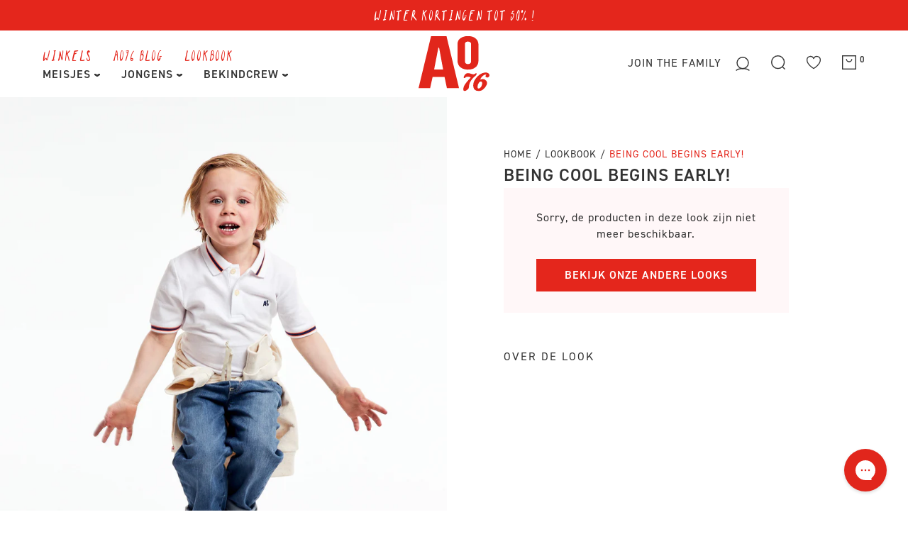

--- FILE ---
content_type: text/html; charset=utf-8
request_url: https://www.ao76.com/collections/being-cool-begins-early
body_size: 111377
content:




<!doctype html>
<html class="no-js" lang="nl" data-page="collection" data-default-language="en">
<head>
  <meta charset="utf-8">
  <meta http-equiv="x-ua-compatible" content="ie=edge">
  
  <title>BEING COOL BEGINS EARLY!
&ndash; AO76</title>
  
  <meta name="description" content="Being cool begins early! At AO76 we start at the age of 4! So check out this cutie. Wearing a casual chique white polo and some loose denim pants. To top it off our little one is wearing this soft sporty art work sweater. So cool !  split-item-extra-photo https://cdn.shopify.com/s/files/1/0564/0709/7524/files/20220316_">
  
  <meta name="viewport" content="width=device-width, initial-scale=1">

  <!-- Made by Esign -->
  <!-- Esign is @ http://www.esign.eu/ -->
  <!-- Esign contact: info@esign.eu -->

  



<meta property="og:site_name" content="AO76">
<meta property="og:url" content="https://www.ao76.com/collections/being-cool-begins-early">
<meta property="og:title" content="BEING COOL BEGINS EARLY!">
<meta property="og:type" content="product.group">
<meta property="og:description" content="Being cool begins early! At AO76 we start at the age of 4! So check out this cutie. Wearing a casual chique white polo and some loose denim pants. To top it off our little one is wearing this soft sporty art work sweater. So cool !  split-item-extra-photo https://cdn.shopify.com/s/files/1/0564/0709/7524/files/20220316_">

<meta property="og:image" content="http://www.ao76.com/cdn/shop/collections/20220316_AO-LOOK04-0072_1200x1200.jpg?v=1648642694">
<meta property="og:image:secure_url" content="https://www.ao76.com/cdn/shop/collections/20220316_AO-LOOK04-0072_1200x1200.jpg?v=1648642694">


<meta name="twitter:card" content="summary_large_image">
<meta name="twitter:title" content="BEING COOL BEGINS EARLY!">
<meta name="twitter:description" content="Being cool begins early! At AO76 we start at the age of 4! So check out this cutie. Wearing a casual chique white polo and some loose denim pants. To top it off our little one is wearing this soft sporty art work sweater. So cool !  split-item-extra-photo https://cdn.shopify.com/s/files/1/0564/0709/7524/files/20220316_">

  <link rel="canonical" href="https://www.ao76.com/collections/being-cool-begins-early">
  <meta name="theme-color" content="#747474">

  <link rel="shortcut icon" href="//www.ao76.com/cdn/shop/t/67/assets/favicon.ico?v=10328097984155448741765999038" type="image/x-icon" />
  <link rel="apple-touch-icon" sizes="57x57" href="//www.ao76.com/cdn/shop/t/67/assets/apple-icon-57x57.png?v=78786129855842797521765999038">
  <link rel="apple-touch-icon" sizes="60x60" href="//www.ao76.com/cdn/shop/t/67/assets/apple-icon-60x60.png?v=3941415421544244321765999038">
  <link rel="apple-touch-icon" sizes="72x72" href="//www.ao76.com/cdn/shop/t/67/assets/apple-icon-72x72.png?v=100358282994682558871765999038">
  <link rel="apple-touch-icon" sizes="76x76" href="//www.ao76.com/cdn/shop/t/67/assets/apple-icon-76x76.png?v=170327586150818455341765999038">
  <link rel="apple-touch-icon" sizes="114x114" href="//www.ao76.com/cdn/shop/t/67/assets/apple-icon-114x114.png?v=26290289499854956841765999038">
  <link rel="apple-touch-icon" sizes="120x120" href="//www.ao76.com/cdn/shop/t/67/assets/apple-icon-120x120.png?v=60204126100068273511765999038">
  <link rel="apple-touch-icon" sizes="144x144" href="//www.ao76.com/cdn/shop/t/67/assets/apple-icon-144x144.png?v=78322855691364821271765999038">
  <link rel="apple-touch-icon" sizes="152x152" href="//www.ao76.com/cdn/shop/t/67/assets/apple-icon-152x152.png?v=67136321899940641241765999038">
  <link rel="apple-touch-icon" sizes="180x180" href="//www.ao76.com/cdn/shop/t/67/assets/apple-icon-180x180.png?v=38684594229272494741765999038">
  <link rel="icon" type="image/png" sizes="192x192"  href="//www.ao76.com/cdn/shop/t/67/assets/android-icon-192x192.png?v=153947071466516715361765999038">
  <link rel="icon" type="image/png" sizes="32x32" href="//www.ao76.com/cdn/shop/t/67/assets/favicon-32x32.png?v=100971371728097253241765999038">
  <link rel="icon" type="image/png" sizes="96x96" href="//www.ao76.com/cdn/shop/t/67/assets/favicon-96x96.png?v=135822869011159291121765999038">
  <link rel="icon" type="image/png" sizes="16x16" href="//www.ao76.com/cdn/shop/t/67/assets/favicon-16x16.png?v=21655481203430782211765999038">
  <meta name="msapplication-TileColor" content="#ffffff">
  <meta name="msapplication-TileImage" content="/ms-icon-144x144.png">
  <meta name="theme-color" content="#ffffff">
  <meta name="facebook-domain-verification" content="93slqvhymapvy03bxk9ayyj40ol92h" />


  <meta name="google-site-verification" content="eG3RrStMMXCog3GvidiLsKceD0g5BXc_GCQekzeeNq4" />


  <script src="https://www.googleoptimize.com/optimize.js?id=OPT-M26GDP4"></script>
  <link rel="stylesheet" href="https://use.typekit.net/dbj8ucy.css"><link rel="dns-prefetch" href="//cdn.shopify.com">
  <link rel="dns-prefetch" href="//google-analytics.com">
  <link rel="dns-prefetch" href="//www.google-analytics.com">
  <link rel="dns-prefetch" href="//www.google.com"><style>
    .modal {
      visibility: hidden;
    }
    .hide {
      display: none !important;
    }
  </style>
  <link href="//www.ao76.com/cdn/shop/t/67/assets/style.css?v=35986096459951712721766089457" rel="stylesheet" type="text/css" media="all" />
  <link href="//www.ao76.com/cdn/shop/t/67/assets/ts-fix.css?v=91167510448778189431765999038" rel="stylesheet" type="text/css" media="all" />

  <script>window.performance && window.performance.mark && window.performance.mark('shopify.content_for_header.start');</script><meta name="google-site-verification" content="eG3RrStMMXCog3GvidiLsKceD0g5BXc_GCQekzeeNq4">
<meta id="shopify-digital-wallet" name="shopify-digital-wallet" content="/56407097524/digital_wallets/dialog">
<meta name="shopify-checkout-api-token" content="b51cd5a22c79665474e92448c1cee136">
<meta id="in-context-paypal-metadata" data-shop-id="56407097524" data-venmo-supported="false" data-environment="production" data-locale="nl_NL" data-paypal-v4="true" data-currency="EUR">
<link rel="alternate" type="application/atom+xml" title="Feed" href="/collections/being-cool-begins-early.atom" />
<link rel="alternate" hreflang="x-default" href="https://www.ao76.com/collections/being-cool-begins-early">
<link rel="alternate" hreflang="nl-BE" href="https://www.ao76.com/collections/being-cool-begins-early">
<link rel="alternate" hreflang="en-BE" href="https://www.ao76.com/en/collections/being-cool-begins-early">
<link rel="alternate" hreflang="fr-BE" href="https://www.ao76.com/fr/collections/being-cool-begins-early">
<link rel="alternate" type="application/json+oembed" href="https://www.ao76.com/collections/being-cool-begins-early.oembed">
<script async="async" src="/checkouts/internal/preloads.js?locale=nl-BE"></script>
<script id="shopify-features" type="application/json">{"accessToken":"b51cd5a22c79665474e92448c1cee136","betas":["rich-media-storefront-analytics"],"domain":"www.ao76.com","predictiveSearch":true,"shopId":56407097524,"locale":"nl"}</script>
<script>var Shopify = Shopify || {};
Shopify.shop = "ao76.myshopify.com";
Shopify.locale = "nl";
Shopify.currency = {"active":"EUR","rate":"1.0"};
Shopify.country = "BE";
Shopify.theme = {"name":"[OKD 17.12.25] AO76","id":191778816343,"schema_name":null,"schema_version":null,"theme_store_id":null,"role":"main"};
Shopify.theme.handle = "null";
Shopify.theme.style = {"id":null,"handle":null};
Shopify.cdnHost = "www.ao76.com/cdn";
Shopify.routes = Shopify.routes || {};
Shopify.routes.root = "/";</script>
<script type="module">!function(o){(o.Shopify=o.Shopify||{}).modules=!0}(window);</script>
<script>!function(o){function n(){var o=[];function n(){o.push(Array.prototype.slice.apply(arguments))}return n.q=o,n}var t=o.Shopify=o.Shopify||{};t.loadFeatures=n(),t.autoloadFeatures=n()}(window);</script>
<script id="shop-js-analytics" type="application/json">{"pageType":"collection"}</script>
<script defer="defer" async type="module" src="//www.ao76.com/cdn/shopifycloud/shop-js/modules/v2/client.init-shop-cart-sync_temwk-5i.nl.esm.js"></script>
<script defer="defer" async type="module" src="//www.ao76.com/cdn/shopifycloud/shop-js/modules/v2/chunk.common_CCZ-xm-Q.esm.js"></script>
<script type="module">
  await import("//www.ao76.com/cdn/shopifycloud/shop-js/modules/v2/client.init-shop-cart-sync_temwk-5i.nl.esm.js");
await import("//www.ao76.com/cdn/shopifycloud/shop-js/modules/v2/chunk.common_CCZ-xm-Q.esm.js");

  window.Shopify.SignInWithShop?.initShopCartSync?.({"fedCMEnabled":true,"windoidEnabled":true});

</script>
<script>(function() {
  var isLoaded = false;
  function asyncLoad() {
    if (isLoaded) return;
    isLoaded = true;
    var urls = ["\/\/cdn.shopify.com\/proxy\/5583359bff303bcb97cc72f20c67226eeed65f286bd233ef1fda6562a783a962\/ao76.activehosted.com\/js\/site-tracking.php?shop=ao76.myshopify.com\u0026sp-cache-control=cHVibGljLCBtYXgtYWdlPTkwMA","https:\/\/cdn1.stamped.io\/files\/widget.min.js?shop=ao76.myshopify.com","https:\/\/gdprcdn.b-cdn.net\/js\/gdpr_cookie_consent.min.js?shop=ao76.myshopify.com","https:\/\/static.klaviyo.com\/onsite\/js\/klaviyo.js?company_id=WJFqJE\u0026shop=ao76.myshopify.com","https:\/\/config.gorgias.chat\/bundle-loader\/01HV8NMYS4K6RD7M9GND8ET90F?source=shopify1click\u0026shop=ao76.myshopify.com","https:\/\/storage.nfcube.com\/instafeed-eb913bc551258dce1ffa964d73d6a141.js?shop=ao76.myshopify.com","https:\/\/cdn.9gtb.com\/loader.js?g_cvt_id=5f10af8d-d0df-4811-9844-5f26432479d6\u0026shop=ao76.myshopify.com","\/\/backinstock.useamp.com\/widget\/44939_1767157047.js?category=bis\u0026v=6\u0026shop=ao76.myshopify.com"];
    for (var i = 0; i < urls.length; i++) {
      var s = document.createElement('script');
      s.type = 'text/javascript';
      s.async = true;
      s.src = urls[i];
      var x = document.getElementsByTagName('script')[0];
      x.parentNode.insertBefore(s, x);
    }
  };
  if(window.attachEvent) {
    window.attachEvent('onload', asyncLoad);
  } else {
    window.addEventListener('load', asyncLoad, false);
  }
})();</script>
<script id="__st">var __st={"a":56407097524,"offset":3600,"reqid":"7dafb117-19db-4469-8e47-e9dca3a02593-1768996678","pageurl":"www.ao76.com\/collections\/being-cool-begins-early","u":"6e0c5010a42a","p":"collection","rtyp":"collection","rid":286411489460};</script>
<script>window.ShopifyPaypalV4VisibilityTracking = true;</script>
<script id="captcha-bootstrap">!function(){'use strict';const t='contact',e='account',n='new_comment',o=[[t,t],['blogs',n],['comments',n],[t,'customer']],c=[[e,'customer_login'],[e,'guest_login'],[e,'recover_customer_password'],[e,'create_customer']],r=t=>t.map((([t,e])=>`form[action*='/${t}']:not([data-nocaptcha='true']) input[name='form_type'][value='${e}']`)).join(','),a=t=>()=>t?[...document.querySelectorAll(t)].map((t=>t.form)):[];function s(){const t=[...o],e=r(t);return a(e)}const i='password',u='form_key',d=['recaptcha-v3-token','g-recaptcha-response','h-captcha-response',i],f=()=>{try{return window.sessionStorage}catch{return}},m='__shopify_v',_=t=>t.elements[u];function p(t,e,n=!1){try{const o=window.sessionStorage,c=JSON.parse(o.getItem(e)),{data:r}=function(t){const{data:e,action:n}=t;return t[m]||n?{data:e,action:n}:{data:t,action:n}}(c);for(const[e,n]of Object.entries(r))t.elements[e]&&(t.elements[e].value=n);n&&o.removeItem(e)}catch(o){console.error('form repopulation failed',{error:o})}}const l='form_type',E='cptcha';function T(t){t.dataset[E]=!0}const w=window,h=w.document,L='Shopify',v='ce_forms',y='captcha';let A=!1;((t,e)=>{const n=(g='f06e6c50-85a8-45c8-87d0-21a2b65856fe',I='https://cdn.shopify.com/shopifycloud/storefront-forms-hcaptcha/ce_storefront_forms_captcha_hcaptcha.v1.5.2.iife.js',D={infoText:'Beschermd door hCaptcha',privacyText:'Privacy',termsText:'Voorwaarden'},(t,e,n)=>{const o=w[L][v],c=o.bindForm;if(c)return c(t,g,e,D).then(n);var r;o.q.push([[t,g,e,D],n]),r=I,A||(h.body.append(Object.assign(h.createElement('script'),{id:'captcha-provider',async:!0,src:r})),A=!0)});var g,I,D;w[L]=w[L]||{},w[L][v]=w[L][v]||{},w[L][v].q=[],w[L][y]=w[L][y]||{},w[L][y].protect=function(t,e){n(t,void 0,e),T(t)},Object.freeze(w[L][y]),function(t,e,n,w,h,L){const[v,y,A,g]=function(t,e,n){const i=e?o:[],u=t?c:[],d=[...i,...u],f=r(d),m=r(i),_=r(d.filter((([t,e])=>n.includes(e))));return[a(f),a(m),a(_),s()]}(w,h,L),I=t=>{const e=t.target;return e instanceof HTMLFormElement?e:e&&e.form},D=t=>v().includes(t);t.addEventListener('submit',(t=>{const e=I(t);if(!e)return;const n=D(e)&&!e.dataset.hcaptchaBound&&!e.dataset.recaptchaBound,o=_(e),c=g().includes(e)&&(!o||!o.value);(n||c)&&t.preventDefault(),c&&!n&&(function(t){try{if(!f())return;!function(t){const e=f();if(!e)return;const n=_(t);if(!n)return;const o=n.value;o&&e.removeItem(o)}(t);const e=Array.from(Array(32),(()=>Math.random().toString(36)[2])).join('');!function(t,e){_(t)||t.append(Object.assign(document.createElement('input'),{type:'hidden',name:u})),t.elements[u].value=e}(t,e),function(t,e){const n=f();if(!n)return;const o=[...t.querySelectorAll(`input[type='${i}']`)].map((({name:t})=>t)),c=[...d,...o],r={};for(const[a,s]of new FormData(t).entries())c.includes(a)||(r[a]=s);n.setItem(e,JSON.stringify({[m]:1,action:t.action,data:r}))}(t,e)}catch(e){console.error('failed to persist form',e)}}(e),e.submit())}));const S=(t,e)=>{t&&!t.dataset[E]&&(n(t,e.some((e=>e===t))),T(t))};for(const o of['focusin','change'])t.addEventListener(o,(t=>{const e=I(t);D(e)&&S(e,y())}));const B=e.get('form_key'),M=e.get(l),P=B&&M;t.addEventListener('DOMContentLoaded',(()=>{const t=y();if(P)for(const e of t)e.elements[l].value===M&&p(e,B);[...new Set([...A(),...v().filter((t=>'true'===t.dataset.shopifyCaptcha))])].forEach((e=>S(e,t)))}))}(h,new URLSearchParams(w.location.search),n,t,e,['guest_login'])})(!0,!0)}();</script>
<script integrity="sha256-4kQ18oKyAcykRKYeNunJcIwy7WH5gtpwJnB7kiuLZ1E=" data-source-attribution="shopify.loadfeatures" defer="defer" src="//www.ao76.com/cdn/shopifycloud/storefront/assets/storefront/load_feature-a0a9edcb.js" crossorigin="anonymous"></script>
<script data-source-attribution="shopify.dynamic_checkout.dynamic.init">var Shopify=Shopify||{};Shopify.PaymentButton=Shopify.PaymentButton||{isStorefrontPortableWallets:!0,init:function(){window.Shopify.PaymentButton.init=function(){};var t=document.createElement("script");t.src="https://www.ao76.com/cdn/shopifycloud/portable-wallets/latest/portable-wallets.nl.js",t.type="module",document.head.appendChild(t)}};
</script>
<script data-source-attribution="shopify.dynamic_checkout.buyer_consent">
  function portableWalletsHideBuyerConsent(e){var t=document.getElementById("shopify-buyer-consent"),n=document.getElementById("shopify-subscription-policy-button");t&&n&&(t.classList.add("hidden"),t.setAttribute("aria-hidden","true"),n.removeEventListener("click",e))}function portableWalletsShowBuyerConsent(e){var t=document.getElementById("shopify-buyer-consent"),n=document.getElementById("shopify-subscription-policy-button");t&&n&&(t.classList.remove("hidden"),t.removeAttribute("aria-hidden"),n.addEventListener("click",e))}window.Shopify?.PaymentButton&&(window.Shopify.PaymentButton.hideBuyerConsent=portableWalletsHideBuyerConsent,window.Shopify.PaymentButton.showBuyerConsent=portableWalletsShowBuyerConsent);
</script>
<script data-source-attribution="shopify.dynamic_checkout.cart.bootstrap">document.addEventListener("DOMContentLoaded",(function(){function t(){return document.querySelector("shopify-accelerated-checkout-cart, shopify-accelerated-checkout")}if(t())Shopify.PaymentButton.init();else{new MutationObserver((function(e,n){t()&&(Shopify.PaymentButton.init(),n.disconnect())})).observe(document.body,{childList:!0,subtree:!0})}}));
</script>
<link id="shopify-accelerated-checkout-styles" rel="stylesheet" media="screen" href="https://www.ao76.com/cdn/shopifycloud/portable-wallets/latest/accelerated-checkout-backwards-compat.css" crossorigin="anonymous">
<style id="shopify-accelerated-checkout-cart">
        #shopify-buyer-consent {
  margin-top: 1em;
  display: inline-block;
  width: 100%;
}

#shopify-buyer-consent.hidden {
  display: none;
}

#shopify-subscription-policy-button {
  background: none;
  border: none;
  padding: 0;
  text-decoration: underline;
  font-size: inherit;
  cursor: pointer;
}

#shopify-subscription-policy-button::before {
  box-shadow: none;
}

      </style>

<script>window.performance && window.performance.mark && window.performance.mark('shopify.content_for_header.end');</script>

<link rel="dns-prefetch" href="https://swymstore-v3free-01.swymrelay.com" crossorigin>
<link rel="dns-prefetch" href="//swymv3free-01.azureedge.net/code/swym-shopify.js">
<link rel="preconnect" href="//swymv3free-01.azureedge.net/code/swym-shopify.js">
<script id="swym-snippet">
  window.swymLandingURL = document.URL;
  window.swymCart = {"note":null,"attributes":{},"original_total_price":0,"total_price":0,"total_discount":0,"total_weight":0.0,"item_count":0,"items":[],"requires_shipping":false,"currency":"EUR","items_subtotal_price":0,"cart_level_discount_applications":[],"checkout_charge_amount":0};
  window.swymPageLoad = function(){
    window.SwymProductVariants = window.SwymProductVariants || {};
    window.SwymHasCartItems = 0 > 0;
    window.SwymPageData = {}, window.SwymProductInfo = {};
    var collection = {"id":286411489460,"handle":"being-cool-begins-early","updated_at":"2025-05-13T08:49:42+02:00","published_at":"2022-03-30T14:18:15+02:00","sort_order":"manual","template_suffix":"look","published_scope":"global","title":"BEING COOL BEGINS EARLY!","body_html":"\u003cp\u003e\u003cmeta charset=\"utf-8\"\u003e\u003cspan data-mce-fragment=\"1\"\u003eBeing cool begins early! At AO76 we start at the age of 4! So check out this cutie. Wearing a casual chique white polo and some loose denim pants. To top it off our little one is wearing this soft sporty art work sweater. So cool ! \u003c\/span\u003e\u003c\/p\u003e\n\u003cp\u003esplit-item-extra-photo\u003c\/p\u003e\n\u003cp\u003e\u003cspan data-mce-fragment=\"1\"\u003e\u003cmeta charset=\"utf-8\"\u003ehttps:\/\/cdn.shopify.com\/s\/files\/1\/0564\/0709\/7524\/files\/20220316_AO-LOOK04-0047.jpg?v=1648642331\u003c\/span\u003e\u003c\/p\u003e","image":{"created_at":"2022-03-30T14:18:14+02:00","alt":null,"width":1638,"height":2048,"src":"\/\/www.ao76.com\/cdn\/shop\/collections\/20220316_AO-LOOK04-0072.jpg?v=1648642694"}};
    if (typeof collection === "undefined" || collection == null || collection.toString().trim() == ""){
      var unknown = {et: 0};
      window.SwymPageData = unknown;
    }else{
      var image = "";
      if (typeof collection.image === "undefined" || collection.image == null || collection.image.toString().trim() == ""){}
      else{image = collection.image.src;}
      var collection_data = {
        et: 2, dt: "BEING COOL BEGINS EARLY!",
        du: "https://www.ao76.com/collections/being-cool-begins-early", iu: image
      }
      window.SwymPageData = collection_data;
    }
    
    window.SwymPageData.uri = window.swymLandingURL;
  };

  if(window.selectCallback){
    (function(){
      // Variant select override
      var originalSelectCallback = window.selectCallback;
      window.selectCallback = function(variant){
        originalSelectCallback.apply(this, arguments);
        try{
          if(window.triggerSwymVariantEvent){
            window.triggerSwymVariantEvent(variant.id);
          }
        }catch(err){
          console.warn("Swym selectCallback", err);
        }
      };
    })();
  }
  window.swymCustomerId = null;
  window.swymCustomerExtraCheck = null;

  var swappName = ("Wishlist" || "Wishlist");
  var swymJSObject = {
    pid: "N+o2wfaPAba8cjQFTRZoS8Rdqc8gDL\/y9k1Jikm74bY=" || "N+o2wfaPAba8cjQFTRZoS8Rdqc8gDL/y9k1Jikm74bY=",
    interface: "/apps/swym" + swappName + "/interfaces/interfaceStore.php?appname=" + swappName
  };
  window.swymJSShopifyLoad = function(){
    if(window.swymPageLoad) swymPageLoad();
    if(!window._swat) {
      (function (s, w, r, e, l, a, y) {
        r['SwymRetailerConfig'] = s;
        r[s] = r[s] || function (k, v) {
          r[s][k] = v;
        };
      })('_swrc', '', window);
      _swrc('RetailerId', swymJSObject.pid);
      _swrc('Callback', function(){initSwymShopify();});
    }else if(window._swat.postLoader){
      _swrc = window._swat.postLoader;
      _swrc('RetailerId', swymJSObject.pid);
      _swrc('Callback', function(){initSwymShopify();});
    }else{
      initSwymShopify();
    }
  }
  if(!window._SwymPreventAutoLoad) {
    swymJSShopifyLoad();
  }
  window.swymGetCartCookies = function(){
    var RequiredCookies = ["cart", "swym-session-id", "swym-swymRegid", "swym-email"];
    var reqdCookies = {};
    RequiredCookies.forEach(function(k){
      reqdCookies[k] = _swat.storage.getRaw(k);
    });
    var cart_token = window.swymCart.token;
    var data = {
        action:'cart',
        token:cart_token,
        cookies:reqdCookies
    };
    return data;
  }

  window.swymGetCustomerData = function(){
    
    return {status:1};
    
  }
</script>

<style id="safari-flasher-pre"></style>
<script>
  if (navigator.userAgent.indexOf('Safari') != -1 && navigator.userAgent.indexOf('Chrome') == -1) {
    document.getElementById("safari-flasher-pre").innerHTML = ''
      + '#swym-plugin,#swym-hosted-plugin{display: none;}'
      + '.swym-button.swym-add-to-wishlist{display: none;}'
      + '.swym-button.swym-add-to-watchlist{display: none;}'
      + '#swym-plugin  #swym-notepad, #swym-hosted-plugin  #swym-notepad{opacity: 0; visibility: hidden;}'
      + '#swym-plugin  #swym-notepad, #swym-plugin  #swym-overlay, #swym-plugin  #swym-notification,'
      + '#swym-hosted-plugin  #swym-notepad, #swym-hosted-plugin  #swym-overlay, #swym-hosted-plugin  #swym-notification'
      + '{-webkit-transition: none; transition: none;}'
      + '';
    window.SwymCallbacks = window.SwymCallbacks || [];
    window.SwymCallbacks.push(function(tracker){
      tracker.evtLayer.addEventListener(tracker.JSEvents.configLoaded, function(){
        // flash-preventer
        var x = function(){
          SwymUtils.onDOMReady(function() {
            var d = document.createElement("div");
            d.innerHTML = "<style id='safari-flasher-post'>"
              + "#swym-plugin:not(.swym-ready),#swym-hosted-plugin:not(.swym-ready){display: none;}"
              + ".swym-button.swym-add-to-wishlist:not(.swym-loaded){display: none;}"
              + ".swym-button.swym-add-to-watchlist:not(.swym-loaded){display: none;}"
              + "#swym-plugin.swym-ready  #swym-notepad, #swym-plugin.swym-ready  #swym-overlay, #swym-plugin.swym-ready  #swym-notification,"
              + "#swym-hosted-plugin.swym-ready  #swym-notepad, #swym-hosted-plugin.swym-ready  #swym-overlay, #swym-hosted-plugin.swym-ready  #swym-notification"
              + "{-webkit-transition: opacity 0.3s, visibility 0.3ms, -webkit-transform 0.3ms !important;-moz-transition: opacity 0.3s, visibility 0.3ms, -moz-transform 0.3ms !important;-ms-transition: opacity 0.3s, visibility 0.3ms, -ms-transform 0.3ms !important;-o-transition: opacity 0.3s, visibility 0.3ms, -o-transform 0.3ms !important;transition: opacity 0.3s, visibility 0.3ms, transform 0.3ms !important;}"
              + "</style>";
            document.head.appendChild(d);
          });
        };
        setTimeout(x, 10);
      });
    });
  }
</script>
<style id="swym-product-view-defaults">
  /* Hide when not loaded */
  .swym-button.swym-add-to-wishlist-view-product:not(.swym-loaded){
    display: none;
  }
</style>


  

  <!-- Google Tag Manager -->
  <script>(function(w,d,s,l,i){w[l]=w[l]||[];w[l].push({'gtm.start':
  new Date().getTime(),event:'gtm.js'});var f=d.getElementsByTagName(s)[0],
  j=d.createElement(s),dl=l!='dataLayer'?'&l='+l:'';j.async=true;j.src=
  'https://www.googletagmanager.com/gtm.js?id='+i+dl;f.parentNode.insertBefore(j,f);
  })(window,document,'script','dataLayer','GTM-NF5Z842');</script>
  <!-- End Google Tag Manager -->

  <script data-obct type = "text/javascript">
    /** DO NOT MODIFY THIS CODE**/
    !function(_window, _document) {
      var OB_ADV_ID = '00cf2e17ea2aaeb86b885de935112f977e';
      if (_window.obApi) {
        var toArray = function(object) {
          return Object.prototype.toString.call(object) === '[object Array]' ? object : [object];
        };
        _window.obApi.marketerId = toArray(_window.obApi.marketerId).concat(toArray(OB_ADV_ID));
        return;
      }
      var api = _window.obApi = function() {
        api.dispatch ? api.dispatch.apply(api, arguments) : api.queue.push(arguments);
      };
      api.version = '1.1';
      api.loaded = true;
      api.marketerId = OB_ADV_ID;
      api.queue = [];
      var tag = _document.createElement('script');
      tag.async = true;
      tag.src = '//amplify.outbrain.com/cp/obtp.js';
      tag.type = 'text/javascript';
      var script = _document.getElementsByTagName('script')[0];
      script.parentNode.insertBefore(tag, script);
    }(window, document);

    obApi('track', 'PAGE_VIEW');
  </script><style>
    #main-collection-product-grid.loading {
      opacity: 0.6;
      cursor: no-drop;
    }

    #main-collection-product-grid.loading *,
    .product-item__wishlist.ts-loaded * {
      pointer-events: none;
    }

    .grid__item:has(.hc-sale-tag) {
      position: relative;
    }

    body .grid__item .product-item__description s {
      text-decoration: none;
      position: relative;
      color: #333;
    }

    body .grid__item .product-item__description s::after {
      content: "";
      position: absolute;
      top: 0;
      left: 0;
      width: 100%;
      height: 100%;
      background-image: url(//www.ao76.com/cdn/shop/t/42/assets/discount.svg?v=8805061…);
      background-repeat: no-repeat;
      background-size: 100% 100%;
    }

    body .grid__item .product-item__description:has(s) {
      color: #e4261c;
    }

    .product__price span:not(.product__compare-price), 
    .look__price span:not(.product__compare-price) {
      margin-bottom: 0;
      color: #333;    
      
    }

    @media screen and (max-width: 600px) {
      #main-collection-product-grid {
        display: grid;
        grid-template-columns: 1fr 1fr;
      }

      body .grid__item .product-item__description strong.sold {
        display: none;
      }

      #main-collection-product-grid .ts-quick__option .ts-hint {
        display: none;
      }

      #main-collection-filters .filters__horizontal,
      #main-collection-filters .filters__list.filters__list--horizontal {
        overflow: auto;
      }
    }
  </style>
<!-- BEGIN app block: shopify://apps/crazy-egg/blocks/app-embed/7ea73823-6ad9-4252-a63e-088397d54aed -->
  <script async src="https://script.crazyegg.com/pages/scripts/0122/2614.js"></script>



<!-- END app block --><!-- BEGIN app block: shopify://apps/klaviyo-email-marketing-sms/blocks/klaviyo-onsite-embed/2632fe16-c075-4321-a88b-50b567f42507 -->












  <script async src="https://static.klaviyo.com/onsite/js/WJFqJE/klaviyo.js?company_id=WJFqJE"></script>
  <script>!function(){if(!window.klaviyo){window._klOnsite=window._klOnsite||[];try{window.klaviyo=new Proxy({},{get:function(n,i){return"push"===i?function(){var n;(n=window._klOnsite).push.apply(n,arguments)}:function(){for(var n=arguments.length,o=new Array(n),w=0;w<n;w++)o[w]=arguments[w];var t="function"==typeof o[o.length-1]?o.pop():void 0,e=new Promise((function(n){window._klOnsite.push([i].concat(o,[function(i){t&&t(i),n(i)}]))}));return e}}})}catch(n){window.klaviyo=window.klaviyo||[],window.klaviyo.push=function(){var n;(n=window._klOnsite).push.apply(n,arguments)}}}}();</script>

  




  <script>
    window.klaviyoReviewsProductDesignMode = false
  </script>







<!-- END app block --><!-- BEGIN app block: shopify://apps/instafeed/blocks/head-block/c447db20-095d-4a10-9725-b5977662c9d5 --><link rel="preconnect" href="https://cdn.nfcube.com/">
<link rel="preconnect" href="https://scontent.cdninstagram.com/">


  <script>
    document.addEventListener('DOMContentLoaded', function () {
      let instafeedScript = document.createElement('script');

      
        instafeedScript.src = 'https://storage.nfcube.com/instafeed-eb913bc551258dce1ffa964d73d6a141.js';
      

      document.body.appendChild(instafeedScript);
    });
  </script>





<!-- END app block --><link href="https://monorail-edge.shopifysvc.com" rel="dns-prefetch">
<script>(function(){if ("sendBeacon" in navigator && "performance" in window) {try {var session_token_from_headers = performance.getEntriesByType('navigation')[0].serverTiming.find(x => x.name == '_s').description;} catch {var session_token_from_headers = undefined;}var session_cookie_matches = document.cookie.match(/_shopify_s=([^;]*)/);var session_token_from_cookie = session_cookie_matches && session_cookie_matches.length === 2 ? session_cookie_matches[1] : "";var session_token = session_token_from_headers || session_token_from_cookie || "";function handle_abandonment_event(e) {var entries = performance.getEntries().filter(function(entry) {return /monorail-edge.shopifysvc.com/.test(entry.name);});if (!window.abandonment_tracked && entries.length === 0) {window.abandonment_tracked = true;var currentMs = Date.now();var navigation_start = performance.timing.navigationStart;var payload = {shop_id: 56407097524,url: window.location.href,navigation_start,duration: currentMs - navigation_start,session_token,page_type: "collection"};window.navigator.sendBeacon("https://monorail-edge.shopifysvc.com/v1/produce", JSON.stringify({schema_id: "online_store_buyer_site_abandonment/1.1",payload: payload,metadata: {event_created_at_ms: currentMs,event_sent_at_ms: currentMs}}));}}window.addEventListener('pagehide', handle_abandonment_event);}}());</script>
<script id="web-pixels-manager-setup">(function e(e,d,r,n,o){if(void 0===o&&(o={}),!Boolean(null===(a=null===(i=window.Shopify)||void 0===i?void 0:i.analytics)||void 0===a?void 0:a.replayQueue)){var i,a;window.Shopify=window.Shopify||{};var t=window.Shopify;t.analytics=t.analytics||{};var s=t.analytics;s.replayQueue=[],s.publish=function(e,d,r){return s.replayQueue.push([e,d,r]),!0};try{self.performance.mark("wpm:start")}catch(e){}var l=function(){var e={modern:/Edge?\/(1{2}[4-9]|1[2-9]\d|[2-9]\d{2}|\d{4,})\.\d+(\.\d+|)|Firefox\/(1{2}[4-9]|1[2-9]\d|[2-9]\d{2}|\d{4,})\.\d+(\.\d+|)|Chrom(ium|e)\/(9{2}|\d{3,})\.\d+(\.\d+|)|(Maci|X1{2}).+ Version\/(15\.\d+|(1[6-9]|[2-9]\d|\d{3,})\.\d+)([,.]\d+|)( \(\w+\)|)( Mobile\/\w+|) Safari\/|Chrome.+OPR\/(9{2}|\d{3,})\.\d+\.\d+|(CPU[ +]OS|iPhone[ +]OS|CPU[ +]iPhone|CPU IPhone OS|CPU iPad OS)[ +]+(15[._]\d+|(1[6-9]|[2-9]\d|\d{3,})[._]\d+)([._]\d+|)|Android:?[ /-](13[3-9]|1[4-9]\d|[2-9]\d{2}|\d{4,})(\.\d+|)(\.\d+|)|Android.+Firefox\/(13[5-9]|1[4-9]\d|[2-9]\d{2}|\d{4,})\.\d+(\.\d+|)|Android.+Chrom(ium|e)\/(13[3-9]|1[4-9]\d|[2-9]\d{2}|\d{4,})\.\d+(\.\d+|)|SamsungBrowser\/([2-9]\d|\d{3,})\.\d+/,legacy:/Edge?\/(1[6-9]|[2-9]\d|\d{3,})\.\d+(\.\d+|)|Firefox\/(5[4-9]|[6-9]\d|\d{3,})\.\d+(\.\d+|)|Chrom(ium|e)\/(5[1-9]|[6-9]\d|\d{3,})\.\d+(\.\d+|)([\d.]+$|.*Safari\/(?![\d.]+ Edge\/[\d.]+$))|(Maci|X1{2}).+ Version\/(10\.\d+|(1[1-9]|[2-9]\d|\d{3,})\.\d+)([,.]\d+|)( \(\w+\)|)( Mobile\/\w+|) Safari\/|Chrome.+OPR\/(3[89]|[4-9]\d|\d{3,})\.\d+\.\d+|(CPU[ +]OS|iPhone[ +]OS|CPU[ +]iPhone|CPU IPhone OS|CPU iPad OS)[ +]+(10[._]\d+|(1[1-9]|[2-9]\d|\d{3,})[._]\d+)([._]\d+|)|Android:?[ /-](13[3-9]|1[4-9]\d|[2-9]\d{2}|\d{4,})(\.\d+|)(\.\d+|)|Mobile Safari.+OPR\/([89]\d|\d{3,})\.\d+\.\d+|Android.+Firefox\/(13[5-9]|1[4-9]\d|[2-9]\d{2}|\d{4,})\.\d+(\.\d+|)|Android.+Chrom(ium|e)\/(13[3-9]|1[4-9]\d|[2-9]\d{2}|\d{4,})\.\d+(\.\d+|)|Android.+(UC? ?Browser|UCWEB|U3)[ /]?(15\.([5-9]|\d{2,})|(1[6-9]|[2-9]\d|\d{3,})\.\d+)\.\d+|SamsungBrowser\/(5\.\d+|([6-9]|\d{2,})\.\d+)|Android.+MQ{2}Browser\/(14(\.(9|\d{2,})|)|(1[5-9]|[2-9]\d|\d{3,})(\.\d+|))(\.\d+|)|K[Aa][Ii]OS\/(3\.\d+|([4-9]|\d{2,})\.\d+)(\.\d+|)/},d=e.modern,r=e.legacy,n=navigator.userAgent;return n.match(d)?"modern":n.match(r)?"legacy":"unknown"}(),u="modern"===l?"modern":"legacy",c=(null!=n?n:{modern:"",legacy:""})[u],f=function(e){return[e.baseUrl,"/wpm","/b",e.hashVersion,"modern"===e.buildTarget?"m":"l",".js"].join("")}({baseUrl:d,hashVersion:r,buildTarget:u}),m=function(e){var d=e.version,r=e.bundleTarget,n=e.surface,o=e.pageUrl,i=e.monorailEndpoint;return{emit:function(e){var a=e.status,t=e.errorMsg,s=(new Date).getTime(),l=JSON.stringify({metadata:{event_sent_at_ms:s},events:[{schema_id:"web_pixels_manager_load/3.1",payload:{version:d,bundle_target:r,page_url:o,status:a,surface:n,error_msg:t},metadata:{event_created_at_ms:s}}]});if(!i)return console&&console.warn&&console.warn("[Web Pixels Manager] No Monorail endpoint provided, skipping logging."),!1;try{return self.navigator.sendBeacon.bind(self.navigator)(i,l)}catch(e){}var u=new XMLHttpRequest;try{return u.open("POST",i,!0),u.setRequestHeader("Content-Type","text/plain"),u.send(l),!0}catch(e){return console&&console.warn&&console.warn("[Web Pixels Manager] Got an unhandled error while logging to Monorail."),!1}}}}({version:r,bundleTarget:l,surface:e.surface,pageUrl:self.location.href,monorailEndpoint:e.monorailEndpoint});try{o.browserTarget=l,function(e){var d=e.src,r=e.async,n=void 0===r||r,o=e.onload,i=e.onerror,a=e.sri,t=e.scriptDataAttributes,s=void 0===t?{}:t,l=document.createElement("script"),u=document.querySelector("head"),c=document.querySelector("body");if(l.async=n,l.src=d,a&&(l.integrity=a,l.crossOrigin="anonymous"),s)for(var f in s)if(Object.prototype.hasOwnProperty.call(s,f))try{l.dataset[f]=s[f]}catch(e){}if(o&&l.addEventListener("load",o),i&&l.addEventListener("error",i),u)u.appendChild(l);else{if(!c)throw new Error("Did not find a head or body element to append the script");c.appendChild(l)}}({src:f,async:!0,onload:function(){if(!function(){var e,d;return Boolean(null===(d=null===(e=window.Shopify)||void 0===e?void 0:e.analytics)||void 0===d?void 0:d.initialized)}()){var d=window.webPixelsManager.init(e)||void 0;if(d){var r=window.Shopify.analytics;r.replayQueue.forEach((function(e){var r=e[0],n=e[1],o=e[2];d.publishCustomEvent(r,n,o)})),r.replayQueue=[],r.publish=d.publishCustomEvent,r.visitor=d.visitor,r.initialized=!0}}},onerror:function(){return m.emit({status:"failed",errorMsg:"".concat(f," has failed to load")})},sri:function(e){var d=/^sha384-[A-Za-z0-9+/=]+$/;return"string"==typeof e&&d.test(e)}(c)?c:"",scriptDataAttributes:o}),m.emit({status:"loading"})}catch(e){m.emit({status:"failed",errorMsg:(null==e?void 0:e.message)||"Unknown error"})}}})({shopId: 56407097524,storefrontBaseUrl: "https://www.ao76.com",extensionsBaseUrl: "https://extensions.shopifycdn.com/cdn/shopifycloud/web-pixels-manager",monorailEndpoint: "https://monorail-edge.shopifysvc.com/unstable/produce_batch",surface: "storefront-renderer",enabledBetaFlags: ["2dca8a86"],webPixelsConfigList: [{"id":"3023438167","configuration":"{\"accountID\":\"WJFqJE\",\"webPixelConfig\":\"eyJlbmFibGVBZGRlZFRvQ2FydEV2ZW50cyI6IHRydWV9\"}","eventPayloadVersion":"v1","runtimeContext":"STRICT","scriptVersion":"524f6c1ee37bacdca7657a665bdca589","type":"APP","apiClientId":123074,"privacyPurposes":["ANALYTICS","MARKETING"],"dataSharingAdjustments":{"protectedCustomerApprovalScopes":["read_customer_address","read_customer_email","read_customer_name","read_customer_personal_data","read_customer_phone"]}},{"id":"1990132055","configuration":"{\"swymApiEndpoint\":\"https:\/\/swymstore-v3free-01.swymrelay.com\",\"swymTier\":\"v3free-01\"}","eventPayloadVersion":"v1","runtimeContext":"STRICT","scriptVersion":"5b6f6917e306bc7f24523662663331c0","type":"APP","apiClientId":1350849,"privacyPurposes":["ANALYTICS","MARKETING","PREFERENCES"],"dataSharingAdjustments":{"protectedCustomerApprovalScopes":["read_customer_email","read_customer_name","read_customer_personal_data","read_customer_phone"]}},{"id":"947683671","configuration":"{\"config\":\"{\\\"pixel_id\\\":\\\"G-9TZQ5PDFT8\\\",\\\"target_country\\\":\\\"BE\\\",\\\"gtag_events\\\":[{\\\"type\\\":\\\"begin_checkout\\\",\\\"action_label\\\":\\\"G-9TZQ5PDFT8\\\"},{\\\"type\\\":\\\"search\\\",\\\"action_label\\\":\\\"G-9TZQ5PDFT8\\\"},{\\\"type\\\":\\\"view_item\\\",\\\"action_label\\\":[\\\"G-9TZQ5PDFT8\\\",\\\"MC-7PJJHT4Y66\\\"]},{\\\"type\\\":\\\"purchase\\\",\\\"action_label\\\":[\\\"G-9TZQ5PDFT8\\\",\\\"MC-7PJJHT4Y66\\\"]},{\\\"type\\\":\\\"page_view\\\",\\\"action_label\\\":[\\\"G-9TZQ5PDFT8\\\",\\\"MC-7PJJHT4Y66\\\"]},{\\\"type\\\":\\\"add_payment_info\\\",\\\"action_label\\\":\\\"G-9TZQ5PDFT8\\\"},{\\\"type\\\":\\\"add_to_cart\\\",\\\"action_label\\\":\\\"G-9TZQ5PDFT8\\\"}],\\\"enable_monitoring_mode\\\":false}\"}","eventPayloadVersion":"v1","runtimeContext":"OPEN","scriptVersion":"b2a88bafab3e21179ed38636efcd8a93","type":"APP","apiClientId":1780363,"privacyPurposes":[],"dataSharingAdjustments":{"protectedCustomerApprovalScopes":["read_customer_address","read_customer_email","read_customer_name","read_customer_personal_data","read_customer_phone"]}},{"id":"261620055","configuration":"{\"pixel_id\":\"687695018747207\",\"pixel_type\":\"facebook_pixel\",\"metaapp_system_user_token\":\"-\"}","eventPayloadVersion":"v1","runtimeContext":"OPEN","scriptVersion":"ca16bc87fe92b6042fbaa3acc2fbdaa6","type":"APP","apiClientId":2329312,"privacyPurposes":["ANALYTICS","MARKETING","SALE_OF_DATA"],"dataSharingAdjustments":{"protectedCustomerApprovalScopes":["read_customer_address","read_customer_email","read_customer_name","read_customer_personal_data","read_customer_phone"]}},{"id":"3408052","eventPayloadVersion":"1","runtimeContext":"LAX","scriptVersion":"3","type":"CUSTOM","privacyPurposes":["ANALYTICS","MARKETING","SALE_OF_DATA"],"name":"GA4"},{"id":"shopify-app-pixel","configuration":"{}","eventPayloadVersion":"v1","runtimeContext":"STRICT","scriptVersion":"0450","apiClientId":"shopify-pixel","type":"APP","privacyPurposes":["ANALYTICS","MARKETING"]},{"id":"shopify-custom-pixel","eventPayloadVersion":"v1","runtimeContext":"LAX","scriptVersion":"0450","apiClientId":"shopify-pixel","type":"CUSTOM","privacyPurposes":["ANALYTICS","MARKETING"]}],isMerchantRequest: false,initData: {"shop":{"name":"AO76","paymentSettings":{"currencyCode":"EUR"},"myshopifyDomain":"ao76.myshopify.com","countryCode":"BE","storefrontUrl":"https:\/\/www.ao76.com"},"customer":null,"cart":null,"checkout":null,"productVariants":[],"purchasingCompany":null},},"https://www.ao76.com/cdn","fcfee988w5aeb613cpc8e4bc33m6693e112",{"modern":"","legacy":""},{"shopId":"56407097524","storefrontBaseUrl":"https:\/\/www.ao76.com","extensionBaseUrl":"https:\/\/extensions.shopifycdn.com\/cdn\/shopifycloud\/web-pixels-manager","surface":"storefront-renderer","enabledBetaFlags":"[\"2dca8a86\"]","isMerchantRequest":"false","hashVersion":"fcfee988w5aeb613cpc8e4bc33m6693e112","publish":"custom","events":"[[\"page_viewed\",{}],[\"collection_viewed\",{\"collection\":{\"id\":\"286411489460\",\"title\":\"BEING COOL BEGINS EARLY!\",\"productVariants\":[]}}]]"});</script><script>
  window.ShopifyAnalytics = window.ShopifyAnalytics || {};
  window.ShopifyAnalytics.meta = window.ShopifyAnalytics.meta || {};
  window.ShopifyAnalytics.meta.currency = 'EUR';
  var meta = {"products":[],"page":{"pageType":"collection","resourceType":"collection","resourceId":286411489460,"requestId":"7dafb117-19db-4469-8e47-e9dca3a02593-1768996678"}};
  for (var attr in meta) {
    window.ShopifyAnalytics.meta[attr] = meta[attr];
  }
</script>
<script class="analytics">
  (function () {
    var customDocumentWrite = function(content) {
      var jquery = null;

      if (window.jQuery) {
        jquery = window.jQuery;
      } else if (window.Checkout && window.Checkout.$) {
        jquery = window.Checkout.$;
      }

      if (jquery) {
        jquery('body').append(content);
      }
    };

    var hasLoggedConversion = function(token) {
      if (token) {
        return document.cookie.indexOf('loggedConversion=' + token) !== -1;
      }
      return false;
    }

    var setCookieIfConversion = function(token) {
      if (token) {
        var twoMonthsFromNow = new Date(Date.now());
        twoMonthsFromNow.setMonth(twoMonthsFromNow.getMonth() + 2);

        document.cookie = 'loggedConversion=' + token + '; expires=' + twoMonthsFromNow;
      }
    }

    var trekkie = window.ShopifyAnalytics.lib = window.trekkie = window.trekkie || [];
    if (trekkie.integrations) {
      return;
    }
    trekkie.methods = [
      'identify',
      'page',
      'ready',
      'track',
      'trackForm',
      'trackLink'
    ];
    trekkie.factory = function(method) {
      return function() {
        var args = Array.prototype.slice.call(arguments);
        args.unshift(method);
        trekkie.push(args);
        return trekkie;
      };
    };
    for (var i = 0; i < trekkie.methods.length; i++) {
      var key = trekkie.methods[i];
      trekkie[key] = trekkie.factory(key);
    }
    trekkie.load = function(config) {
      trekkie.config = config || {};
      trekkie.config.initialDocumentCookie = document.cookie;
      var first = document.getElementsByTagName('script')[0];
      var script = document.createElement('script');
      script.type = 'text/javascript';
      script.onerror = function(e) {
        var scriptFallback = document.createElement('script');
        scriptFallback.type = 'text/javascript';
        scriptFallback.onerror = function(error) {
                var Monorail = {
      produce: function produce(monorailDomain, schemaId, payload) {
        var currentMs = new Date().getTime();
        var event = {
          schema_id: schemaId,
          payload: payload,
          metadata: {
            event_created_at_ms: currentMs,
            event_sent_at_ms: currentMs
          }
        };
        return Monorail.sendRequest("https://" + monorailDomain + "/v1/produce", JSON.stringify(event));
      },
      sendRequest: function sendRequest(endpointUrl, payload) {
        // Try the sendBeacon API
        if (window && window.navigator && typeof window.navigator.sendBeacon === 'function' && typeof window.Blob === 'function' && !Monorail.isIos12()) {
          var blobData = new window.Blob([payload], {
            type: 'text/plain'
          });

          if (window.navigator.sendBeacon(endpointUrl, blobData)) {
            return true;
          } // sendBeacon was not successful

        } // XHR beacon

        var xhr = new XMLHttpRequest();

        try {
          xhr.open('POST', endpointUrl);
          xhr.setRequestHeader('Content-Type', 'text/plain');
          xhr.send(payload);
        } catch (e) {
          console.log(e);
        }

        return false;
      },
      isIos12: function isIos12() {
        return window.navigator.userAgent.lastIndexOf('iPhone; CPU iPhone OS 12_') !== -1 || window.navigator.userAgent.lastIndexOf('iPad; CPU OS 12_') !== -1;
      }
    };
    Monorail.produce('monorail-edge.shopifysvc.com',
      'trekkie_storefront_load_errors/1.1',
      {shop_id: 56407097524,
      theme_id: 191778816343,
      app_name: "storefront",
      context_url: window.location.href,
      source_url: "//www.ao76.com/cdn/s/trekkie.storefront.cd680fe47e6c39ca5d5df5f0a32d569bc48c0f27.min.js"});

        };
        scriptFallback.async = true;
        scriptFallback.src = '//www.ao76.com/cdn/s/trekkie.storefront.cd680fe47e6c39ca5d5df5f0a32d569bc48c0f27.min.js';
        first.parentNode.insertBefore(scriptFallback, first);
      };
      script.async = true;
      script.src = '//www.ao76.com/cdn/s/trekkie.storefront.cd680fe47e6c39ca5d5df5f0a32d569bc48c0f27.min.js';
      first.parentNode.insertBefore(script, first);
    };
    trekkie.load(
      {"Trekkie":{"appName":"storefront","development":false,"defaultAttributes":{"shopId":56407097524,"isMerchantRequest":null,"themeId":191778816343,"themeCityHash":"9655916550458559346","contentLanguage":"nl","currency":"EUR"},"isServerSideCookieWritingEnabled":true,"monorailRegion":"shop_domain","enabledBetaFlags":["65f19447"]},"Session Attribution":{},"S2S":{"facebookCapiEnabled":true,"source":"trekkie-storefront-renderer","apiClientId":580111}}
    );

    var loaded = false;
    trekkie.ready(function() {
      if (loaded) return;
      loaded = true;

      window.ShopifyAnalytics.lib = window.trekkie;

      var originalDocumentWrite = document.write;
      document.write = customDocumentWrite;
      try { window.ShopifyAnalytics.merchantGoogleAnalytics.call(this); } catch(error) {};
      document.write = originalDocumentWrite;

      window.ShopifyAnalytics.lib.page(null,{"pageType":"collection","resourceType":"collection","resourceId":286411489460,"requestId":"7dafb117-19db-4469-8e47-e9dca3a02593-1768996678","shopifyEmitted":true});

      var match = window.location.pathname.match(/checkouts\/(.+)\/(thank_you|post_purchase)/)
      var token = match? match[1]: undefined;
      if (!hasLoggedConversion(token)) {
        setCookieIfConversion(token);
        window.ShopifyAnalytics.lib.track("Viewed Product Category",{"currency":"EUR","category":"Collection: being-cool-begins-early","collectionName":"being-cool-begins-early","collectionId":286411489460,"nonInteraction":true},undefined,undefined,{"shopifyEmitted":true});
      }
    });


        var eventsListenerScript = document.createElement('script');
        eventsListenerScript.async = true;
        eventsListenerScript.src = "//www.ao76.com/cdn/shopifycloud/storefront/assets/shop_events_listener-3da45d37.js";
        document.getElementsByTagName('head')[0].appendChild(eventsListenerScript);

})();</script>
  <script>
  if (!window.ga || (window.ga && typeof window.ga !== 'function')) {
    window.ga = function ga() {
      (window.ga.q = window.ga.q || []).push(arguments);
      if (window.Shopify && window.Shopify.analytics && typeof window.Shopify.analytics.publish === 'function') {
        window.Shopify.analytics.publish("ga_stub_called", {}, {sendTo: "google_osp_migration"});
      }
      console.error("Shopify's Google Analytics stub called with:", Array.from(arguments), "\nSee https://help.shopify.com/manual/promoting-marketing/pixels/pixel-migration#google for more information.");
    };
    if (window.Shopify && window.Shopify.analytics && typeof window.Shopify.analytics.publish === 'function') {
      window.Shopify.analytics.publish("ga_stub_initialized", {}, {sendTo: "google_osp_migration"});
    }
  }
</script>
<script
  defer
  src="https://www.ao76.com/cdn/shopifycloud/perf-kit/shopify-perf-kit-3.0.4.min.js"
  data-application="storefront-renderer"
  data-shop-id="56407097524"
  data-render-region="gcp-us-east1"
  data-page-type="collection"
  data-theme-instance-id="191778816343"
  data-theme-name=""
  data-theme-version=""
  data-monorail-region="shop_domain"
  data-resource-timing-sampling-rate="10"
  data-shs="true"
  data-shs-beacon="true"
  data-shs-export-with-fetch="true"
  data-shs-logs-sample-rate="1"
  data-shs-beacon-endpoint="https://www.ao76.com/api/collect"
></script>
</head>
<body class="template-collection-look">
  <a href="#main" class="skip-link">Skip to main content</a>

  <div class="page-wrap">
    <div id="shopify-section-header" class="shopify-section">












    <div class="announcement-bar">
      <div class="container">
        <div class="announcement-text">

          <p>Winter Kortingen tot 50% !</p>

        </div>
      </div>
    </div>

  
<header class="page-header
    
      page-header--with-announcement-bar
    
      
        page-header--dark | js-page-header
       ">
  <div class="container container--static container--large">
    <div class="page-header__content">
      <a href="/" class="page-header__logo">
        <img src="//www.ao76.com/cdn/shop/t/67/assets/logo.svg?v=18935415148324357721765999038" alt="" />
      </a>

      <div class="main-nav-trigger-wrap">

        <button class="main-nav-trigger main-nav-trigger--open js-modal-trigger js-compensate-for-scrollbar" data-modal-id="navigation">
          <svg class="icon icon-menu">
            <use xlink:href="#icon-menu"/>
          </svg>
          <span class="vh">Menu</span>
        </button>

        <button type="button" class="main-nav-trigger main-nav-trigger--close modal__close js-modal-close js-compensate-for-scrollbar">
          <svg class="icon icon-close">
            <use xlink:href="#icon-close" />
          </svg>
          <span class="vh">Close</span>
        </button>
      </div><a href="/search" class="search-trigger js-modal-trigger" data-modal-id="search-modal">
          <svg class="icon icon-search">
            <use xlink:href="#icon-search"/>
          </svg>
          <span class="vh">Search</span>
        </a><a href="/pages/wishlist" class="wishlist-trigger wishlist-icon-header-wrap">
          <svg class="icon icon-heart" >
            <use xlink:href="#icon-heart"/>
          </svg>
          <svg class="icon icon-heart-filled" >
            <use xlink:href="#icon-heart-filled"/>
          </svg>
        <span class="vh">Wishlist</span>
      </a>

      <a href="/cart"
        class="cart-trigger "
        ><svg class="icon icon-cart">
            <use xlink:href="#icon-cart"/>
          </svg>

          <span class="vh">Winkelwagen</span><sup class="js-cart-count">0</sup>
      </a>

      
         <a class="cart-trigger cart-trigger--account" href="/account/login">
          <svg class="icon icon-account">
            <use xlink:href="#icon-account"/>
          </svg>
        </a>
      

      <nav class="main-nav">
       <div class="main-nav__list-group">
        <ul class="main-nav__list--accent">
          
            
              <li class="main-nav__list-item">
                <a href="/pages/our-stores" class="main-nav__link">Winkels</a>
              </li>
          
            
              <li class="main-nav__list-item">
                <a href="/blogs/whats-up" class="main-nav__link">AO76 Blog</a>
              </li>
          
            
              <li class="main-nav__list-item">
                <a href="/pages/lookbook" class="main-nav__link">LOOKBOOK</a>
              </li>
          
        </ul>
        <ul class="main-nav__list">
          
            
            
              <li class="main-nav__list-item main-nav__list-item--has-dropdown">
                <a href="/collections/girls" class="main-nav__link">
                  Meisjes
                  <svg class="icon icon-arrow-down">
                    <use xlink:href="#icon-arrow-down"/>
                  </svg>
                </a>
                <ul class="main-nav__dropdown">
                <div class="container container--static container--large">
                  <div class="grid">
                    <div class="grid__item  larger--one-third">
                        
                        
                        
                        
                        
                        

                        

                    <div class="main-nav__part">
                      <ul class="main-nav__dropdown__menu main-nav__dropdown--menu-items">
                    <div class="grid">

                    
                      

                      

                     <div class=" grid__item medium--one-third ">


                      
                      


                          
                            <ul class="main-nav__dropdown-sub-list">
                              
                              
                              
                                

                                
                                  <li class="main-nav__dropdown-item ">
                                    <a href="/collections/ao76-s26-collection-new-in-all-kopie" class="main-nav__dropdown-link">
                                      
                                        NIEUW LENTE !
                                      
                                    </a>
                                  </li>
                                
                              
                              
                              
                                

                                
                                  <li class="main-nav__dropdown-item ">
                                    <a href="/collections/ao76-w25-collection-new-in-girls" class="main-nav__dropdown-link">
                                      
                                        WINTER 2025
                                      
                                    </a>
                                  </li>
                                
                              
                              
                              
                                

                                
                                  <li class="main-nav__dropdown-item ">
                                    <a href="/collections/ao76-w25-collection-selected-items-all-kopie" class="main-nav__dropdown-link">
                                      
                                        SOLDEN
                                      
                                    </a>
                                  </li>
                                
                              
                              
                              
                                

                                
                                  <li class="main-nav__dropdown-item ">
                                    <a href="/collections/ao76-w25-collection-10-extra-all-kopie-1" class="main-nav__dropdown-link">
                                      
                                        10% EXTRA
                                      
                                    </a>
                                  </li>
                                
                              
                              
                              
                                

                                
                                  <li class="main-nav__dropdown-item ">
                                    <a href="/collections/ao76-w25-collection-school-green-girls" class="main-nav__dropdown-link">
                                      
                                        SCHOOL
                                      
                                    </a>
                                  </li>
                                
                              
                              
                              
                                

                                
                                  <li class="main-nav__dropdown-item ">
                                    <a href="/collections/ao76-w25-collection-timeless-not-in-sale-copy-1" class="main-nav__dropdown-link">
                                      
                                        TIJDLOZE STUKS
                                      
                                    </a>
                                  </li>
                                
                              
                              
                              
                                

                                
                                  <li class="main-nav__dropdown-item ">
                                    <a href="https://www.ao76.com/pages/lookbook#girls" class="main-nav__dropdown-link">
                                      
                                        INSPIRATIE
                                      
                                    </a>
                                  </li>
                                
                              
                            </ul>
                          


                            </div>
                        
                      

                      

                     <div class=" grid__item medium--one-third ">


                      
                      


                          
                            <ul class="main-nav__dropdown-sub-list">
                              
                              
                              
                                

                                
                                  <li class="main-nav__dropdown-item ">
                                    <a href="/collections/ao76-w25-collection-girls-t-shirts" class="main-nav__dropdown-link">
                                      
                                        T-shirts
                                      
                                    </a>
                                  </li>
                                
                              
                              
                              
                                

                                
                                  <li class="main-nav__dropdown-item ">
                                    <a href="/collections/ao76-w25-collection-girls-sweaters" class="main-nav__dropdown-link">
                                      
                                        Sweaters
                                      
                                    </a>
                                  </li>
                                
                              
                              
                              
                                

                                
                                  <li class="main-nav__dropdown-item ">
                                    <a href="/collections/ao76-w25-collection-girls-knitwear" class="main-nav__dropdown-link">
                                      
                                        Truien
                                      
                                    </a>
                                  </li>
                                
                              
                              
                              
                                

                                
                                  <li class="main-nav__dropdown-item ">
                                    <a href="/collections/ao76-w25-collection-girls-shirts" class="main-nav__dropdown-link">
                                      
                                        Hemden
                                      
                                    </a>
                                  </li>
                                
                              
                              
                              
                                

                                
                                  <li class="main-nav__dropdown-item ">
                                    <a href="/collections/ao76-w25-collection-girls-skirts" class="main-nav__dropdown-link">
                                      
                                        Rokjes
                                      
                                    </a>
                                  </li>
                                
                              
                              
                              
                                

                                
                                  <li class="main-nav__dropdown-item ">
                                    <a href="/collections/ao76-w25-collection-girls-pants" class="main-nav__dropdown-link">
                                      
                                        Broeken
                                      
                                    </a>
                                  </li>
                                
                              
                            </ul>
                          


                            </div>
                        
                      

                      

                     <div class=" grid__item medium--one-third ">


                      
                      


                          
                            <ul class="main-nav__dropdown-sub-list">
                              
                              
                              
                                

                                
                                  <li class="main-nav__dropdown-item ">
                                    <a href="/collections/ao76-w25-collection-girls-dresses" class="main-nav__dropdown-link">
                                      
                                        Kleedjes
                                      
                                    </a>
                                  </li>
                                
                              
                              
                              
                                

                                
                                  <li class="main-nav__dropdown-item ">
                                    <a href="/collections/ao76-w25-collection-girls-jackets" class="main-nav__dropdown-link">
                                      
                                        Jassen
                                      
                                    </a>
                                  </li>
                                
                              
                              
                              
                                

                                
                              
                              
                              
                                

                                
                                  <li class="main-nav__dropdown-item ">
                                    <a href="/collections/ao76-w25-collection-girls-accessories-1" class="main-nav__dropdown-link">
                                      
                                        Accessoires
                                      
                                    </a>
                                  </li>
                                
                              
                              
                              
                                

                                
                                  <li class="main-nav__dropdown-item ">
                                    <a href="/collections/ao76-w25-collection-girls-la-pajamas" class="main-nav__dropdown-link">
                                      
                                        La Pajamas
                                      
                                    </a>
                                  </li>
                                
                              
                            </ul>
                          


                            </div>
                        

                           </div>

                      </ul>
                      </div>
                    </div>
                    <div class="grid__item larger--two-thirds">

                      <div class="main-nav__part main-nav__part--personalise">
    <div class="container">
        <div class="grid" style="margin-bottom: 0;">
    

        <div class="grid__item larger--one-half safari-full-height-flex-wrapper">
            <div class="navigation-membership-cta">
                <div class="navigation-membership-cta__text">
                    <div class="heading-with-accent-label">
                        <h3 class="accent-label info-block__subtitle">Join the family</h3>
                    </div>
                </div>
                
                <ul class="navigation-membership-cta__list">
                
                <li class="navigation-membership-cta__list-item">
                    <svg class="icon icon-checkmark-rounded">
                    <use xlink:href="#icon-checkmark-rounded" />
                    </svg>
                    Follow us on a unique journey!
                </li>
                

                
                <li class="navigation-membership-cta__list-item">
                    <svg class="icon icon-checkmark-rounded">
                    <use xlink:href="#icon-checkmark-rounded" />
                    </svg>
                    Find the style that suits your kid.
                </li>
                

                
                <li class="navigation-membership-cta__list-item">
                    <svg class="icon icon-checkmark-rounded">
                    <use xlink:href="#icon-checkmark-rounded" />
                    </svg>
                    Save your favourite outfits.
                </li>
                

                </ul>
             

                <div class="navigation-membership__customer-actions">

                <a href="/pages/become-a-member" class="button">Schrijf je in</a>
                <span>of</span>
                <a href="/account/login" class="button button--small">
                        Log in
                    </a>


            </div>

        </div>
        

        </div>



    

    <div class="grid__item medium--one-half ts-fix-mega-cards">
        <div class="grid">
        

        
            <div class="grid__item medium--one-half">
            
            
                
                

                



<a href="/collections/ao76-s26-collection-new-in-all-kopie" class="collection-item collection-item--small">
 
<div class="visual visual--product-item visual--collection-item">
  <img src="//www.ao76.com/cdn/shop/collections/1._HEADER_daf0ebc0-d6f2-41e8-b7ce-ced83a88bc10_1600x.jpg?v=1767618810" alt="AO76 S'26 collection - NEW IN - GIRLS">
</div>
 
  <div class="collection-item__title">
  <span class="collection-item__title__shop-prefix">
  Shop </span>
    NIEUWE LENTE MEISJES
  </div>
</a>


            

            </div>
        
        
            <div class="grid__item medium--one-half">
            
            
                
                
                



<a href="/collections/ao76-s26-collection-new-in-all-kopie-1" class="collection-item collection-item--small">
 
<div class="visual visual--product-item visual--collection-item">
  <img src="//www.ao76.com/cdn/shop/collections/1._HEADER_ffb0f924-6470-49a2-a21a-4bb713ccc75d_1600x.jpg?v=1767618910" alt="AO76 S'26 collection - NEW IN - BOYS">
</div>
 
  <div class="collection-item__title">
  <span class="collection-item__title__shop-prefix">
  Shop </span>
    NIEUWE LENTE JONGENS
  </div>
</a>

            

                </div>
        

        </div>

    </div>
    </div>

    </div>

</div>


                    </div>
                  </div>

                </div>

                </ul>
              </li>
            
          
            
            
              <li class="main-nav__list-item main-nav__list-item--has-dropdown">
                <a href="/collections/guys" class="main-nav__link">
                  Jongens
                  <svg class="icon icon-arrow-down">
                    <use xlink:href="#icon-arrow-down"/>
                  </svg>
                </a>
                <ul class="main-nav__dropdown">
                <div class="container container--static container--large">
                  <div class="grid">
                    <div class="grid__item  larger--one-third">
                        
                        
                        
                        
                        
                        

                        

                    <div class="main-nav__part">
                      <ul class="main-nav__dropdown__menu main-nav__dropdown--menu-items">
                    <div class="grid">

                    
                      

                      

                     <div class=" grid__item medium--one-third ">


                      
                      


                          
                            <ul class="main-nav__dropdown-sub-list">
                              
                              
                              
                                

                                
                                  <li class="main-nav__dropdown-item ">
                                    <a href="/collections/ao76-s26-collection-new-in-all-kopie-1" class="main-nav__dropdown-link">
                                      
                                        NIEUWE LENTE !
                                      
                                    </a>
                                  </li>
                                
                              
                              
                              
                                

                                
                                  <li class="main-nav__dropdown-item ">
                                    <a href="/collections/ao76-w25-collection-new-in-boys" class="main-nav__dropdown-link">
                                      
                                        WINTER 2025
                                      
                                    </a>
                                  </li>
                                
                              
                              
                              
                                

                                
                                  <li class="main-nav__dropdown-item ">
                                    <a href="/collections/ao76-w25-collection-selected-items-all-kopie-1" class="main-nav__dropdown-link">
                                      
                                        SOLDEN
                                      
                                    </a>
                                  </li>
                                
                              
                              
                              
                                

                                
                                  <li class="main-nav__dropdown-item ">
                                    <a href="/collections/ao76-w25-collection-10-extra-all-kopie" class="main-nav__dropdown-link">
                                      
                                        10% EXTRA
                                      
                                    </a>
                                  </li>
                                
                              
                              
                              
                                

                                
                                  <li class="main-nav__dropdown-item ">
                                    <a href="/collections/ao76-w25-collection-school-green-boys" class="main-nav__dropdown-link">
                                      
                                        SCHOOL
                                      
                                    </a>
                                  </li>
                                
                              
                              
                              
                                

                                
                                  <li class="main-nav__dropdown-item ">
                                    <a href="/collections/ao76-w25-collection-timeless-not-in-sale-copy" class="main-nav__dropdown-link">
                                      
                                        TIJDLOZE STUKS
                                      
                                    </a>
                                  </li>
                                
                              
                              
                              
                                

                                
                                  <li class="main-nav__dropdown-item ">
                                    <a href="https://www.ao76.com/pages/lookbook#boys" class="main-nav__dropdown-link">
                                      
                                        INSPIRATIE
                                      
                                    </a>
                                  </li>
                                
                              
                            </ul>
                          


                            </div>
                        
                      

                      

                     <div class=" grid__item medium--one-third ">


                      
                      


                          
                            <ul class="main-nav__dropdown-sub-list">
                              
                              
                              
                                

                                
                                  <li class="main-nav__dropdown-item ">
                                    <a href="/collections/ao76-w25-collection-boys-t-shirts" class="main-nav__dropdown-link">
                                      
                                        T-shirts
                                      
                                    </a>
                                  </li>
                                
                              
                              
                              
                                

                                
                                  <li class="main-nav__dropdown-item ">
                                    <a href="/collections/ao76-w25-collection-boys-sweaters" class="main-nav__dropdown-link">
                                      
                                        Sweaters
                                      
                                    </a>
                                  </li>
                                
                              
                              
                              
                                

                                
                                  <li class="main-nav__dropdown-item ">
                                    <a href="/collections/ao76-w25-collection-boys-knitwear" class="main-nav__dropdown-link">
                                      
                                        Truien
                                      
                                    </a>
                                  </li>
                                
                              
                              
                              
                                

                                
                                  <li class="main-nav__dropdown-item ">
                                    <a href="/collections/ao76-w25-collection-boys-shirts" class="main-nav__dropdown-link">
                                      
                                        Hemden
                                      
                                    </a>
                                  </li>
                                
                              
                              
                              
                                

                                
                                  <li class="main-nav__dropdown-item ">
                                    <a href="/collections/ao76-w25-collection-boys-pants" class="main-nav__dropdown-link">
                                      
                                        Broeken
                                      
                                    </a>
                                  </li>
                                
                              
                            </ul>
                          


                            </div>
                        
                      

                      

                     <div class=" grid__item medium--one-third ">


                      
                      


                          
                            <ul class="main-nav__dropdown-sub-list">
                              
                              
                              
                                

                                
                                  <li class="main-nav__dropdown-item ">
                                    <a href="/collections/ao76-w25-collection-boys-jackets" class="main-nav__dropdown-link">
                                      
                                        Jassen
                                      
                                    </a>
                                  </li>
                                
                              
                              
                              
                                

                                
                              
                              
                              
                                

                                
                                  <li class="main-nav__dropdown-item ">
                                    <a href="/collections/ao76-w25-collection-boys-accessories-1" class="main-nav__dropdown-link">
                                      
                                        Accessoires
                                      
                                    </a>
                                  </li>
                                
                              
                              
                              
                                

                                
                                  <li class="main-nav__dropdown-item ">
                                    <a href="/collections/ao76-w25-collection-boys-le-pajamas" class="main-nav__dropdown-link">
                                      
                                        Le Pajamas
                                      
                                    </a>
                                  </li>
                                
                              
                            </ul>
                          


                            </div>
                        

                           </div>

                      </ul>
                      </div>
                    </div>
                    <div class="grid__item larger--two-thirds">

                      <div class="main-nav__part main-nav__part--personalise">
    <div class="container">
        <div class="grid" style="margin-bottom: 0;">
    

        <div class="grid__item larger--one-half safari-full-height-flex-wrapper">
            <div class="navigation-membership-cta">
                <div class="navigation-membership-cta__text">
                    <div class="heading-with-accent-label">
                        <h3 class="accent-label info-block__subtitle">Join the family</h3>
                    </div>
                </div>
                
                <ul class="navigation-membership-cta__list">
                
                <li class="navigation-membership-cta__list-item">
                    <svg class="icon icon-checkmark-rounded">
                    <use xlink:href="#icon-checkmark-rounded" />
                    </svg>
                    Follow us on a unique journey!
                </li>
                

                
                <li class="navigation-membership-cta__list-item">
                    <svg class="icon icon-checkmark-rounded">
                    <use xlink:href="#icon-checkmark-rounded" />
                    </svg>
                    Find the style that suits your kid.
                </li>
                

                
                <li class="navigation-membership-cta__list-item">
                    <svg class="icon icon-checkmark-rounded">
                    <use xlink:href="#icon-checkmark-rounded" />
                    </svg>
                    Save your favourite outfits.
                </li>
                

                </ul>
             

                <div class="navigation-membership__customer-actions">

                <a href="/pages/become-a-member" class="button">Schrijf je in</a>
                <span>of</span>
                <a href="/account/login" class="button button--small">
                        Log in
                    </a>


            </div>

        </div>
        

        </div>



    

    <div class="grid__item medium--one-half ts-fix-mega-cards">
        <div class="grid">
        

        
            <div class="grid__item medium--one-half">
            
            
                
                

                



<a href="/collections/ao76-s26-collection-new-in-all-kopie" class="collection-item collection-item--small">
 
<div class="visual visual--product-item visual--collection-item">
  <img src="//www.ao76.com/cdn/shop/collections/1._HEADER_daf0ebc0-d6f2-41e8-b7ce-ced83a88bc10_1600x.jpg?v=1767618810" alt="AO76 S'26 collection - NEW IN - GIRLS">
</div>
 
  <div class="collection-item__title">
  <span class="collection-item__title__shop-prefix">
  Shop </span>
    NIEUWE LENTE MEISJES
  </div>
</a>


            

            </div>
        
        
            <div class="grid__item medium--one-half">
            
            
                
                
                



<a href="/collections/ao76-s26-collection-new-in-all-kopie-1" class="collection-item collection-item--small">
 
<div class="visual visual--product-item visual--collection-item">
  <img src="//www.ao76.com/cdn/shop/collections/1._HEADER_ffb0f924-6470-49a2-a21a-4bb713ccc75d_1600x.jpg?v=1767618910" alt="AO76 S'26 collection - NEW IN - BOYS">
</div>
 
  <div class="collection-item__title">
  <span class="collection-item__title__shop-prefix">
  Shop </span>
    NIEUWE LENTE JONGENS
  </div>
</a>

            

                </div>
        

        </div>

    </div>
    </div>

    </div>

</div>


                    </div>
                  </div>

                </div>

                </ul>
              </li>
            
          
            
            
              <li class="main-nav__list-item main-nav__list-item--has-dropdown">
                <a href="/pages/bekindcrew" class="main-nav__link">
                  BEKINDCREW
                  <svg class="icon icon-arrow-down">
                    <use xlink:href="#icon-arrow-down"/>
                  </svg>
                </a>
                <ul class="main-nav__dropdown">
                <div class="container container--static container--large">
                  <div class="grid">
                    <div class="grid__item  larger--one-third">
                        
                        
                        
                        
                        
                        

                        

                    <div class="main-nav__part">
                      <ul class="main-nav__dropdown__menu main-nav__dropdown--menu-items">
                    <div class="grid">

                    
                      

                      

                     <div class=" grid__item medium--one-half ">


                      
                      


                          
                            <ul class="main-nav__dropdown-sub-list">
                              
                              
                              
                                

                                
                                  <li class="main-nav__dropdown-item ">
                                    <a href="/pages/bekindcrew" class="main-nav__dropdown-link">
                                      
                                        Wat is BeKind?
                                      
                                    </a>
                                  </li>
                                
                              
                              
                              
                                

                                
                                  <li class="main-nav__dropdown-item ">
                                    <a href="/blogs/bekind-acts" class="main-nav__dropdown-link">
                                      
                                        BeKindActs
                                      
                                    </a>
                                  </li>
                                
                              
                              
                              
                                

                                
                                  <li class="main-nav__dropdown-item ">
                                    <a href="https://ao76.com/pages/bekindcrew#join" class="main-nav__dropdown-link">
                                      
                                        Hoe kan ik lid worden?
                                      
                                    </a>
                                  </li>
                                
                              
                            </ul>
                          


                            </div>
                        

                           </div>

                      </ul>
                      </div>
                    </div>
                    <div class="grid__item larger--two-thirds">

                      <div class="main-nav__part main-nav__part--personalise">
    <div class="container">
        <div class="grid" style="margin-bottom: 0;">
    

        <div class="grid__item larger--one-half safari-full-height-flex-wrapper">
            <div class="navigation-membership-cta">
                <div class="navigation-membership-cta__text">
                    <div class="heading-with-accent-label">
                        <h3 class="accent-label info-block__subtitle">Join the family</h3>
                    </div>
                </div>
                
                <ul class="navigation-membership-cta__list">
                
                <li class="navigation-membership-cta__list-item">
                    <svg class="icon icon-checkmark-rounded">
                    <use xlink:href="#icon-checkmark-rounded" />
                    </svg>
                    Follow us on a unique journey!
                </li>
                

                
                <li class="navigation-membership-cta__list-item">
                    <svg class="icon icon-checkmark-rounded">
                    <use xlink:href="#icon-checkmark-rounded" />
                    </svg>
                    Find the style that suits your kid.
                </li>
                

                
                <li class="navigation-membership-cta__list-item">
                    <svg class="icon icon-checkmark-rounded">
                    <use xlink:href="#icon-checkmark-rounded" />
                    </svg>
                    Save your favourite outfits.
                </li>
                

                </ul>
             

                <div class="navigation-membership__customer-actions">

                <a href="/pages/become-a-member" class="button">Schrijf je in</a>
                <span>of</span>
                <a href="/account/login" class="button button--small">
                        Log in
                    </a>


            </div>

        </div>
        

        </div>



    

    <div class="grid__item medium--one-half ts-fix-mega-cards">
        <div class="grid">
        

        
            <div class="grid__item medium--one-half">
            
            
                
                

                



<a href="/collections/ao76-s26-collection-new-in-all-kopie" class="collection-item collection-item--small">
 
<div class="visual visual--product-item visual--collection-item">
  <img src="//www.ao76.com/cdn/shop/collections/1._HEADER_daf0ebc0-d6f2-41e8-b7ce-ced83a88bc10_1600x.jpg?v=1767618810" alt="AO76 S'26 collection - NEW IN - GIRLS">
</div>
 
  <div class="collection-item__title">
  <span class="collection-item__title__shop-prefix">
  Shop </span>
    NIEUWE LENTE MEISJES
  </div>
</a>


            

            </div>
        
        
            <div class="grid__item medium--one-half">
            
            
                
                
                



<a href="/collections/ao76-s26-collection-new-in-all-kopie-1" class="collection-item collection-item--small">
 
<div class="visual visual--product-item visual--collection-item">
  <img src="//www.ao76.com/cdn/shop/collections/1._HEADER_ffb0f924-6470-49a2-a21a-4bb713ccc75d_1600x.jpg?v=1767618910" alt="AO76 S'26 collection - NEW IN - BOYS">
</div>
 
  <div class="collection-item__title">
  <span class="collection-item__title__shop-prefix">
  Shop </span>
    NIEUWE LENTE JONGENS
  </div>
</a>

            

                </div>
        

        </div>

    </div>
    </div>

    </div>

</div>


                    </div>
                  </div>

                </div>

                </ul>
              </li>
            
          
        </ul>
       </div>
        <ul class="main-nav__list main-nav__icons">
          <li class="main-nav__list-item main-nav__list-item--has-dropdown">
          
             <a class="main-nav__link main-nav__membership-link" href="/pages/become-a-member">
              Join the family
              <svg class="icon icon-account">
                <use xlink:href="#icon-account"/>
              </svg>
            </a>
          
          <ul class="main-nav__dropdown">
                <div class="container container--static container--large">
            <div class="grid">


              <div class="grid__item medium--one-third ">
                <div class="main-nav__part">
                  <div class="main-nav__dropdown__menu">
                  </div>
                </div>
              </div>

              <div class="grid__item larger--two-thirds">

                      <div class="main-nav__part main-nav__part--personalise">
    <div class="container">
        <div class="grid" style="margin-bottom: 0;">
    

        <div class="grid__item larger--one-half safari-full-height-flex-wrapper">
            <div class="navigation-membership-cta">
                <div class="navigation-membership-cta__text">
                    <div class="heading-with-accent-label">
                        <h3 class="accent-label info-block__subtitle">Join the family</h3>
                    </div>
                </div>
                
                <ul class="navigation-membership-cta__list">
                
                <li class="navigation-membership-cta__list-item">
                    <svg class="icon icon-checkmark-rounded">
                    <use xlink:href="#icon-checkmark-rounded" />
                    </svg>
                    Follow us on a unique journey!
                </li>
                

                
                <li class="navigation-membership-cta__list-item">
                    <svg class="icon icon-checkmark-rounded">
                    <use xlink:href="#icon-checkmark-rounded" />
                    </svg>
                    Find the style that suits your kid.
                </li>
                

                
                <li class="navigation-membership-cta__list-item">
                    <svg class="icon icon-checkmark-rounded">
                    <use xlink:href="#icon-checkmark-rounded" />
                    </svg>
                    Save your favourite outfits.
                </li>
                

                </ul>
             

                <div class="navigation-membership__customer-actions">

                <a href="/pages/become-a-member" class="button">Schrijf je in</a>
                <span>of</span>
                <a href="/account/login" class="button button--small">
                        Log in
                    </a>


            </div>

        </div>
        

        </div>



    

    <div class="grid__item medium--one-half ts-fix-mega-cards">
        <div class="grid">
        

        
            <div class="grid__item medium--one-half">
            
            
                
                

                



<a href="/collections/ao76-s26-collection-new-in-all-kopie" class="collection-item collection-item--small">
 
<div class="visual visual--product-item visual--collection-item">
  <img src="//www.ao76.com/cdn/shop/collections/1._HEADER_daf0ebc0-d6f2-41e8-b7ce-ced83a88bc10_1600x.jpg?v=1767618810" alt="AO76 S'26 collection - NEW IN - GIRLS">
</div>
 
  <div class="collection-item__title">
  <span class="collection-item__title__shop-prefix">
  Shop </span>
    NIEUWE LENTE MEISJES
  </div>
</a>


            

            </div>
        
        
            <div class="grid__item medium--one-half">
            
            
                
                
                



<a href="/collections/ao76-s26-collection-new-in-all-kopie-1" class="collection-item collection-item--small">
 
<div class="visual visual--product-item visual--collection-item">
  <img src="//www.ao76.com/cdn/shop/collections/1._HEADER_ffb0f924-6470-49a2-a21a-4bb713ccc75d_1600x.jpg?v=1767618910" alt="AO76 S'26 collection - NEW IN - BOYS">
</div>
 
  <div class="collection-item__title">
  <span class="collection-item__title__shop-prefix">
  Shop </span>
    NIEUWE LENTE JONGENS
  </div>
</a>

            

                </div>
        

        </div>

    </div>
    </div>

    </div>

</div>


              </div>

            </div>
            </div>

            </ul>

          </li><li class="main-nav__list-item">
              <a href="/search" class="main-nav__link js-modal-trigger" data-modal-id="search-modal">
                  <svg class="icon icon-search">
                    <use xlink:href="#icon-search"/>
                  </svg>
                <span class="vh">Zoeken</span>
              </a>
            </li><li class="main-nav__list-item">
            <a href="/pages/wishlist" class="main-nav__link wishlist-icon-header-wrap ">
                <svg class="icon icon-heart ">
                  <use xlink:href="#icon-heart"/>
                </svg>
                <svg class="icon icon-heart-filled ">
                  <use xlink:href="#icon-heart-filled"/>
                </svg>
              <span class="vh">Wishlist</span>
            </a>
          </li>


          <li class="main-nav__list-item">
            <a href="/cart"
              class="main-nav__link"
              ><svg class="icon icon-cart">
                    <use xlink:href="#icon-cart"/>
                  </svg>

                  <sup class="js-cart-count">0</sup>

                <span class="vh">Winkelwagen</span></a>
          </li>
        </ul>
      </nav>
    </div>
  </div>
</header>

<script>

const announcementBarScrolling = document.querySelector('.js-announcement-bar-scrolling');
const pageHeader = document.querySelector('.js-page-header');

  const flashPromoStart = {
    month: 3,
    date: 14
  }

  const flashPromoEnd = {
    month: 3,
    date: 16
  }

  const flashPromoStarted = () => {
    const today = new Date();
    const isAfterflashPromoStart = today.getMonth() >= flashPromoStart.month && today.getDate() >= flashPromoStart.date;
    return isAfterflashPromoStart;
  }

  const flashPromoEnded = () => {
    const today = new Date();
    const isAfterflashPromoEnd = today.getMonth() >= flashPromoEnd.month && today.getDate() >= flashPromoEnd.date;
    return isAfterflashPromoEnd;
  }

  console.log(flashPromoStarted());
  console.log(flashPromoEnded());

  // if (flashPromoStarted() && !flashPromoEnded()) {
  //   // remove hidden class from announcement bar
  //   announcementBarScrolling.classList.remove('announcement-bar-scrolling--hidden');
  // } else {
  //   // Remove class from page-header
  //   pageHeader.classList.remove('page-header--with-announcement-bar');
  // }

</script>



</div>

    <main id="main" class="main main--with-announcement-bar">
      


<script>window.lookProducts = []</script>
<script>window.currentProducts = []</script>

<script>
</script>









<div class="grid">
  <div class="grid__item large--one-half">
    

    <div class="visual visual--original ">
      <img src="//www.ao76.com/cdn/shop/collections/20220316_AO-LOOK04-0072_800x.jpg?v=1648642694"
        loading="lazy"
        width="800" height="Liquid error (snippets/collection-look-template line 70): divided by 0"
        alt=""/>
    </div>

    
      
        <div class="visual visual--original ">
          <img src="
https://cdn.shopify.com/s/files/1/0564/0709/7524/files/20220316_AO-LOOK04-0047.jpg?v=1648642331" alt="">
        </div>

      

    

  </div>

  <div class="grid__item large--one-half large--five-twelfths">

    <div class="container container--h100">
      <div class="look__body js-look-wrap">
        <div class="look__body-wrapper sticky-body-wrapper ">
          






<nav class="breadcrumb" role="navigation" aria-label="breadcrumbs">
  <a href="/" title="Terug naar de homepagina">Home</a>

  
  
    
    <span aria-hidden="true">&sol;</span>
    <a href="/pages/lookbook">
      Lookbook
    </a>
    
    
  
  
  
  
  

  
    

      
        
        
        

              
          
  


  

 

    <span aria-hidden="true">&sol;</span>
    
      <span>BEING COOL BEGINS EARLY!</span>
    

  
</nav>


          <div class="look__header">
          <h1 class="look__title">BEING COOL BEGINS EARLY!</h1>

          

          <div class="look__outdated">
            <p>
              Sorry, de producten in deze look zijn niet meer beschikbaar.
            </p>
            
               <a href="/pages/lookbook" class="button">

              Bekijk onze andere looks

            </a>
            

          </div>


          



        </div>

        <div class="look__details">
        <ul class="look__info-nav">
          <li class="look__info-nav-item">
          Over de look
          </li>
        </ul>

        <div class="look__info">
          <div class="look__info-description " >
            
            
                
            
          </div>
        </div>

        </div>


        <div class=" ">
            
            
            
          </div>
        </div>
      </div>
    </div>

  </div>
</div>

<div id="shopify-section-modal-sizing" class="shopify-section">









<div class="modal modal--fade size-modal modal--drawer-right modal--drawer-right-alt js-modal " id="size-info-modal" data-hide-hash="true" data-title="Size info modal" data-show-timeout="500" data-hide-timeout="500">
   <div class="container">
      <div class="size-modal__content">

        <div class="size-modal__body">
            <h2 class="size-modal__title">Hulp nodig met de maat?</h2>
            <p class="size-modal__info">
              
            </p>

        </div>

        <div class="size-modal__body">
            
            
            <div class="size-modal__table">
              
              
              
              
            </div>
            
        </div>

        <div class="size-modal__body">

              
              
              
              
              
              
              

        </div>



      </div>
   </div>
   <button type="button" class="modal__close js-modal-close js-compensate-for-scrollbar">
      <svg class="icon icon-close">
         <use xlink:href="#icon-close"/>
      </svg>
      <span class="vh">Sluiten</span>
   </button>
</div>


</div>
<div class="modal modal--fade size-modal modal--drawer-right modal--drawer-right-alt js-modal " id="look-sizes-confirmation-modal" data-hide-hash="true" data-title="Confirm your chosen sizes" data-show-timeout="500" data-hide-timeout="500">
    <div class="container container--tiny">

    <div class="heading-with-accent-label">
    <h3 class="accent-label">
    Controleer nog even je maten
    </h3>
    <h3 class="h1">
    BEING COOL BEGINS EARLY!
    </h3>
    </div>
    <div class="mb-gutter">
        
    </div>


    <div class="js-add-look-feedback">
    <button class="button  button--full js-add-look js-shop-the-look mb-gutter" data-look-id="286411489460">
        <span class="js-look-total-price" content="0.0">
            
        </span>
        <span> - Voeg toe aan winkelmand
        </span>
        
        </button>

        <div class="note note--error hide js-add-to-cart-error" id="look-add-to-cart-error">
            This size is out of stock
        </div>
    </div>

       
    <div class=" js-look-size-not-available">
        <div class="note note--error">
            Niet al de geselecteerde maten in deze look zijn beschikbaar
        </div>
    </div>

    <div class="text-center">
        <button class="button button--white button--bordered js-modal-close">
        Sluiten
        </button>    
    </div>

  </div>

    </main>

    <div id="shopify-section-footer" class="shopify-section"><footer class="page-footer">
  

<div class="newsletter">
  <div class="container container--small">
    <div class="newsletter__content">
      <p class="h2 newsletter__subtitle accent-label">
        

        Nieuwe producten. Crazy aanbiedingen. Het laatste nieuws.
      
      </p>
   
      <h2 class="h1 newsletter__title">
        Meld je aan als je nieuwsgierig bent!
      </h2>
      

        <div class="klaviyo-form-XM7Tga"></div>
<div class="klaviyo-form-WSMzsF"></div>
<div class="klaviyo-form-U9bBWU"></div>

    </div>
  </div>
</div>

  <div class="container container--large">
    <div class="page-footer__content">
      <div class="grid">
        <div class="grid__item medium--one-fifth"><ul class="footer-nav">
            
            <li class="footer-nav__item">
              <a
                href="/collections/girls"
                class="footer-nav__link"
              >
                Meisjes
              </a>
            </li>
            
            <li class="footer-nav__item">
              <a
                href="/collections/guys"
                class="footer-nav__link"
              >
                Jongens
              </a>
            </li>
            
            <li class="footer-nav__item">
              <a
                href="/pages/bekindcrew"
                class="footer-nav__link"
              >
                Bekindcrew
              </a>
            </li>
            
          </ul></div>
        <div class="grid__item medium--one-fifth"><ul class="footer-nav">
            
            <li class="footer-nav__item">
              <a
                href="/pages/our-stores"
                class="footer-nav__link"
              >
                Winkels
              </a>
            </li>
            
            <li class="footer-nav__item">
              <a
                href="/blogs/whats-up"
                class="footer-nav__link"
              >
                AO76 Blog
              </a>
            </li>
            
            <li class="footer-nav__item">
              <a
                href="/pages/lookbook"
                class="footer-nav__link"
              >
                LOOKBOOK
              </a>
            </li>
            
          </ul></div>
        <div class="grid__item medium--one-fifth"><ul class="footer-nav">
            
            <li class="footer-nav__item">
              <a
                href="/pages/contact"
                class="footer-nav__link"
              >
                Contact
              </a>
            </li>
            
            <li class="footer-nav__item">
              <a
                href="/policies/privacy-policy"
                class="footer-nav__link"
              >
                Privacybeleid
              </a>
            </li>
            
            <li class="footer-nav__item">
              <a
                href="/pages/cookie-policy"
                class="footer-nav__link"
              >
                Cookiebeleid
              </a>
            </li>
            
            <li class="footer-nav__item">
              <a
                href="/policies/terms-of-service"
                class="footer-nav__link"
              >
                Algemene voorwaarden
              </a>
            </li>
            
          </ul></div>
        <div class="grid__item medium--one-fifth"><ul class="footer-nav">
            
            <li class="footer-nav__item">
              <a
                href="/policies/shipping-policy"
                class="footer-nav__link"
              >
                Verzending
              </a>
            </li>
            
            <li class="footer-nav__item">
              <a
                href="/policies/refund-policy"
                class="footer-nav__link"
              >
                Retours
              </a>
            </li>
            
            <li class="footer-nav__item">
              <a
                href="/blogs/jobs"
                class="footer-nav__link"
              >
                Jobs
              </a>
            </li>
            
            <li class="footer-nav__item">
              <a
                href="/pages/sustainability"
                class="footer-nav__link"
              >
                Sustainability
              </a>
            </li>
            
          </ul></div>
        <div class="grid__item medium--one-fifth">
          <ul class="social-icons">
  
  <li class="social-icons__item">
    <a href="https://www.instagram.com/ao76_official/" class="social-icons__link" target="_blank" rel="noopener">
      <svg class="icon icon-instagram">
        <use xlink:href="#icon-instagram" />
      </svg>
      <span class="social-icons__text">Instagram</span>
    </a>
  </li>
  
  
  <li class="social-icons__item">
    <a href="https://www.facebook.com/AO76fashion/" class="social-icons__link" target="_blank" rel="noopener">
      <svg class="icon icon-facebook">
        <use xlink:href="#icon-facebook" />
      </svg>
      <span class="social-icons__text">Facebook</span>
    </a>
  </li>
  
  
  
  
</ul>

          <ul>
            <li><form method="post" action="/localization" id="localization_form" accept-charset="UTF-8" class="footer__localization" enctype="multipart/form-data"><input type="hidden" name="form_type" value="localization" /><input type="hidden" name="utf8" value="✓" /><input type="hidden" name="_method" value="put" /><input type="hidden" name="return_to" value="/collections/being-cool-begins-early" /><div class="footer__localization-item">
      <p class="vh" id="lang-heading">
        Selecteer taal
      </p>

      <div class="disclosure" data-disclosure-locale>
        <button type="button" class="disclosure__toggle" aria-expanded="false" aria-controls="lang-list" aria-describedby="lang-heading" data-disclosure-toggle>
          <svg class="icon icon-flag-be">
            <use xlink:href="#icon-flag-be" />
          </svg>
          
          Nl
        </button>
        <ul id="lang-list" class="disclosure-list" data-disclosure-list>
          
            <li class="disclosure-list__item disclosure-list__item--current">
              <a class="disclosure-list__option" href="#" lang="nl" aria-current="true" data-value="nl" data-disclosure-option>
                <svg class="icon icon-flag-be">
                  <use xlink:href="#icon-flag-be" />
                </svg>
                
                Nl
              </a>
            </li>
            <li class="disclosure-list__item ">
              <a class="disclosure-list__option" href="#" lang="en"  data-value="en" data-disclosure-option>
                  <svg class="icon icon-flag-uk">
                    <use xlink:href="#icon-flag-uk" />
                  </svg>
                
                En
              </a>
            </li>
            <li class="disclosure-list__item ">
              <a class="disclosure-list__option" href="#" lang="fr"  data-value="fr" data-disclosure-option>
                <svg class="icon icon-flag-fr">
                  <use xlink:href="#icon-flag-fr" />
                </svg>
                
                Fr
              </a>
            </li></ul>
        <input type="hidden" name="locale_code" id="LocaleSelector" value="nl" data-disclosure-input/>
      </div>
    </div></form></li>
          </ul>
        </div>
      </div>
    </div>
    <div class="page-footer__bottom">
      <div class="grid"><div class="grid__item medium--one-half">
            <p class="vh">Betaalmethodes</p>
            <ul class="payment-icons"><li>
                    <svg class="icon icon-paypal" title="paypal">
                      <use xlink:href="#icon-paypal" />
                    </svg>
                  </li><li>
                    <svg class="icon icon-mastercard" title="mastercard">
                      <use xlink:href="#icon-mastercard" />
                    </svg>
                  </li><li>
                    <svg class="icon icon-maestro" title="maestro">
                      <use xlink:href="#icon-maestro" />
                    </svg>
                  </li><li>
                    <svg class="icon icon-klarna" title="klarna">
                      <use xlink:href="#icon-klarna" />
                    </svg>
                  </li><li>
                    <svg class="icon icon-bancontact" title="bancontact">
                      <use xlink:href="#icon-bancontact" />
                    </svg>
                  </li><li>
                    <svg class="icon icon-visa" title="visa">
                      <use xlink:href="#icon-visa" />
                    </svg>
                  </li><li>
                    <svg class="icon icon-ideal" title="ideal">
                      <use xlink:href="#icon-ideal" />
                    </svg>
                  </li></ul>
          </div>
          <div class="grid__item medium--one-half">
            <a href="https://goo.gl/maps/355TBK7H5wuAFyR3A" class="page-footer__company-info" target="blank" rel="noopener">
              <span>
              Head office –  Drapstraat 23, 9810 Nazareth – BE0423.635.721
              </span>
  
            </a>
          </div></div>
    </div>
  </div>
  <!-- <a
  class="page-footer__signature"
  href="https://www.esign.eu"
  target="_blank"
  title="Highly technical and tasteful websites, webshops, web applications and online marketing, tailored to your story."
  rel="noopener"
  >Site by Esign</a
> -->
</footer>


</div>

    <div class="browser-support" style="display: none;">
  <p class="browser-support__body">
    This website is not optimized for your browser. To enjoy the full experience of this site we advise you to visit
    it on a recent version of Google Chrome, Firefox or Safari.
  </p>
  <div>
    <span class="browser-support__close | js-browser-support-close">
      <svg class="icon icon-close">
        <use xlink:href="#icon-close" />
      </svg>
      <span class="vh">Close</span>
    </span>
  </div>
</div>


    <link href="//www.ao76.com/cdn/shop/t/67/assets/menu-drawer.css?v=54939291222989247781765999038" rel="stylesheet" type="text/css" media="all" /><script src="//www.ao76.com/cdn/shop/t/67/assets/menu-drawer.js?v=88466845955321373721765999038" defer="defer"></script>

<div
  class="modal modal--fullscreen modal--fade modal--menu-drawer js-modal mobile-nav"
  id="navigation"
  data-hide-hash="true"
  data-title="Navigation"
  data-show-timeout="500"
  data-hide-timeout="500"
>
  <div class="container">
    <div class="mobile-nav__content">
      <div class="mobile-nav__main">
        <nav class="mobile-nav">
          <menu-drawer class="menu-drawer">
            <ul>
              
                <li data-toggle-menu class="is-toggle">
                  <a href="/collections/ao76-s25-new-arrivals-girls">Meisjes</a>

                  
                    <svg class="icon icon-arrow-down">
                      <use xlink:href="#icon-arrow-down"></use>
                    </svg>

                    <nav>
                      <button class="menu-drawer__btn-back" data-button-back type="button">
                        <span>Meisjes</span>
                        <i>←</i>
                      </button>

                      <ul>
                        
                          <li >
                            <a href="/collections/ao76-s26-collection-new-in-all-kopie">
                              NIEUWE LENTESTUKS !

                              
                            </a>

                            
                          </li>
                        
                          <li  data-toggle-dropdown class="menu-drawer__has-dropdown is-toggle">
                            <a href="/collections/ao76-w25-collection-new-in-girls">
                              ALLE WINTERARTIKELEN

                              
                                <svg class="icon icon-arrow-down">
                                  <use xlink:href="#icon-arrow-down"></use>
                                </svg>
                              
                            </a>

                            
                              <nav>
                                <ul>
                                  
                                    <li>
                                      <a href="/collections/ao76-w25-collection-girls-t-shirts">T-shirts</a>
                                    </li>
                                  
                                    <li>
                                      <a href="/collections/ao76-w25-collection-girls-sweaters">Sweaters</a>
                                    </li>
                                  
                                    <li>
                                      <a href="/collections/ao76-w25-collection-girls-knitwear">Truien</a>
                                    </li>
                                  
                                    <li>
                                      <a href="/collections/ao76-w25-collection-girls-shirts">Hemden</a>
                                    </li>
                                  
                                    <li>
                                      <a href="/collections/ao76-w25-collection-girls-skirts">Rokjes</a>
                                    </li>
                                  
                                    <li>
                                      <a href="/collections/ao76-w25-collection-girls-pants">Broeken</a>
                                    </li>
                                  
                                    <li>
                                      <a href="/collections/ao76-w25-collection-girls-dresses">Kleedjes</a>
                                    </li>
                                  
                                    <li>
                                      <a href="/collections/ao76-w25-collection-girls-jackets">Jassen</a>
                                    </li>
                                  
                                    <li>
                                      <a href="/collections/ao76-s25-collection-swimwear-girls">Zwemkleij</a>
                                    </li>
                                  
                                    <li>
                                      <a href="/collections/ao76-w25-collection-girls-accessories-1">Accessoires</a>
                                    </li>
                                  
                                    <li>
                                      <a href="/collections/ao76-w25-collection-girls-la-pajamas">Lа Pajamas</a>
                                    </li>
                                  
                                </ul>
                              </nav>
                            
                          </li>
                        
                          <li >
                            <a href="/collections/ao76-w25-collection-selected-items-all-kopie">
                              SOLDEN

                              
                            </a>

                            
                          </li>
                        
                          <li >
                            <a href="/collections/ao76-w25-collection-10-extra-all-kopie-1">
                              10% EXTRA

                              
                            </a>

                            
                          </li>
                        
                          <li >
                            <a href="/collections/ao76-w25-collection-school-green-girls">
                              SCHOOL

                              
                            </a>

                            
                          </li>
                        
                          <li >
                            <a href="/collections/ao76-w25-collection-timeless-not-in-sale-copy-1">
                              TIJDLOZE STUKS

                              
                            </a>

                            
                          </li>
                        
                          <li >
                            <a href="https://www.ao76.com/pages/lookbook#girls">
                              INSPIRATIE

                              
                            </a>

                            
                          </li>
                        
                      </ul>
                    </nav>
                  
                </li>
              
                <li data-toggle-menu class="is-toggle">
                  <a href="/collections/ao76-s25-new-arrivals-boys">Jongens</a>

                  
                    <svg class="icon icon-arrow-down">
                      <use xlink:href="#icon-arrow-down"></use>
                    </svg>

                    <nav>
                      <button class="menu-drawer__btn-back" data-button-back type="button">
                        <span>Jongens</span>
                        <i>←</i>
                      </button>

                      <ul>
                        
                          <li >
                            <a href="/collections/ao76-s26-collection-new-in-all-kopie-1">
                              NIEUWE LENTESTUKS !

                              
                            </a>

                            
                          </li>
                        
                          <li  data-toggle-dropdown class="menu-drawer__has-dropdown is-toggle">
                            <a href="/collections/ao76-w25-collection-new-in-boys">
                              ALLE ARTIKELEN

                              
                                <svg class="icon icon-arrow-down">
                                  <use xlink:href="#icon-arrow-down"></use>
                                </svg>
                              
                            </a>

                            
                              <nav>
                                <ul>
                                  
                                    <li>
                                      <a href="/collections/ao76-w25-collection-boys-t-shirts">T-shirts</a>
                                    </li>
                                  
                                    <li>
                                      <a href="/collections/ao76-w25-collection-boys-sweaters">Sweaters</a>
                                    </li>
                                  
                                    <li>
                                      <a href="/collections/ao76-w25-collection-boys-knitwear">Truien</a>
                                    </li>
                                  
                                    <li>
                                      <a href="/collections/ao76-w25-collection-boys-shirts">Hemden</a>
                                    </li>
                                  
                                    <li>
                                      <a href="/collections/ao76-w25-collection-boys-pants">Broeken</a>
                                    </li>
                                  
                                    <li>
                                      <a href="/collections/ao76-w25-collection-boys-jackets">Jassen</a>
                                    </li>
                                  
                                    <li>
                                      <a href="/collections/ao76-s25-collection-swimwear-boys">Zwemkleij</a>
                                    </li>
                                  
                                    <li>
                                      <a href="/collections/ao76-w25-collection-boys-accessories-1">Accessoires</a>
                                    </li>
                                  
                                    <li>
                                      <a href="/collections/ao76-w25-collection-boys-le-pajamas">Le Pajamas</a>
                                    </li>
                                  
                                </ul>
                              </nav>
                            
                          </li>
                        
                          <li >
                            <a href="/collections/ao76-w25-collection-selected-items-all-kopie-1">
                              SOLDEN

                              
                            </a>

                            
                          </li>
                        
                          <li >
                            <a href="/collections/ao76-w25-collection-10-extra-all-kopie">
                              10% EXTRA

                              
                            </a>

                            
                          </li>
                        
                          <li >
                            <a href="/collections/ao76-w25-collection-school-green-boys">
                              SCHOOL

                              
                            </a>

                            
                          </li>
                        
                          <li >
                            <a href="/collections/ao76-w25-collection-timeless-not-in-sale-copy">
                              TIJDLOZE STUKS

                              
                            </a>

                            
                          </li>
                        
                          <li >
                            <a href="https://www.ao76.com/pages/lookbook#boys">
                              INSPIRATIE

                              
                            </a>

                            
                          </li>
                        
                      </ul>
                    </nav>
                  
                </li>
              
                <li data-toggle-menu class="is-toggle">
                  <a href="/pages/bekindcrew">Bekindcrew</a>

                  
                    <svg class="icon icon-arrow-down">
                      <use xlink:href="#icon-arrow-down"></use>
                    </svg>

                    <nav>
                      <button class="menu-drawer__btn-back" data-button-back type="button">
                        <span>Bekindcrew</span>
                        <i>←</i>
                      </button>

                      <ul>
                        
                          <li >
                            <a href="/pages/bekindcrew">
                              Wat is BeKind?

                              
                            </a>

                            
                          </li>
                        
                          <li >
                            <a href="/blogs/bekind-acts">
                              BekindActs

                              
                            </a>

                            
                          </li>
                        
                          <li >
                            <a href="/pages/bekindcrew#join">
                              Hoe kan ik lid worden?

                              
                            </a>

                            
                          </li>
                        
                      </ul>
                    </nav>
                  
                </li>
              
            </ul>
          </menu-drawer><!-- /.menu-drawer -->

          <ul class="mobile-nav__list mobile-nav__list--accent">
            
              <li>
                <a href="/pages/become-a-member" class="mobile-nav__link">
                  Join the family
                </a>
              </li>
            

             
              
                <li class="mobile-nav__list-item">
                  <a href="/pages/our-stores" class="mobile-nav__link mobile-nav__link--large">Winkels</a>
                </li>
              
             
              
                <li class="mobile-nav__list-item">
                  <a href="/blogs/whats-up" class="mobile-nav__link mobile-nav__link--large">AO76 Blog</a>
                </li>
              
             
              
                <li class="mobile-nav__list-item">
                  <a href="/pages/lookbook" class="mobile-nav__link mobile-nav__link--large">LOOKBOOK</a>
                </li>
              
            
          </ul>

          <ul class="mobile-nav__list">
            <li class="mobile-nav__contact-item">
              <svg class="icon icon-phone-alt">
                <use xlink:href="#icon-phone-alt" />
              </svg>

              <a href="tel:+3293828020">
                +32 (9) 382 80 20
              </a>
            </li>

            <li class="mobile-nav__contact-item">
              <svg class="icon icon-mail-alt">
                <use xlink:href="#icon-mail-alt" />
              </svg>

              <a href="mailto:customercare@ao76.com">customercare@ao76.com</a>
            </li>

            <li class="mobile-nav__contact-item">
              <form method="post" action="/localization" id="localization_form" accept-charset="UTF-8" class="footer__localization" enctype="multipart/form-data"><input type="hidden" name="form_type" value="localization" /><input type="hidden" name="utf8" value="✓" /><input type="hidden" name="_method" value="put" /><input type="hidden" name="return_to" value="/collections/being-cool-begins-early" /><div class="footer__localization-item">
      <p class="vh" id="lang-heading">
        Selecteer taal
      </p>

      <div class="disclosure" data-disclosure-locale>
        <button type="button" class="disclosure__toggle" aria-expanded="false" aria-controls="lang-list" aria-describedby="lang-heading" data-disclosure-toggle>
          <svg class="icon icon-flag-be">
            <use xlink:href="#icon-flag-be" />
          </svg>
          
          Nl
        </button>
        <ul id="lang-list" class="disclosure-list" data-disclosure-list>
          
            <li class="disclosure-list__item disclosure-list__item--current">
              <a class="disclosure-list__option" href="#" lang="nl" aria-current="true" data-value="nl" data-disclosure-option>
                <svg class="icon icon-flag-be">
                  <use xlink:href="#icon-flag-be" />
                </svg>
                
                Nl
              </a>
            </li>
            <li class="disclosure-list__item ">
              <a class="disclosure-list__option" href="#" lang="en"  data-value="en" data-disclosure-option>
                  <svg class="icon icon-flag-uk">
                    <use xlink:href="#icon-flag-uk" />
                  </svg>
                
                En
              </a>
            </li>
            <li class="disclosure-list__item ">
              <a class="disclosure-list__option" href="#" lang="fr"  data-value="fr" data-disclosure-option>
                <svg class="icon icon-flag-fr">
                  <use xlink:href="#icon-flag-fr" />
                </svg>
                
                Fr
              </a>
            </li></ul>
        <input type="hidden" name="locale_code" id="LocaleSelector" value="nl" data-disclosure-input/>
      </div>
    </div></form>
            </li>
          </ul>
        </nav>
      </div>
    </div>
  </div>
</div>

    


    
<div class="modal modal-search modal--top-bar modal--fade js-modal" id="search-modal" data-hide-hash="true" data-title="Search" data-show-timeout="500" data-hide-timeout="500">
  .
  <form class="search-bar" action="/search" method="get" role="search">
  <div class="container">
    <div class="input-group input-group--horizontal search-bar__input">
      <input
        type="search"
        name="q"
        role="combobox"
        aria-autocomplete="list"
        aria-owns="predictive-search-results"
        aria-expanded="false"
        aria-label="Zoeken"
        aria-haspopup="listbox"
        class="search-bar__input"
         value=""
        data-predictive-search-input
        autofocus
      />

      <input type="hidden" name="options[prefix]" value="last" aria-hidden="true" />
      <button class="button search-bar__submit"
        type="submit"
        data-search-bar-submit>
        <span class="">Zoek</span>
        <svg class="icon icon-search">
          <use xlink:href="#icon-search"/>
        </svg>
      </button>
    </div>
  </div>
  <div class="predictive-search-wrapper" data-predictive-search-result></div>
</form>
<!-- /snippets/blog-sidebar.liquid -->


<ul class="sidebar">
  
</ul>



  <button type="button" class="modal__close js-modal-close js-compensate-for-scrollbar">
    <svg class="icon icon-close">
      <use xlink:href="#icon-close"/>
    </svg>
    <span class="vh">Sluiten</span>
  </button>
</div>

<div class="hide">
      <svg xmlns="http://www.w3.org/2000/svg" xmlns:xlink="http://www.w3.org/1999/xlink"><defs><symbol viewBox="0 0 21.038 21.291" id="icon-account">
  <g id="icon-account_Group_4784" data-name="Group 4784" transform="translate(-1260.016 -161.249)">
    <circle id="icon-account_Ellipse_10" data-name="Ellipse 10" cx="8.5" cy="8.5" r="8.5" transform="translate(1262.036 161.999)" fill="none" stroke-miterlimit="10" stroke-width="1.5" />
    <path id="icon-account_Path_17920" data-name="Path 17920" d="M63.8,163c1.914-1.841,5.778-3,10-3s8.085,1.159,10,3" transform="translate(1196.737 18.999)" fill="none" stroke-width="1.5" />
  </g>
</symbol><symbol viewBox="0 0 22.45 15" id="icon-americanexpress">
<g id="icon-americanexpress_iconfinder_american_express_payment_methods_295553" transform="translate(778 328)">
	<path id="icon-americanexpress_Subtraction_14" d="M-756.27-313h-21.01c-0.4,0-0.72-0.32-0.72-0.72c0,0,0,0,0,0v-13.55c0-0.4,0.32-0.72,0.72-0.72
		c0,0,0,0,0,0h21.01c0.4,0,0.72,0.32,0.72,0.72v13.55C-755.55-313.32-755.87-313-756.27-313z M-769.48-317.99
		c0.02,0,0.04,0.01,0.05,0.03c0.1,0.12,0.21,0.24,0.32,0.35c0.08,0.1,0.17,0.19,0.26,0.28l0,0c0.01,0.03,0.04,0.05,0.06,0.06
		c0.01,0,0.02,0.01,0.03,0.01h0.21c0.1,0,0.21,0,0.31,0s0.2,0,0.3,0h0.2c0.01,0,0.02,0,0.03-0.01c0.01-0.01,0.02-0.04,0.01-0.05
		c0-0.01,0-0.01,0-0.02c0-0.21,0-0.42,0-0.62c0-0.02,0-0.04,0.01-0.05c0.01-0.01,0.03-0.02,0.05-0.01l0,0h0.24c0.07,0,0.14,0,0.2,0
		h0.16c0.06,0,0.12,0,0.17-0.01l0,0c0.13,0,0.26-0.03,0.38-0.08c0.25-0.09,0.42-0.33,0.42-0.6l0,0c0.02-0.07,0.02-0.15,0-0.22l0,0
		c0-0.04-0.01-0.08-0.03-0.12c-0.01-0.07-0.04-0.14-0.08-0.21c-0.06-0.11-0.16-0.18-0.28-0.22c-0.14-0.07-0.29-0.1-0.45-0.09h-1.41
		h-0.4c-0.02,0-0.05,0.01-0.06,0.03l-0.37,0.38l-0.19,0.2l-0.03,0.02c-0.02,0.02-0.04,0.04-0.06,0.06
		c-0.02,0.02-0.03,0.03-0.05,0.03c-0.02,0-0.03-0.01-0.05-0.04c-0.1-0.12-0.2-0.24-0.32-0.35l-0.03-0.03
		c-0.08-0.1-0.18-0.2-0.26-0.28c-0.01-0.02-0.04-0.04-0.06-0.04l0,0h-0.58h-0.57h-0.59h-0.2c-0.03,0-0.05,0-0.08,0h-0.01
		c-0.03,0-0.05-0.01-0.08-0.01c-0.03,0-0.07,0.01-0.09,0.03c-0.03,0.06-0.04,0.13-0.02,0.19c0,0.03,0.01,0.05,0.01,0.08v1.46
		c0,0.13,0,0.27,0,0.4c0,0.01,0,0.02,0,0.03c-0.01,0.05-0.01,0.11,0,0.16c0.01,0.01,0.02,0.01,0.04,0.01c0.01,0,0.03,0,0.04-0.01
		h0.01l0.04,0.01h0.03h2.01c0.01,0,0.02,0,0.03-0.01c0.13-0.12,0.25-0.25,0.37-0.38c0.09-0.1,0.19-0.21,0.29-0.31
		C-769.52-317.97-769.5-317.98-769.48-317.99z M-762.76-317.25L-762.76-317.25h0.01h1.33c0.01,0,0.03,0,0.04-0.01
		c0.02-0.03,0.02-0.07,0.01-0.1c0-0.01,0-0.02,0-0.03c0-0.04,0-0.08,0-0.11c0.01-0.08,0-0.15-0.01-0.23
		c-0.01-0.01-0.03-0.01-0.04-0.01h-0.04c-0.34,0-0.68,0-1.02,0h-0.11c-0.03,0.01-0.06-0.01-0.07-0.04c0-0.01,0-0.02,0-0.03
		c0-0.11,0-0.21,0-0.31c0-0.02,0-0.04,0.01-0.06c0.02-0.01,0.04-0.02,0.06-0.02l0,0h0.6h0.53c0.02,0,0.03,0,0.04-0.01
		c0.02-0.1,0.02-0.19,0.02-0.29c0-0.05,0-0.11,0-0.16c0-0.01,0-0.01,0-0.02c-0.01-0.01-0.02-0.01-0.03-0.01h-0.02h-0.87l0,0h-0.34
		v-0.05c0-0.07,0-0.14,0-0.22c0-0.14,0-0.14,0.14-0.15h0.19h0.75c0.02,0,0.04,0,0.06,0c0.02,0,0.04,0,0.06,0
		c0.03,0,0.05,0,0.08-0.02c0.03-0.03,0.03-0.09,0.02-0.14c0-0.02-0.01-0.04-0.01-0.06c0-0.03,0-0.05,0-0.08
		c0.01-0.06,0-0.13-0.01-0.19l0,0c-0.07,0-0.14-0.01-0.22-0.01s-0.17,0-0.25,0h-0.71h-0.63c-0.03,0-0.04,0.01-0.04,0.05
		c0,0.39,0,0.79,0,1.17l0,0c0,0.26,0,0.52,0,0.77c0,0.02,0,0.05,0,0.07c0,0.06,0,0.13,0,0.19c0,0.02,0,0.05,0.01,0.07
		c0.02,0.02,0.04,0.02,0.07,0.02h0.4L-762.76-317.25z M-764.14-317.45L-764.14-317.45c0,0.01,0,0.02,0,0.03c0,0.04,0,0.08,0,0.12
		c0,0.01,0,0.03,0.01,0.04c0.01,0.01,0.03,0.01,0.04,0.01h0.47c0.01,0,0.03,0,0.04-0.01c0.01-0.01,0.01-0.02,0.01-0.03
		c0-0.07,0-0.14,0-0.21c0.01-0.14,0-0.27-0.02-0.41c0-0.17-0.11-0.33-0.27-0.39c-0.01-0.01-0.01-0.01-0.02-0.02
		c-0.01-0.01-0.02-0.02-0.03-0.03l0.02-0.01l0.02-0.01c0.18-0.1,0.3-0.29,0.32-0.5c0.04-0.19-0.02-0.38-0.17-0.51
		c-0.15-0.14-0.34-0.21-0.54-0.21h-0.03c-0.04,0-0.09-0.01-0.13-0.01c-0.05,0-0.09,0-0.13,0h-0.03c-0.04,0-0.08,0-0.12,0h-0.72
		h-0.32c-0.01,0-0.03,0-0.04,0.01c-0.01,0.01-0.01,0.02-0.01,0.04c0,0.1,0,0.2,0,0.3c0,0.06,0,0.12,0,0.18v0.54
		c0,0.16,0,0.33,0,0.49v0.6c0,0.01,0,0.02,0,0.03c0,0.03,0,0.07,0,0.1c0,0.01,0,0.03,0.01,0.04c0.01,0.01,0.03,0.01,0.04,0.01h0.18
		h0.29l0,0c0.01,0,0.03,0,0.04-0.01c0.01-0.01,0.01-0.03,0.01-0.04c0-0.15,0-0.3,0-0.45v0c0-0.06,0-0.11,0-0.17l0,0
		c0-0.01,0-0.02,0-0.03c0-0.02,0-0.05,0-0.07c-0.01-0.02,0-0.04,0.01-0.06c0.02-0.02,0.04-0.02,0.07-0.02h0.01h0.17h0.26h0.17
		c0.14-0.01,0.27,0.05,0.35,0.16c0.03,0.07,0.04,0.14,0.04,0.22c0,0.07,0,0.13,0,0.2l0,0
		C-764.14-317.49-764.14-317.47-764.14-317.45L-764.14-317.45z M-758.8-317.76c-0.02,0-0.04,0-0.06,0.01
		c-0.01,0.02-0.02,0.03-0.01,0.05c0,0.12,0,0.25,0,0.37c0,0.02,0,0.04,0.01,0.05c0.02,0.01,0.04,0.02,0.06,0.01h1.06
		c0.09,0,0.18-0.01,0.27-0.02c0.2-0.02,0.38-0.14,0.48-0.31c0.09-0.18,0.12-0.38,0.08-0.58c-0.02-0.23-0.19-0.42-0.41-0.46
		c-0.15-0.04-0.3-0.06-0.46-0.05h-0.05c-0.12,0-0.23-0.01-0.34-0.02c-0.1-0.01-0.18-0.1-0.16-0.2c0.01-0.07,0.05-0.13,0.12-0.15
		c0.05-0.02,0.11-0.03,0.17-0.03h0.49h0.45l0,0c0.04,0,0.06-0.01,0.07-0.02c0.01-0.02,0.02-0.04,0.02-0.07
		c-0.01-0.11-0.01-0.23,0-0.34c0.01-0.03-0.01-0.07-0.04-0.08c-0.01,0-0.02,0-0.04,0h0h-0.24h-0.87c-0.16,0-0.32,0.05-0.45,0.15
		c-0.23,0.17-0.33,0.46-0.25,0.73c0.02,0.21,0.16,0.38,0.36,0.45c0.15,0.05,0.31,0.08,0.46,0.09c0.06,0,0.12,0.01,0.18,0.01
		c0.08,0,0.17,0,0.25,0.02c0.07,0.01,0.13,0.05,0.15,0.12c0.03,0.07,0.01,0.14-0.03,0.19c-0.05,0.06-0.12,0.09-0.2,0.08H-758.8
		L-758.8-317.76z M-760.98-317.76c-0.02,0-0.04,0-0.06,0.01c-0.01,0.02-0.02,0.04-0.01,0.06c0,0.11,0,0.23,0,0.36
		c0,0.02,0,0.04,0.01,0.05c0.02,0.01,0.04,0.02,0.06,0.02h1.16c0.16,0,0.31-0.04,0.45-0.12c0.21-0.14,0.33-0.39,0.3-0.64
		c0.04-0.31-0.18-0.59-0.49-0.62c-0.01,0-0.01,0-0.02,0c-0.2-0.04-0.41-0.05-0.62-0.04h-0.09c0,0-0.01-0.01-0.02-0.01h-0.01
		l-0.04-0.01c-0.08-0.01-0.15-0.08-0.15-0.16c-0.01-0.09,0.05-0.17,0.13-0.2c0.04-0.01,0.09-0.02,0.13-0.02h0.96h0.04
		c0.01,0,0.03,0,0.04-0.01v-0.01c0,0,0.01-0.01,0.01-0.01c0-0.06,0-0.12,0-0.18c0-0.08,0-0.17,0-0.25c0-0.01,0-0.02-0.01-0.03
		c-0.01-0.01-0.02-0.01-0.04-0.01l0,0h-0.53h-0.18l-0.15-0.01c-0.07,0-0.13-0.01-0.2-0.01c-0.08,0-0.16,0-0.24,0.02
		c-0.19,0.03-0.36,0.14-0.47,0.3c-0.11,0.18-0.14,0.39-0.09,0.59c0.04,0.23,0.22,0.41,0.45,0.45c0.13,0.05,0.27,0.07,0.41,0.07h0.04
		c0.11,0,0.23,0.01,0.34,0.02c0.1,0,0.18,0.09,0.17,0.19c0,0,0,0.01,0,0.01c0,0.1-0.08,0.18-0.18,0.18
		c-0.07,0.01-0.14,0.01-0.19,0.01L-760.98-317.76L-760.98-317.76z M-775.01-321.78c0.12,0,0.21,0.03,0.23,0.17
		c0.04,0.11,0.08,0.22,0.13,0.33c0.01,0.01,0.02,0.02,0.04,0.02h0.02h0.02h0.36c0.2,0,0.4,0,0.6,0l0,0c0.02,0,0.05,0,0.07-0.02
		c0.02-0.02,0.03-0.05,0.03-0.07c0-0.38,0-0.77,0-1.15c0-0.15,0-0.31,0-0.46v-0.08h0.01l0.11,0.23c0.05,0.14,0.12,0.29,0.21,0.46
		c0.05,0.13,0.1,0.26,0.17,0.39c0.05,0.12,0.11,0.27,0.19,0.42c0.01,0.05,0.03,0.09,0.05,0.13c0.02,0.03,0.03,0.07,0.04,0.1
		c0.01,0.03,0.04,0.05,0.07,0.05l0,0h0.19h0.18l0,0c0.04,0.01,0.08-0.02,0.09-0.06c0.03-0.07,0.06-0.15,0.09-0.22l0.05-0.11
		c0.09-0.17,0.17-0.36,0.24-0.54l0.04-0.09l0.16-0.35l0,0l0.19-0.36l0,0h0.01v0.76c0,0.16,0,0.32,0,0.48c0,0.15,0,0.31,0,0.49
		c0.01,0.01,0.02,0.02,0.03,0.02h0.25c0.08,0,0.15,0,0.22,0h0.01c0.02,0,0.04,0,0.05-0.02c0.01-0.02,0.02-0.04,0.01-0.06
		c0-0.27,0-0.54,0-0.8v-0.05c0-0.2,0-0.4,0-0.59c0-0.25,0-0.49,0-0.74c0,0,0-0.01,0-0.02c0-0.02,0-0.04-0.01-0.05
		c-0.01-0.01-0.03-0.01-0.04-0.01c-0.3,0-0.6,0-0.82,0.01c-0.03-0.01-0.06,0.01-0.08,0.04c-0.07,0.18-0.15,0.37-0.22,0.53
		c0,0,0.01-0.01,0.01-0.01l-0.01,0.01c-0.07,0.14-0.13,0.29-0.19,0.44c-0.01,0.01-0.02,0.03-0.02,0.04v0.01l0,0v0.01l0,0l0,0
		c-0.01,0.01-0.01,0.02-0.02,0.03v0.01c-0.07,0.14-0.12,0.27-0.17,0.4c-0.01,0.01-0.02,0.02-0.03,0.02c-0.01,0-0.01-0.01-0.02-0.02
		l-0.08-0.17l-0.08-0.18v-0.01c-0.06-0.15-0.13-0.3-0.21-0.45c-0.04-0.1-0.08-0.2-0.13-0.3c-0.02-0.04-0.04-0.08-0.06-0.12
		c-0.01-0.04-0.03-0.08-0.05-0.12c-0.02-0.03-0.03-0.07-0.04-0.1c-0.01-0.05-0.07-0.09-0.12-0.08c0,0-0.01,0-0.01,0h-0.01
		c-0.1,0-0.2,0.01-0.31,0.01c-0.09,0-0.19,0-0.31-0.01h-0.08c-0.04-0.01-0.08,0-0.11,0.02c-0.03,0.03-0.03,0.08-0.03,0.19
		c0,0.01,0,0.02,0,0.03v1.88c0,0.01-0.01,0.02-0.01,0.02s-0.01,0-0.01-0.01s-0.02-0.05-0.03-0.07l-0.02-0.03
		c-0.06-0.16-0.13-0.32-0.21-0.49c-0.05-0.14-0.11-0.29-0.19-0.44c-0.07-0.19-0.15-0.38-0.24-0.55l-0.06-0.14l0,0
		c-0.05-0.12-0.1-0.24-0.15-0.36c-0.01-0.04-0.04-0.04-0.07-0.04h-0.13c-0.19,0-0.39,0-0.58,0h-0.01c-0.04-0.01-0.08,0.02-0.09,0.07
		c0,0,0,0.01,0,0.01l-0.07,0.16l-0.11,0.26l-0.09,0.21l0,0l-0.06,0.13h0.01c0,0,0.01,0,0.01,0l0,0h-0.01l-0.08,0.19l-0.12,0.29
		l-0.1,0.24l-0.06,0.14l-0.14,0.31l-0.14,0.32h0.57c0.03,0,0.05-0.01,0.06-0.03c0.01-0.03,0.03-0.07,0.05-0.11
		c0.03-0.06,0.05-0.13,0.08-0.2c0.03-0.05,0.05-0.09,0.06-0.15c0.02-0.02,0.04-0.03,0.06-0.02h0.54c0.14,0,0.26,0,0.37-0.01
		L-775.01-321.78z M-759.62-321.89L-759.62-321.89l0.01,0.01l0.25,0.41l0.03,0.05c0.02,0.04,0.04,0.07,0.06,0.11
		c0.01,0.02,0.03,0.04,0.06,0.04h0.02h0.59c0.04,0,0.07,0,0.09,0h0.01c0.01,0,0.03,0,0.04-0.01c0.01-0.02,0.02-0.03,0.01-0.05
		c0-0.73,0-1.48,0-2.21c0-0.04-0.01-0.06-0.06-0.06l0,0h-0.25h-0.2h-0.01c-0.02,0-0.04,0-0.06,0.02c-0.01,0.02-0.02,0.04-0.02,0.06
		c0,0.4,0,0.81,0,1.2v0.2c0,0.01,0,0.01,0,0.02c0,0.02,0,0.04-0.01,0.06c-0.02-0.01-0.04-0.03-0.05-0.06
		c-0.01-0.01-0.01-0.03-0.02-0.04c-0.04-0.08-0.09-0.17-0.14-0.24c-0.04-0.05-0.08-0.11-0.11-0.17c-0.15-0.27-0.31-0.54-0.47-0.79
		l-0.02-0.05c-0.03-0.07-0.07-0.14-0.12-0.2l0,0c0,0-0.01,0-0.01-0.01h-0.06h-0.08h-0.68c-0.01,0-0.02,0-0.03,0.01
		c-0.01,0.01-0.01,0.02-0.01,0.04c0,0.41,0,0.83,0,1.24v0.82l0,0h-0.02l-0.11-0.24l-0.04-0.09c-0.07-0.17-0.14-0.35-0.22-0.51
		c-0.03-0.07-0.07-0.14-0.1-0.21c-0.05-0.16-0.12-0.31-0.19-0.46c-0.03-0.06-0.05-0.12-0.08-0.18l-0.04-0.09
		c-0.04-0.1-0.09-0.2-0.14-0.3l0,0c-0.01-0.01-0.02-0.01-0.03-0.01h-0.43h-0.31l0,0c-0.05,0-0.09,0.03-0.1,0.07
		c-0.13,0.31-0.27,0.62-0.4,0.93l-0.34,0.79c-0.01,0.03-0.04,0.06-0.08,0.05h-0.01l-0.21-0.01h-0.06l-0.02,0
		c-0.02,0-0.04-0.01-0.05-0.01c-0.11-0.01-0.21-0.08-0.27-0.17c-0.06-0.12-0.09-0.25-0.09-0.38c-0.01-0.13,0-0.25,0.03-0.38
		c0.03-0.16,0.15-0.29,0.31-0.34c0.08-0.02,0.17-0.03,0.26-0.03h0.04h0.07h0.21c0.06,0,0.12,0,0.18-0.01c0.01-0.16,0.01-0.33,0-0.49
		l0,0c0,0-0.01,0-0.01,0h-0.02h-0.19h-0.19c-0.15,0-0.3,0.01-0.45,0.03c-0.36,0.04-0.66,0.3-0.75,0.65
		c-0.07,0.22-0.09,0.45-0.07,0.68v0.01c0,0.16,0.04,0.32,0.12,0.46c0.05,0.13,0.13,0.24,0.24,0.32c0.12,0.09,0.26,0.15,0.41,0.17
		l0.03,0.01c0.02,0.01,0.05,0.01,0.07,0.01c0.1,0.01,0.22,0.01,0.36,0.01h0.5c0.01,0.01,0.03,0,0.03-0.01
		c0.01-0.01,0-0.03-0.01-0.03l0.05-0.11c0.03-0.08,0.07-0.17,0.1-0.26s0.06-0.13,0.14-0.13h0.03h0.1c0.08,0,0.16,0,0.24,0
		c0.08,0,0.15,0,0.22-0.01h0.28h0.14h0.03c0.02,0,0.05,0.01,0.06,0.02l0.05,0.13c0.04,0.1,0.08,0.2,0.11,0.3
		c0.01,0.04,0.05,0.07,0.09,0.06h1.01h0.02h0.02c0.01,0,0.02-0.01,0.03-0.02l0,0c0-0.01,0-0.02,0-0.03c0-0.01,0-0.03,0-0.05v-0.37
		c0-0.39,0-0.77,0-1.16c0-0.01,0-0.01,0-0.01c0-0.02,0-0.04,0.01-0.05l0.04,0.06l0.15,0.23
		C-759.97-322.45-759.82-322.21-759.62-321.89L-759.62-321.89z M-765.58-323.59c-0.01,0-0.02,0-0.03,0.01
		c-0.01,0.01-0.01,0.03-0.01,0.04v0.01c0,0.2,0,0.39,0,0.59v0.77c0,0.12,0,0.24,0,0.36s0,0.24,0,0.36v0.17
		c0.01,0.01,0.02,0.02,0.03,0.02h0.02h0.02h0.25c0.07,0,0.13,0,0.18,0h0.01c0.06,0,0.07-0.03,0.07-0.09c0-0.49,0-1,0-1.48
		c0-0.23,0-0.46,0-0.68c0-0.01,0-0.01,0-0.02c0.01-0.02,0-0.04-0.02-0.05c-0.01-0.01-0.02-0.01-0.03-0.01h-0.03
		c-0.04,0-0.08,0-0.12,0h-0.14h-0.02h-0.13L-765.58-323.59L-765.58-323.59z M-767.86-321.27c0.05,0,0.12,0,0.19,0l0,0
		c0.02,0,0.04,0,0.05-0.01c0.01-0.02,0.02-0.04,0.01-0.05c0-0.11,0-0.22,0-0.32c0-0.12,0-0.25,0-0.38c0-0.02,0-0.04,0.02-0.06
		c0.02-0.01,0.04-0.02,0.06-0.02h0.01c0.16,0,0.31,0,0.47,0h0.16h0.04h0.01c0.15,0.03,0.29,0.08,0.33,0.26
		c0.02,0.17,0.02,0.34,0.02,0.51c0,0.02,0,0.04,0.01,0.06c0.01,0.01,0.03,0.02,0.05,0.02l0,0h0.22h0.22h0.02
		c0.05,0,0.06-0.02,0.06-0.07c0-0.19,0-0.4-0.02-0.6c-0.01-0.1-0.05-0.19-0.13-0.26c-0.01-0.02-0.03-0.04-0.05-0.04l-0.03-0.02
		l-0.08-0.05v0.01l0,0l0,0l0,0c-0.02-0.01-0.03-0.03-0.03-0.04c0-0.01,0.02-0.02,0.03-0.03l0.01-0.01c0.31-0.2,0.4-0.62,0.19-0.93
		c0,0-0.01-0.01-0.01-0.01c-0.06-0.09-0.16-0.16-0.26-0.19c-0.09-0.04-0.2-0.06-0.3-0.06h-0.01c-0.02-0.01-0.03-0.01-0.05-0.01
		h-1.46c-0.01,0-0.03,0-0.04,0.01c-0.01,0.01-0.01,0.03-0.01,0.04c0,0.14,0,0.27,0,0.41v1.63c0,0.06,0,0.12,0,0.18v0.06
		c0,0.01,0.02,0.02,0.03,0.01L-767.86-321.27L-767.86-321.27z M-770.42-322.24L-770.42-322.24v0.57c0,0.03,0,0.06,0,0.09
		c0,0.09,0,0.18,0,0.27c0,0.02,0,0.03,0.01,0.04c0.01,0.01,0.03,0.01,0.04,0.01l0,0c0.08,0,0.16,0,0.23,0h1.15h0.38l0,0
		c0.01,0,0.03,0,0.04-0.01c0.01-0.01,0.01-0.02,0.01-0.04c0-0.13,0-0.27,0-0.4c0-0.01,0-0.03-0.01-0.04
		c-0.01-0.01-0.01-0.01-0.02-0.01h-0.02c-0.01-0.01-0.03-0.01-0.04-0.01h-0.57h-0.57l0,0c-0.03,0.01-0.06-0.01-0.07-0.04
		c0-0.01,0-0.02,0-0.03c0-0.04,0-0.09,0-0.13c0-0.01,0-0.03,0-0.05c0-0.01,0-0.02,0-0.03c0-0.03,0-0.05,0-0.08
		c-0.01-0.02,0-0.05,0.01-0.07c0.02-0.01,0.05-0.02,0.07-0.01l0,0c0.24,0,0.48,0,0.69,0h0.46c0.01,0,0.02,0,0.03-0.01
		c0.01-0.16,0.01-0.32,0-0.48c-0.01-0.01-0.03-0.01-0.04-0.01h-0.11h-0.72h-0.3c-0.02,0-0.04,0-0.06-0.02
		c-0.01-0.02-0.02-0.04-0.01-0.06c0.01-0.08,0.01-0.16,0-0.24c-0.01-0.03,0-0.05,0.02-0.07c0.02-0.02,0.05-0.02,0.07-0.02l0,0
		c0.16,0,0.33,0,0.54,0h0.58c0.02,0,0.03,0,0.05-0.01c0.03,0,0.03-0.02,0.03-0.04s0-0.01,0-0.01c0,0,0-0.02,0-0.04
		c0-0.04,0-0.09,0-0.13c0-0.03,0-0.06,0-0.09c0.01-0.06,0-0.12-0.01-0.17h-0.01c0,0-0.01,0-0.01-0.01h-0.77h-1.02
		c-0.04,0-0.05,0.02-0.05,0.05c0,0.26,0,0.51,0,0.77v0.19C-770.42-322.47-770.42-322.36-770.42-322.24L-770.42-322.24z
		 M-768.31-317.52L-768.31-317.52c0-0.01-0.01-0.01-0.02-0.02c0.01-0.03-0.01-0.05-0.02-0.06l-0.01-0.01l-0.09-0.1
		c-0.05-0.06-0.11-0.12-0.16-0.18c-0.02-0.03-0.04-0.04-0.07-0.05c0-0.01,0-0.02-0.01-0.03c-0.03-0.05-0.07-0.09-0.12-0.14
		c-0.02-0.02-0.05-0.05-0.07-0.07c0,0-0.01-0.01-0.02-0.01h-0.01c0.01-0.02,0-0.03-0.02-0.04c-0.01-0.01-0.04-0.04-0.05-0.06
		c-0.02-0.03-0.05-0.05-0.07-0.08c-0.02-0.01-0.03-0.03-0.03-0.05c0-0.02,0.01-0.04,0.03-0.05c0.01-0.01,0.02-0.02,0.03-0.02
		c0.03-0.02,0.05-0.05,0.05-0.08c0,0,0,0,0-0.01c0,0,0.01,0.01,0.02,0.01l0,0c0.04-0.02,0.07-0.05,0.1-0.08l0.01-0.01
		c0.08-0.09,0.16-0.17,0.24-0.26c0.08-0.08,0.17-0.18,0.25-0.27l0.01-0.01c0.01-0.01,0.02-0.02,0.04-0.02l0,0
		c0.01,0.01,0.01,0.03,0.01,0.04c0,0,0,0.01,0,0.01v0.53c0,0.35,0,0.71,0,1.07c0,0.01,0,0.01,0,0.02
		C-768.3-317.54-768.3-317.53-768.31-317.52L-768.31-317.52z M-770.64-317.75h-0.03c-0.01-0.01-0.03-0.01-0.04-0.01h-0.52h-0.48l0,0
		c-0.04,0-0.09-0.01-0.12-0.04l0,0c0,0,0-0.01,0-0.01s0-0.01,0-0.01c0,0,0-0.01,0.01-0.02c0-0.05,0-0.11,0-0.16
		c0-0.03,0-0.05,0-0.08c0-0.09,0.01-0.1,0.11-0.1h0.82c0.1,0,0.18,0,0.26-0.01c0.01,0,0.02-0.01,0.02-0.01l0,0
		c0.04-0.01,0.03-0.04,0.03-0.07c0,0,0-0.01,0-0.01c0-0.08,0-0.16,0-0.24v-0.05c0-0.12-0.02-0.13-0.13-0.13h-1.02
		c-0.03,0-0.05,0-0.07,0.02c0-0.01,0-0.01,0.01-0.02c0.01-0.06,0.01-0.11,0.01-0.17c0-0.02,0-0.05,0-0.07l0,0
		c0-0.12,0-0.12,0.12-0.12h0.13c0.04,0,0.09,0,0.13-0.01l0.03-0.01c0.02,0.01,0.04,0.02,0.06,0.01h0.74c0.05,0,0.11,0.01,0.16,0.03
		h0.01h0.01h0.01c0,0.02,0,0.03,0.01,0.04l0,0c0.05,0.06,0.1,0.12,0.15,0.17c0.03,0.04,0.07,0.07,0.1,0.11l0.01,0.01
		c0.01,0.02,0.04,0.04,0.06,0.04l0,0c0.01,0.05,0.04,0.1,0.08,0.13l0.03,0.03l0,0c0.08,0.09,0.08,0.09,0,0.17l0,0
		c-0.01,0.01-0.02,0.02-0.03,0.02c-0.03,0.02-0.06,0.06-0.06,0.1c-0.02,0.01-0.04,0.02-0.06,0.04l-0.02,0.01
		c-0.06,0.05-0.11,0.11-0.16,0.17c-0.07,0.08-0.14,0.15-0.22,0.22c-0.02,0.01-0.04,0.01-0.07,0.01h-0.02c-0.02,0-0.03,0-0.05,0.01
		L-770.64-317.75z M-767.03-318.53h-0.07h-0.06h-0.06l0,0c-0.01-0.01-0.03-0.02-0.05-0.02h-0.03c-0.04,0-0.09,0-0.15,0h-0.15l0,0
		c-0.02,0-0.05-0.01-0.06-0.02c-0.01-0.02-0.02-0.04-0.02-0.07c0-0.07,0-0.15,0-0.22c0-0.04,0-0.07,0-0.11c0-0.1,0.01-0.1,0.1-0.1
		h0.58c0.03,0,0.05,0,0.08-0.01c0.01,0,0.02-0.01,0.02-0.02c0.1,0.03,0.18,0.09,0.23,0.19l0,0v0.01c0,0.01,0,0.03,0,0.04v0.01
		c0,0.2-0.06,0.27-0.27,0.31C-766.97-318.53-767-318.53-767.03-318.53L-767.03-318.53z M-764.41-318.59L-764.41-318.59
		c-0.01-0.01-0.03-0.01-0.04-0.01h-0.03h-0.02c-0.02-0.01-0.04-0.02-0.06-0.02h-0.55c-0.02,0-0.05,0-0.06-0.02
		c-0.01-0.02-0.02-0.04-0.02-0.06c0-0.08,0-0.16,0-0.25c0-0.01,0-0.01,0-0.02c0-0.02,0-0.05-0.01-0.07l0.01-0.01l0.01-0.01
		c0.02-0.02,0.05-0.02,0.08-0.02h0.45c0.03,0,0.06,0,0.09-0.01c0,0,0.01-0.01,0.01-0.01c0.03,0.02,0.08,0.04,0.12,0.04h0.03
		c0.1,0.01,0.19,0.04,0.23,0.16c0,0.01,0.01,0.02,0.01,0.02v0.01c0.01,0.12-0.08,0.23-0.2,0.26c-0.01,0-0.02,0.01-0.03,0.02l0,0
		L-764.41-318.59z M-775.11-322.28L-775.11-322.28l-0.02-0.01c-0.02-0.01-0.05-0.01-0.07-0.01h-0.49c-0.03,0-0.04,0-0.05-0.02
		c-0.01-0.02,0-0.03,0.01-0.05c0.01-0.03,0.03-0.07,0.03-0.1c0-0.01,0-0.02,0-0.02c0.01-0.01,0.02-0.02,0.02-0.03v-0.01l0.04-0.07
		c0.02-0.04,0.04-0.09,0.06-0.14c0.01-0.03,0.02-0.06,0.01-0.09c0,0,0,0,0-0.01l0,0l0,0c0.03-0.01,0.04-0.03,0.04-0.05l0.01-0.02
		c0.04-0.09,0.08-0.18,0.09-0.22c0.02,0.05,0.05,0.1,0.07,0.15c0.04,0.1,0.08,0.19,0.13,0.27l0,0l0,0l0,0l0,0
		c-0.01,0.02-0.01,0.05,0,0.07v0.01c0.03,0.07,0.06,0.15,0.09,0.23c0.01,0.03,0.01,0.06,0,0.09L-775.11-322.28z M-761.86-322.31
		L-761.86-322.31c-0.07,0-0.15,0-0.23,0h-0.36c-0.04,0-0.06,0-0.07-0.01c-0.01-0.01,0-0.03,0.02-0.07c0.06-0.16,0.13-0.33,0.21-0.52
		c0.01-0.02,0.02-0.04,0.02-0.06c0.02-0.05,0.04-0.1,0.08-0.15c0,0.02,0,0.04,0.01,0.06v0.01c0.04,0.1,0.09,0.2,0.13,0.3
		c0.03,0.08,0.06,0.15,0.1,0.23l0.01,0.02c0.01,0.02,0.01,0.04,0.04,0.04c0,0,0,0,0,0.01c0,0.01,0,0.02,0,0.02
		C-761.92-322.38-761.9-322.34-761.86-322.31L-761.86-322.31z M-767.08-322.59L-767.08-322.59c0-0.01-0.01-0.01-0.02-0.02
		c-0.07-0.01-0.14-0.01-0.22-0.01c-0.08,0-0.15,0-0.22,0h-0.04h-0.01c0.01-0.02,0.01-0.05,0.01-0.07c0,0,0-0.01,0-0.01
		c0-0.06,0-0.12,0-0.17s0-0.09,0-0.13v0.01c-0.01-0.04,0.01-0.08,0.03-0.1l0.02-0.02h0.33h0.17c0.01,0.01,0.01,0.01,0.02,0.01
		c0.02,0,0.04,0.01,0.05,0.01h0.06c0.01,0,0.03,0,0.04-0.01c0.02,0,0.03,0,0.05,0.02c0.03,0.01,0.05,0.01,0.08,0.02
		c0.03,0.01,0.06,0.02,0.09,0.03l0,0c0.01,0.02,0.02,0.03,0.02,0.05c0.03,0.04,0.05,0.09,0.04,0.14c-0.01,0.11-0.09,0.21-0.2,0.23
		l-0.01,0.02l-0.2,0.01l0,0h-0.1L-767.08-322.59z" />
</g>
</symbol><symbol viewBox="0 0 4.6 7.1" id="icon-arrow">
<style type="text/css">
	#icon-arrow .st0{fill:none;stroke-width:1.5;}
</style>
<path id="icon-arrow_Path_19438" class="st0" d="M0.5,6.5l3-3l-3-3" />
</symbol><symbol viewBox="0 0 7.7 3.9" id="icon-arrow-down">
<path d="M7.6,0.3C7.3,0,6.9-0.1,6.5,0.1L3.8,2L1.2,0.1C0.9-0.1,0.4,0,0.1,0.3c-0.2,0.3-0.2,0.8,0.2,1l3.5,2.5l3.6-2.5
	C7.7,1.1,7.8,0.7,7.6,0.3z" />
</symbol><symbol viewBox="0 0 44 65" id="icon-arrow-thin"><g id="icon-arrow-thin_Layer_2" data-name="Layer 2"><g id="icon-arrow-thin_Layer_1-2" data-name="Layer 1"><path d="M42.5,65a1.52,1.52,0,0,0,1.21-.6,1.51,1.51,0,0,0-.31-2.1L4,33,43.42,2.69A1.5,1.5,0,0,0,41.59.31l-41,31.5a1.5,1.5,0,0,0,0,2.39l41,30.5A1.54,1.54,0,0,0,42.5,65Z" /></g></g></symbol><symbol viewBox="0 0 1009 627" id="icon-bancontact">
  <image width="1009" height="627" xlink:href="[data-uri]"></image>
</symbol><symbol viewBox="0 0 374.95 516.25" id="icon-calculator">
  <path id="icon-calculator_Path_22" data-name="Path 22" d="M345.969,408.225h61.18V467.35h-61.18Zm-98.684,0h61.18v59.125h-61.18Zm-98.785,0h61.18v59.125H148.5Zm197.469-98.784h61.18v59.125h-61.18Zm-98.684,0h61.18v59.125h-61.18Zm-98.785,0h61.18v59.125H148.5Zm197.469-98.789h61.18v59.125h-61.18Zm-98.684,59.119V210.637l61.18,0v59.125Zm-98.785,0V210.635l61.18,0v59.126ZM137.1,48.076h281.45v59.133H137.1ZM90.349,516.255H465.3V0H90.349Z" transform="translate(-90.349 -0.005)" />
</symbol><symbol viewBox="0 0 21.5 21.5" id="icon-cart">
  <g id="icon-cart_Group_4782" data-name="Group 4782" transform="translate(-1528.25 -91.25)">
    <g id="icon-cart_Group_3583" data-name="Group 3583" transform="translate(1111 -4811)">
      <rect id="icon-cart_Rectangle_51405" data-name="Rectangle 51405" width="20" height="20" transform="translate(418 4903)" fill="none" stroke-width="1.5" />
      <path id="icon-cart_Path_17916" data-name="Path 17916" d="M96,88a4,4,0,1,1-8,0" transform="translate(336 4820)" fill="none" stroke-width="1.5" />
    </g>
  </g>
</symbol><symbol viewBox="0 0 19.075 16.274" id="icon-chat">
  <g id="icon-chat_Group_4846" data-name="Group 4846" transform="translate(0.509 0.746)">
    <path id="icon-chat_Path_17925" data-name="Path 17925" d="M24.867,40.554A5.271,5.271,0,0,1,26.4,33.242a6.731,6.731,0,0,1,8.224.465,5.228,5.228,0,0,1,.515,7.427,6.681,6.681,0,0,1-8.1,1.387h0l-2.152.555a.558.558,0,0,1-.51-.119.438.438,0,0,1-.132-.46l.615-1.943Z" transform="translate(-23.995 -32.06)" fill="#1a1a1a" stroke="#1a1a1a" stroke-linejoin="round" stroke-width="1" />
    <path id="icon-chat_Path_17926" data-name="Path 17926" d="M92.059,87.591a5.957,5.957,0,0,0,3.751,3.421,6.827,6.827,0,0,0,5.308-.449h0l2.152.555a.558.558,0,0,0,.51-.119.438.438,0,0,0,.132-.46L103.3,88.6h0a5.157,5.157,0,0,0,.137-5.521,6.317,6.317,0,0,0-5.156-2.969" transform="translate(-86.169 -76.351)" fill="none" stroke="#1a1a1a" stroke-linejoin="round" stroke-width="1" />
  </g>
</symbol><symbol viewBox="0 0 9.3 7.2" id="icon-check">
<style type="text/css">
	#icon-check .st0{fill:#E4261C;}
</style>
<path id="icon-check_Path_18894" class="st0" d="M4.6-2.9C4.6-2.9,4.6-2.9,4.6-2.9L4.6-2.9 M8.8,1.1L8.1,0.4C8,0.2,7.8,0.2,7.6,0.4L3.4,4.6
	L1.6,2.8C1.4,2.7,1.2,2.7,1,2.8L0.4,3.5C0.2,3.6,0.2,3.9,0.4,4l2.7,2.8c0.1,0.1,0.4,0.1,0.5,0l5.2-5.2C9,1.4,9,1.2,8.8,1.1L8.8,1.1z
	" />
</symbol><symbol viewBox="0 0 16 16" id="icon-checkbox-accent">
  <g id="icon-checkbox-accent_Group_5101" data-name="Group 5101" transform="translate(-7756 1416)">
    <g id="icon-checkbox-accent_Ellipse_204" data-name="Ellipse 204" transform="translate(7756 -1416)" fill="none" stroke="#e4261c" stroke-width="1.5">
      <circle cx="8" cy="8" r="8" stroke="none" />
      <circle cx="8" cy="8" r="7.25" fill="none" />
    </g>
    <path id="icon-checkbox-accent_Path_19086" data-name="Path 19086" d="M537.911,1409.631l-4.744,4.744-2.338-2.338" transform="translate(7229.63 -2820.002)" fill="none" stroke="#ec2024" stroke-miterlimit="10" stroke-width="1.5" />
  </g>
</symbol><symbol viewBox="0 0 9.3 7.2" id="icon-checkmark">
<style type="text/css">
	#icon-checkmark .st0{fill:#E4261C;}
</style>
<path id="icon-checkmark_Path_18894" class="st0" d="M4.6-2.9C4.6-2.9,4.6-2.9,4.6-2.9L4.6-2.9 M8.8,1.1L8.1,0.4C8,0.2,7.8,0.2,7.6,0.4L3.4,4.6
	L1.6,2.8C1.4,2.7,1.2,2.7,1,2.8L0.4,3.5C0.2,3.6,0.2,3.9,0.4,4l2.7,2.8c0.1,0.1,0.4,0.1,0.5,0l5.2-5.2C9,1.4,9,1.2,8.8,1.1L8.8,1.1z
	" />
</symbol><symbol viewBox="0 0 15 15" id="icon-checkmark-rounded">
  <g id="icon-checkmark-rounded_Group_5179" data-name="Group 5179" transform="translate(-187 -994)">
    <path id="icon-checkmark-rounded_Path_18704" data-name="Path 18704" d="M7.719-.031a7.5,7.5,0,1,0,7.5,7.5A7.5,7.5,0,0,0,7.719-.031Zm0,1.452A6.048,6.048,0,1,1,1.67,7.469,6.045,6.045,0,0,1,7.719,1.42Zm4.24,3.94-.682-.687a.363.363,0,0,0-.513,0L6.489,8.911,4.681,7.088a.363.363,0,0,0-.513,0l-.687.682a.363.363,0,0,0,0,.513l2.745,2.768a.363.363,0,0,0,.513,0l5.219-5.178A.363.363,0,0,0,11.959,5.36Z" transform="translate(186.781 994.031)" fill="#e4261c" />
  </g>
</symbol><symbol viewBox="0 0 10.9 6.9" id="icon-chevron-down">
<g>
	<polygon points="9.5,0 5.5,4 1.4,0 0,1.4 5.5,6.9 10.9,1.4 	" />
</g>
</symbol><symbol viewBox="0 0 15.7 15.7" id="icon-close">
<style type="text/css">
	#icon-close .st0{fill:#333333;}
</style>
<g id="icon-close_Group_4380" transform="translate(0.354 0.354)">
	<g id="icon-close_Path_18210">
		<rect x="7" y="-3.1" transform="matrix(0.7071 -0.7071 0.7071 0.7071 -3.1065 7.4998)" class="st0" width="1" height="21.2" />
	</g>
	<g id="icon-close_Path_18211">
		<rect x="-3.1" y="7" transform="matrix(0.7071 -0.7071 0.7071 0.7071 -3.1065 7.4998)" class="st0" width="21.2" height="1" />
	</g>
</g>
</symbol><symbol viewBox="0 0 20 20" id="icon-facebook">
  <path id="icon-facebook_Path_18610" data-name="Path 18610" d="M20.219,10.03A10,10,0,1,0,8.656,19.969V12.938H6.116V10.03h2.54V7.813c0-2.521,1.492-3.914,3.777-3.914a15.3,15.3,0,0,1,2.239.2V6.57H13.411a1.45,1.45,0,0,0-1.629,1.571V10.03h2.773l-.444,2.908h-2.33v7.031A10.046,10.046,0,0,0,20.219,10.03Z" transform="translate(-0.219 0.031)" fill="#1a1a1a" />
</symbol><symbol viewBox="0 0 60 60" id="icon-facebook-circle">
  <g id="icon-facebook-circle_Group_4027" data-name="Group 4027" transform="translate(-1233 -61)">
    <rect id="icon-facebook-circle_Rectangle_51480" data-name="Rectangle 51480" width="60" height="60" rx="30" transform="translate(1233 61)" fill="#e4261c" />
    <path id="icon-facebook-circle_Path_18266" data-name="Path 18266" d="M20.219,10.03A10,10,0,1,0,8.656,19.969V12.938H6.116V10.03h2.54V7.813c0-2.521,1.492-3.914,3.777-3.914a15.3,15.3,0,0,1,2.239.2V6.57H13.411a1.45,1.45,0,0,0-1.629,1.571V10.03h2.773l-.444,2.908h-2.33v7.031A10.046,10.046,0,0,0,20.219,10.03Z" transform="translate(1252.781 81.031)" fill="#fff" />
  </g>
</symbol><symbol viewBox="0 0 16 16" id="icon-faq">
  <g id="icon-faq_Group_4846" data-name="Group 4846" transform="translate(-269.5 -784.5)">
    <path id="icon-faq_Path_18668" data-name="Path 18668" d="M26.2,36.8c-.664-.664-.224-2.057-.561-2.874C25.285,33.083,24,32.4,24,31.5s1.285-1.583,1.635-2.429c.338-.817-.1-2.21.561-2.874s2.057-.224,2.874-.561C29.917,25.285,30.6,24,31.5,24s1.583,1.285,2.429,1.635c.817.338,2.21-.1,2.874.561s.224,2.057.561,2.874C37.715,29.917,39,30.6,39,31.5s-1.285,1.583-1.635,2.429c-.338.817.1,2.21-.561,2.874s-2.057.224-2.874.561C33.083,37.715,32.4,39,31.5,39s-1.583-1.285-2.429-1.635C28.254,37.027,26.86,37.467,26.2,36.8Z" transform="translate(246 761)" fill="rgba(0,0,0,0)" stroke="#1a1a1a" stroke-width="1" />
    <path id="icon-faq_Path_18670" data-name="Path 18670" d="M.864,0A.864.864,0,1,1,0,.864.864.864,0,0,1,.864,0Z" transform="translate(276.636 795.417)" />
    <path id="icon-faq_Path_18669" data-name="Path 18669" d="M102.019,85.375V84.043A2.019,2.019,0,1,0,100,82.024" transform="translate(175.481 709.034)" fill="rgba(0,0,0,0)" stroke="#1a1a1a" stroke-width="1" />
  </g>
</symbol><symbol viewBox="0 0 61 61" id="icon-female-icon">
  <g id="icon-female-icon_Group_5082" data-name="Group 5082" transform="translate(-456 -723)">
    <circle id="icon-female-icon_Ellipse_214" data-name="Ellipse 214" cx="30.5" cy="30.5" r="30.5" transform="translate(456 723)" fill="#e4261c" />
    <g id="icon-female-icon_Group_5081" data-name="Group 5081" transform="translate(-30.134 -61.803)">
      <line id="icon-female-icon_Line_336" data-name="Line 336" y2="8.354" transform="translate(516.817 820.169)" fill="none" stroke="#fff" stroke-linecap="round" stroke-miterlimit="10" stroke-width="2" />
      <line id="icon-female-icon_Line_337" data-name="Line 337" x2="8.354" transform="translate(512.64 824.346)" fill="none" stroke="#fff" stroke-linecap="round" stroke-miterlimit="10" stroke-width="2" />
      <circle id="icon-female-icon_Ellipse_210" data-name="Ellipse 210" cx="7.183" cy="7.183" r="7.183" transform="translate(509.634 805.803)" fill="none" stroke="#fff" stroke-linecap="round" stroke-linejoin="round" stroke-miterlimit="10" stroke-width="2" />
    </g>
  </g>
</symbol><symbol viewBox="0 0 14 11.8" id="icon-filter">
<path class="st0" d="M13.5,8.8h-1.1c-0.2-1.1-1.2-2-2.4-2s-2.2,0.9-2.4,2H0.5C0.2,8.8,0,9,0,9.3s0.2,0.5,0.5,0.5h7.1
	c0.2,1.1,1.2,2,2.4,2s2.2-0.9,2.4-2h1.1c0.3,0,0.5-0.2,0.5-0.5S13.8,8.8,13.5,8.8z M11.4,9.8c-0.2,0.6-0.8,1-1.4,1s-1.2-0.4-1.4-1
	C8.5,9.6,8.5,9.4,8.5,9.3s0-0.3,0.1-0.5c0.2-0.6,0.8-1,1.4-1s1.2,0.4,1.4,1c0.1,0.2,0.1,0.3,0.1,0.5S11.5,9.6,11.4,9.8z" />
<path class="st0" d="M0.5,3h1.1C1.8,4.1,2.8,5,4,5s2.2-0.9,2.4-2h7.1C13.8,3,14,2.8,14,2.5S13.8,2,13.5,2H6.4C6.2,0.9,5.2,0,4,0
	S1.8,0.9,1.6,2H0.5C0.2,2,0,2.2,0,2.5S0.2,3,0.5,3z M2.6,2C2.8,1.4,3.3,1,4,1s1.2,0.4,1.4,1c0.1,0.2,0.1,0.3,0.1,0.5s0,0.3-0.1,0.5
	C5.2,3.6,4.7,4,4,4S2.8,3.6,2.6,3C2.5,2.8,2.5,2.7,2.5,2.5S2.5,2.2,2.6,2z" />
</symbol><symbol viewBox="0 0 20 20.001" id="icon-flag-be">
  <g id="icon-flag-be_Group_4632" data-name="Group 4632" transform="translate(-1076 -8256)">
    <path id="icon-flag-be_Path_3497" data-name="Path 3497" d="M0,11.617A10,10,0,0,0,6.83,21.1V2.133A10,10,0,0,0,0,11.617Z" transform="translate(1076 8254.383)" fill="#333" />
    <path id="icon-flag-be_Path_3498" data-name="Path 3498" d="M61.259,11.617a10,10,0,0,0-6.83-9.484V21.1A10,10,0,0,0,61.259,11.617Z" transform="translate(1034.741 8254.383)" fill="#e4261c" />
    <path id="icon-flag-be_Path_3499" data-name="Path 3499" d="M31.395,0a9.987,9.987,0,0,0-3.171.516V19.484a9.988,9.988,0,0,0,6.341,0V.516A9.987,9.987,0,0,0,31.395,0Z" transform="translate(1054.605 8256)" fill="#fcc81b" />
  </g>
</symbol><symbol viewBox="0 0 20 20.001" id="icon-flag-fr">
  <g id="icon-flag-fr_Group_4632" data-name="Group 4632" transform="translate(-1076 -8256)">
    <path id="icon-flag-fr_Path_3497" data-name="Path 3497" d="M0,11.617A10,10,0,0,0,6.83,21.1V2.133A10,10,0,0,0,0,11.617Z" transform="translate(1076 8254.383)" fill="#002396" />
    <path id="icon-flag-fr_Path_3498" data-name="Path 3498" d="M61.259,11.617a10,10,0,0,0-6.83-9.484V21.1A10,10,0,0,0,61.259,11.617Z" transform="translate(1034.741 8254.383)" fill="#ee2939" />
    <path id="icon-flag-fr_Path_3499" data-name="Path 3499" d="M31.395,0a9.987,9.987,0,0,0-3.171.516V19.484a9.988,9.988,0,0,0,6.341,0V.516A9.987,9.987,0,0,0,31.395,0Z" transform="translate(1054.605 8256)" fill="#fff" />
  </g>
</symbol><symbol viewBox="0 0 512 512" id="icon-flag-uk">
<circle style="fill:#F0F0F0;" cx="256" cy="256" r="256" />
<g>
	<path style="fill:#0052B4;" d="M52.92,100.142c-20.109,26.163-35.272,56.318-44.101,89.077h133.178L52.92,100.142z" />
	<path style="fill:#0052B4;" d="M503.181,189.219c-8.829-32.758-23.993-62.913-44.101-89.076l-89.075,89.076H503.181z" />
	<path style="fill:#0052B4;" d="M8.819,322.784c8.83,32.758,23.993,62.913,44.101,89.075l89.074-89.075L8.819,322.784L8.819,322.784
		z" />
	<path style="fill:#0052B4;" d="M411.858,52.921c-26.163-20.109-56.317-35.272-89.076-44.102v133.177L411.858,52.921z" />
	<path style="fill:#0052B4;" d="M100.142,459.079c26.163,20.109,56.318,35.272,89.076,44.102V370.005L100.142,459.079z" />
	<path style="fill:#0052B4;" d="M189.217,8.819c-32.758,8.83-62.913,23.993-89.075,44.101l89.075,89.075V8.819z" />
	<path style="fill:#0052B4;" d="M322.783,503.181c32.758-8.83,62.913-23.993,89.075-44.101l-89.075-89.075V503.181z" />
	<path style="fill:#0052B4;" d="M370.005,322.784l89.075,89.076c20.108-26.162,35.272-56.318,44.101-89.076H370.005z" />
</g>
<g>
	<path style="fill:#D80027;" d="M509.833,222.609h-220.44h-0.001V2.167C278.461,0.744,267.317,0,256,0
		c-11.319,0-22.461,0.744-33.391,2.167v220.44v0.001H2.167C0.744,233.539,0,244.683,0,256c0,11.319,0.744,22.461,2.167,33.391
		h220.44h0.001v220.442C233.539,511.256,244.681,512,256,512c11.317,0,22.461-0.743,33.391-2.167v-220.44v-0.001h220.442
		C511.256,278.461,512,267.319,512,256C512,244.683,511.256,233.539,509.833,222.609z" />
	<path style="fill:#D80027;" d="M322.783,322.784L322.783,322.784L437.019,437.02c5.254-5.252,10.266-10.743,15.048-16.435
		l-97.802-97.802h-31.482V322.784z" />
	<path style="fill:#D80027;" d="M189.217,322.784h-0.002L74.98,437.019c5.252,5.254,10.743,10.266,16.435,15.048l97.802-97.804
		V322.784z" />
	<path style="fill:#D80027;" d="M189.217,189.219v-0.002L74.981,74.98c-5.254,5.252-10.266,10.743-15.048,16.435l97.803,97.803
		H189.217z" />
	<path style="fill:#D80027;" d="M322.783,189.219L322.783,189.219L437.02,74.981c-5.252-5.254-10.743-10.266-16.435-15.047
		l-97.802,97.803V189.219z" />
</g>
<g>
</g>
<g>
</g>
<g>
</g>
<g>
</g>
<g>
</g>
<g>
</g>
<g>
</g>
<g>
</g>
<g>
</g>
<g>
</g>
<g>
</g>
<g>
</g>
<g>
</g>
<g>
</g>
<g>
</g>
</symbol><symbol viewBox="0 0 699.8 827.6" id="icon-gift">
<g>
	<path d="M167.7,255.6c-37.2-23.3-71.7-48.9-96.5-75.8C-41,58.5,101.7-84.8,258.3,62.7c35.7,33.6,68.3,76.6,91.6,118
		c23.3-41.3,55.9-84.4,91.6-118c156.6-147.5,299.3-4.2,187.1,117.2c-24.8,26.8-59.3,52.5-96.5,75.8h167.7v187h-52.4v385
		c-198.4,0-396.7,0-595.1,0v-385H0v-187H167.7L167.7,255.6z M606.7,635.1H434.4v151.8h172.3V635.1z M434.4,594.4h172.3V442.6H434.4
		V594.4z M370.3,230v25.6c26.8,0,53.6,0,80.3,0c55.9-29.6,113.5-65.7,148.2-103.3C677.1,67.8,584.3-16,469.3,92.2
		C427.7,131.4,390.8,184.2,370.3,230L370.3,230z M329.6,255.6V230c-20.6-45.8-57.5-98.6-99.1-137.8C115.5-16,22.8,67.8,101,152.3
		c34.8,37.6,92.3,73.7,148.3,103.3C276,255.6,302.8,255.6,329.6,255.6L329.6,255.6z M306.1,296.3c0,163.5,0,327,0,490.6h87.6
		c0-163.5,0-327,0-490.6H306.1z M265.4,442.6H93.1v344.3h172.3V442.6L265.4,442.6z M265.4,296.3H40.7v105.6h224.7V296.3z
		 M659.1,296.3H434.4v105.6h224.7V296.3z" />
</g>
</symbol><symbol viewBox="0 0 23.5 21.558" id="icon-heart">
  <g id="icon-heart_Group_4783" data-name="Group 4783" transform="translate(-1475.25 -91.192)">
    <path id="icon-heart_Path_17911" data-name="Path 17911" d="M39,59.995S28,53.631,28,45.9a5.865,5.865,0,0,1,4.6-5.794A5.685,5.685,0,0,1,39,43.628h0a5.684,5.684,0,0,1,6.4-3.517A5.865,5.865,0,0,1,50,45.9C50,53.631,39,59.995,39,59.995Z" transform="translate(1448 52.005)" fill="none" stroke-linejoin="round" stroke-width="1.5" />
  </g>
</symbol><symbol viewBox="0 0 23.5 21.6" id="icon-heart-filled">
<g id="icon-heart-filled_Group_4783" transform="translate(-1475.25 -91.192)">
	<path id="icon-heart-filled_Path_17911" d="M1487,112c0,0-11-6.4-11-14.1c0-2.8,1.9-5.2,4.6-5.8c2.7-0.5,5.4,1,6.4,3.5l0,0c1-2.6,3.7-4.1,6.4-3.5
		c2.7,0.6,4.6,3,4.6,5.8C1498,105.6,1487,112,1487,112z" />
</g>
</symbol><symbol viewBox="0 0 17.4 15" id="icon-ideal">
<path id="icon-ideal_Subtraction_20" d="M9.9,15H0V0h9.9c4.1,0,7.5,3.4,7.5,7.5S14.1,15,9.9,15z M5.8,7.7v5.4h3.1c4.3,0,6.4-1.8,6.4-5.4h-1.9
	v-3h0.7v2.3h1.1c-0.2-3.3-2.4-5-6.4-5H5.8v2.7h0.5C7,4.7,7.6,5.2,7.6,6c0,0.1,0,0.1,0,0.2c0.1,0.7-0.4,1.4-1.1,1.5
	c-0.1,0-0.2,0-0.2,0H5.8z M1.9,8.5v4.6h2.6V8.5H1.9z M3.2,4.6c-0.9,0-1.6,0.7-1.6,1.6s0.7,1.6,1.6,1.6c0.9,0,1.6-0.7,1.6-1.6
	c0,0,0,0,0,0C4.8,5.3,4.1,4.6,3.2,4.6L3.2,4.6z M5.8,5.4v1.5h0.5c0.3,0,0.6-0.1,0.6-0.8c0-0.7-0.3-0.7-0.6-0.7L5.8,5.4z M11,7.7
	h-0.8l0.9-3h1.1l0.9,3h-0.8l-0.2-0.6h-1L11,7.7L11,7.7z M11.7,5.5l-0.2,0.8H12L11.7,5.5L11.7,5.5z M9.9,7.7H8.1v-3h1.8v0.7h-1v0.3h1
	v0.7h-1v0.4h1.1L9.9,7.7L9.9,7.7z" />
</symbol><symbol viewBox="0 0 450 450" id="icon-info">
<g>
	<g>
		<circle cx="225" cy="133.5" r="31.2" />
		<path d="M251,219.1v103c0,14.4-11.6,26-26,26s-26-11.6-26-26v-103c0-14.4,11.6-26,26-26S251,204.8,251,219.1z" />
		<path d="M225,0C100.7,0,0,100.7,0,225s100.7,225,225,225s225-100.7,225-225S349.3,0,225,0z M355.8,355.8
			c-71.6,72.9-188.8,73.9-261.6,2.2S20.3,169.3,92,96.4c0.7-0.8,1.5-1.5,2.2-2.2c71.6-72.9,188.8-73.9,261.6-2.2
			s73.9,188.8,2.2,261.6C357.3,354.3,356.6,355.1,355.8,355.8z" />
		<path d="M225,0C100.7,0,0,100.7,0,225s100.7,225,225,225s225-100.7,225-225S349.3,0,225,0z M355.8,355.8
			c-71.6,72.9-188.8,73.9-261.6,2.2S20.3,169.3,92,96.4c0.7-0.8,1.5-1.5,2.2-2.2c71.6-72.9,188.8-73.9,261.6-2.2
			s73.9,188.8,2.2,261.6C357.3,354.3,356.6,355.1,355.8,355.8z" />
	</g>
</g>
</symbol><symbol viewBox="282.703 406.008 30 30" id="icon-instagram">
<g id="icon-instagram_Group_568" transform="translate(-733.338 -3908.721)">
	<path id="icon-instagram_Path_127" d="M1045.942,4323.541c-0.024-1.245-0.26-2.476-0.698-3.642c-0.376-1-0.965-1.906-1.726-2.656
		c-0.75-0.762-1.658-1.35-2.659-1.724c-1.164-0.439-2.396-0.676-3.64-0.701c-1.596-0.073-2.11-0.088-6.176-0.088
		c-4.066,0-4.579,0.016-6.19,0.088c-1.244,0.025-2.475,0.262-3.64,0.701c-1,0.38-1.905,0.973-2.653,1.737
		c-0.761,0.747-1.351,1.649-1.729,2.645c-0.439,1.165-0.676,2.396-0.701,3.64c-0.073,1.61-0.088,2.111-0.088,6.19
		c0,4.079,0.016,4.58,0.088,6.186c0.026,1.243,0.263,2.472,0.701,3.635c0.773,2.018,2.366,3.614,4.382,4.392
		c1.165,0.438,2.397,0.674,3.641,0.698c1.598,0.073,2.11,0.088,6.185,0.088c4.076,0,4.579-0.016,6.185-0.088
		c1.245-0.024,2.476-0.26,3.641-0.698c2.019-0.776,3.614-2.372,4.388-4.392c0.438-1.166,0.674-2.397,0.698-3.642
		c0.073-1.598,0.088-2.11,0.088-6.186S1046.014,4325.151,1045.942,4323.541z M1043.257,4335.791
		c-0.01,0.952-0.185,1.895-0.516,2.787c-0.24,0.653-0.622,1.245-1.118,1.732c-0.483,0.5-1.074,0.885-1.728,1.123
		c-0.892,0.331-1.835,0.506-2.787,0.516c-1.579,0.073-2.053,0.088-6.072,0.088c-4.019,0-4.483-0.016-6.072-0.088
		c-0.952-0.01-1.895-0.185-2.787-0.516c-0.651-0.243-1.24-0.626-1.726-1.123c-0.501-0.486-0.885-1.08-1.121-1.737
		c-0.331-0.893-0.506-1.835-0.516-2.787c-0.073-1.579-0.088-2.053-0.088-6.072c0-4.019,0.016-4.483,0.088-6.072
		c0.011-0.952,0.185-1.895,0.516-2.787c0.243-0.649,0.625-1.237,1.121-1.721c0.483-0.5,1.074-0.884,1.728-1.121
		c0.892-0.332,1.835-0.506,2.787-0.517c1.579-0.073,2.053-0.088,6.072-0.088s4.483,0.016,6.072,0.088
		c0.952,0.011,1.895,0.185,2.787,0.517c0.651,0.242,1.24,0.625,1.726,1.121c0.501,0.483,0.885,1.074,1.123,1.728
		c0.331,0.893,0.506,1.835,0.516,2.787c0.073,1.579,0.088,2.053,0.088,6.072c0,4.019-0.014,4.489-0.087,6.072L1043.257,4335.791z
		 M1031.043,4322.031c-4.25-0.002-7.697,3.44-7.7,7.69c-0.003,4.25,3.44,7.697,7.69,7.7c4.25,0.002,7.697-3.44,7.7-7.69
		c0.004-4.249-3.438-7.696-7.687-7.7C1031.045,4322.031,1031.044,4322.031,1031.043,4322.031z M1031.043,4334.736
		c-2.767,0.002-5.012-2.24-5.014-5.007c-0.002-2.767,2.24-5.012,5.007-5.014c2.767-0.002,5.012,2.24,5.014,5.007
		c0,0.002,0,0.005,0,0.008c-0.003,2.765-2.243,5.005-5.007,5.007V4334.736L1031.043,4334.736z M1039.028,4319.94
		c-0.991,0-1.794,0.803-1.794,1.794s0.803,1.794,1.794,1.794s1.794-0.803,1.794-1.794l0,0c0.001-0.99-0.801-1.793-1.791-1.794
		C1039.03,4319.94,1039.029,4319.94,1039.028,4319.94z" />
</g>
</symbol><symbol viewBox="0 0 60 60" id="icon-instagram-circle">
  <g id="icon-instagram-circle_Group_4028" data-name="Group 4028" transform="translate(-1233 -61)">
    <rect id="icon-instagram-circle_Rectangle_51480" data-name="Rectangle 51480" width="60" height="60" rx="30" transform="translate(1233 61)" fill="#e4261c" />
    <path id="icon-instagram-circle_Path_18267" data-name="Path 18267" d="M10,5.492a5.128,5.128,0,1,0,5.127,5.128A5.119,5.119,0,0,0,10,5.492Zm0,8.461a3.334,3.334,0,1,1,3.333-3.334A3.339,3.339,0,0,1,10,13.954Zm6.532-8.671a1.2,1.2,0,1,0-1.2,1.2A1.2,1.2,0,0,0,16.532,5.283Zm3.4,1.214a5.919,5.919,0,0,0-1.615-4.191A5.956,5.956,0,0,0,14.123.691C12.472.6,7.524.6,5.873.691A5.947,5.947,0,0,0,1.683,2.3,5.939,5.939,0,0,0,.068,6.492c-.094,1.651-.094,6.6,0,8.252a5.92,5.92,0,0,0,1.615,4.191,5.963,5.963,0,0,0,4.19,1.616c1.651.094,6.6.094,8.25,0a5.917,5.917,0,0,0,4.19-1.616,5.959,5.959,0,0,0,1.615-4.191C20.021,13.093,20.021,8.148,19.928,6.5ZM17.795,16.516a3.375,3.375,0,0,1-1.9,1.9c-1.316.522-4.439.4-5.894.4s-4.582.116-5.894-.4a3.375,3.375,0,0,1-1.9-1.9c-.522-1.317-.4-4.44-.4-5.9s-.116-4.583.4-5.9a3.375,3.375,0,0,1,1.9-1.9c1.316-.522,4.439-.4,5.894-.4s4.582-.116,5.894.4a3.375,3.375,0,0,1,1.9,1.9c.522,1.317.4,4.44.4,5.9S18.317,15.2,17.795,16.516Z" transform="translate(1253.002 80.38)" fill="#fff" />
  </g>
</symbol><symbol viewBox="0 0 452.9 101.10000000000001" id="icon-klarna"><path d="M79.7 0H57.4c0 18.3-8.4 35-23 46l-8.8 6.6 34.2 46.6h28.1L56.4 56.3C71.3 41.5 79.7 21.5 79.7 0zM0 0h22.8v99.2H0zM94.5 0H116v99.2H94.5zM304.6 28.7c-8.2 0-16 2.5-21.2 9.6v-7.7H263v68.6h20.7v-36c0-10.4 7-15.5 15.4-15.5 9 0 14.2 5.4 14.2 15.4v36.2h20.5V55.6c0-16-12.7-26.9-29.2-26.9zM181 30.6V35c-5.8-4-12.8-6.3-20.4-6.3-20 0-36.2 16.2-36.2 36.2s16.2 36.2 36.2 36.2c7.6 0 14.6-2.3 20.4-6.3v4.4h20.5V30.6zm-18.7 51.9c-10.3 0-18.6-7.9-18.6-17.6s8.3-17.6 18.6-17.6 18.6 7.9 18.6 17.6-8.3 17.6-18.6 17.6zM233.3 39.5v-8.9h-21v68.6h21.1v-32c0-10.8 11.7-16.6 19.8-16.6h.2v-20c-8.3 0-16 3.6-20.1 8.9zM397.6 30.6V35c-5.8-4-12.8-6.3-20.4-6.3-20 0-36.2 16.2-36.2 36.2s16.2 36.2 36.2 36.2c7.6 0 14.6-2.3 20.4-6.3v4.4h20.5V30.6zm-18.7 51.9c-10.3 0-18.6-7.9-18.6-17.6s8.3-17.6 18.6-17.6 18.6 7.9 18.6 17.6c.1 9.7-8.3 17.6-18.6 17.6zM434 32.6c0-1-.7-1.6-1.8-1.6h-1.9v5.2h.9v-1.9h1l.8 1.9h1l-.9-2.1c.6-.3.9-.8.9-1.5zm-1.8.8h-1v-1.6h1c.6 0 .9.3.9.8s-.2.8-.9.8z" /><path d="M431.9 28.8c-2.7 0-4.9 2.2-4.9 4.9.1 2.7 2.2 4.9 4.9 4.9s4.9-2.2 4.9-4.9-2.2-4.9-4.9-4.9zm0 8.9c-2.2 0-3.9-1.8-3.9-4s1.8-4 3.9-4c2.2 0 3.9 1.8 3.9 4s-1.8 4-3.9 4zM440 74.9c-7.1 0-12.9 5.8-12.9 12.9s5.8 12.9 12.9 12.9 12.9-5.8 12.9-12.9c0-7.2-5.8-12.9-12.9-12.9z" /></symbol><symbol viewBox="0 0 24.677 22.209" id="icon-like-heart">
  <path id="icon-like-heart_Path_18069" data-name="Path 18069" d="M40.338,62.2S28,55.138,28,46.557a6.528,6.528,0,0,1,5.155-6.434,6.388,6.388,0,0,1,7.183,3.905h0a6.388,6.388,0,0,1,7.182-3.906,6.528,6.528,0,0,1,5.156,6.434C52.677,55.138,40.338,62.2,40.338,62.2Z" transform="translate(-28 -39.995)" fill="#00bc1d" />
</symbol><symbol viewBox="0 0 67.06 14.295" id="icon-maestro">
  <defs>
    
  </defs>
  <g id="icon-maestro_Maestro" transform="translate(33.53 7.147)">
    <g id="icon-maestro_Group_4854" data-name="Group 4854" transform="translate(-33.53 -7.147)" clip-path="url(#icon-maestro_clip-path)">
      <path id="icon-maestro_Path_18930" data-name="Path 18930" d="M279.653,34.757l.116.023.093.07a.276.276,0,0,1,.069.324.313.313,0,0,1-.069.093l-.093.07-.116.023-.127-.023-.093-.07a.313.313,0,0,1-.069-.093.3.3,0,0,1,0-.232.313.313,0,0,1,.069-.093l.093-.07.127-.023m0,.533.093-.023.069-.046.046-.07a.243.243,0,0,0,0-.185l-.046-.069-.069-.046-.093-.023-.093.023-.069.046-.046.07a.243.243,0,0,0,0,.185l.046.07.069.046.093.023m.023-.371.081.023a.086.086,0,0,1,.012.127l-.069.023.093.1h-.069l-.081-.1h-.023v.1h-.058v-.278Zm-.069.058v.07h.1a.029.029,0,0,0,0-.046h-.1Zm-31.277.232v-3a1.769,1.769,0,0,0-1.865-1.888,1.829,1.829,0,0,0-1.668.846,1.756,1.756,0,0,0-1.575-.846,1.563,1.563,0,0,0-1.39.707v-.579H240.8V35.2h1.043V32.556A1.109,1.109,0,0,1,243,31.294c.707,0,1.031.452,1.031,1.251V35.2h1.043V32.556a1.12,1.12,0,0,1,1.158-1.263c.683,0,1.043.452,1.043,1.251V35.2Zm5.827-2.386V30.448h-1.031v.579a1.794,1.794,0,0,0-1.506-.7,2.493,2.493,0,0,0,0,4.981,1.825,1.825,0,0,0,1.506-.7V35.2h1.031Zm-3.846,0a1.439,1.439,0,1,1,1.436,1.518,1.441,1.441,0,0,1-1.436-1.518m25.971-2.5a2.676,2.676,0,0,1,1.019.2,2.479,2.479,0,0,1,.811.521,2.41,2.41,0,0,1,.533.788,2.641,2.641,0,0,1,0,1.981,2.41,2.41,0,0,1-.533.788,2.479,2.479,0,0,1-.811.521,2.815,2.815,0,0,1-2.039,0,2.456,2.456,0,0,1-.811-.521,2.421,2.421,0,0,1-.533-.788,2.641,2.641,0,0,1,0-1.981,2.382,2.382,0,0,1,1.344-1.309,2.676,2.676,0,0,1,1.019-.2m0,.973a1.541,1.541,0,0,0-.591.116,1.4,1.4,0,0,0-.475.313,1.459,1.459,0,0,0-.313.487,1.726,1.726,0,0,0,0,1.239,1.459,1.459,0,0,0,.313.487,1.39,1.39,0,0,0,.475.313,1.622,1.622,0,0,0,1.182,0,1.425,1.425,0,0,0,.475-.313,1.448,1.448,0,0,0,.313-.487,1.726,1.726,0,0,0,0-1.239,1.448,1.448,0,0,0-.313-.487,1.425,1.425,0,0,0-.475-.313,1.541,1.541,0,0,0-.591-.116m-16.5,1.529a2.276,2.276,0,0,0-2.259-2.491,2.492,2.492,0,0,0,.058,4.981,2.834,2.834,0,0,0,1.946-.672l-.51-.765a2.259,2.259,0,0,1-1.379.5,1.324,1.324,0,0,1-1.425-1.158h3.533c.012-.127.023-.255.023-.394m-3.545-.417a1.223,1.223,0,0,1,1.263-1.158c.741,0,1.089.417,1.2,1.158Zm8.341-1.575a3.58,3.58,0,0,0-1.935-.5c-1.2,0-1.981.579-1.981,1.518s.579,1.251,1.645,1.4l.487.07c.568.081.834.232.834.5s-.382.579-1.089.579a2.537,2.537,0,0,1-1.587-.5l-.487.811a3.444,3.444,0,0,0,2.062.614c1.367,0,2.166-.649,2.166-1.552s-.626-1.274-1.657-1.425l-.487-.07c-.452-.058-.811-.151-.811-.463s.336-.556.9-.556a3.058,3.058,0,0,1,1.483.405Zm4.518-.382H267.42V29h-1.043v1.448h-.961v.95h.961v2.155c0,1.1.429,1.761,1.657,1.761a2.433,2.433,0,0,0,1.286-.371l-.3-.88a1.911,1.911,0,0,1-.915.266c-.521,0-.683-.313-.683-.8V31.386h1.691Zm3.579-.116a1.4,1.4,0,0,0-1.251.7v-.579H270.4V35.2h1.031V32.533c0-.788.336-1.228,1.019-1.228a1.68,1.68,0,0,1,.649.116l.313-.973a2.213,2.213,0,0,0-.741-.127" transform="translate(-212.906 -25.641)" />
      <rect id="icon-maestro_Rectangle_52005" data-name="Rectangle 52005" width="6.255" height="11.239" transform="translate(8.433 1.529)" fill="#7673c0" />
      <path id="icon-maestro_Path_18931" data-name="Path 18931" d="M8.8,7.147a7.136,7.136,0,0,1,2.722-5.618,7.147,7.147,0,1,0,0,11.237A7.136,7.136,0,0,1,8.8,7.147" transform="translate(0.035 0.001)" fill="#eb001b" />
      <path id="icon-maestro_Path_18932" data-name="Path 18932" d="M192.739,97.778v-.232h.093V97.5H192.6v.046h.093v.232Zm.463,0V97.5h-.07l-.081.185-.081-.185h-.093v.278h.046V97.57l.081.185h.058l.081-.185v.209Z" transform="translate(-170.289 -86.206)" fill="#00a1df" />
      <path id="icon-maestro_Path_18933" data-name="Path 18933" d="M111.461,7.175A7.147,7.147,0,0,1,99.9,12.793a7.147,7.147,0,0,0,0-11.237,7.147,7.147,0,0,1,11.561,5.618" transform="translate(-88.328 -0.027)" fill="#00a1df" />
    </g>
  </g>
</symbol><clipPath id="icon-maestro_clip-path">
      <rect id="icon-maestro_Rectangle_52006" data-name="Rectangle 52006" width="67.06" height="14.295" fill="none" />
    </clipPath><symbol viewBox="0 0 39.095 28.399" id="icon-mail">
  <path id="icon-mail_Path_18894" data-name="Path 18894" d="M992.616,529.4c-.064-2.106-.377-5.071-.377-5.071l-.309-1.782-1.343-7.757-.555-3.2a.519.519,0,0,0-.1-.137,1.673,1.673,0,0,0-.613-.362c.316-.26-.162-.416-2.115-.313-2.1.057-5.061.361-5.061.361l-23.53,4.023-3.19.545a.507.507,0,0,0-.137.1,1.285,1.285,0,0,0-.4.967,1.089,1.089,0,0,0-.9.736.162.162,0,0,0-.025.133l.555,3.2,1.5,8.625.266,1.529s1.259,5.343,1.261,5.11c.11.387.222.746.331,1.055a.132.132,0,0,0,0,.021,1.292,1.292,0,0,0,.325,1.155,1.161,1.161,0,0,0,.722.776.16.16,0,0,0,.133.026l3.189-.546,23.49-4.023s5.332-1.244,5.1-1.247c2.119-.6,3.437-1.263-.114-1.078-2.1.058-5.061.361-5.061.361l-23.743,4.06-1.312.224c.282-.375.551-.751.812-1.118.239-.338.473-.67.71-.989s.481-.672.723-1.007l1.432-2.033.895-1.271s2.9-4.676,2.728-4.512c.276-.5.512-.956.669-1.323.292.115.6.236.912.355,1.258.488,2.506.925,2.409.858a8.793,8.793,0,0,0,1.93.437.787.787,0,0,0,.334.253,1.58,1.58,0,0,0,.857.058c.072-.008.083-.019.111-.049.656-.7,1.506-1.359,2.341-2.076.284-.244.587-.51.865-.786l.147-.14c.373.221.744.443,1.1.667.437.275.868.573,1.318.88l4.161,2.8,1.286.863s4.724,2.776,4.558,2.614c1.626.858,2.878,1.3,1.68.075A7.623,7.623,0,0,0,992.616,529.4Zm-25.561-4.121c-1.442,1.53-3.311,3.837-3.311,3.837l-1.039,1.473-1.428,2.022c-.242.336-.466.677-.724,1.008s-.5.688-.738,1.025c-.395.559-.784,1.1-1.19,1.593,0-.078-.008-.157-.012-.241-.064-2.106-.377-5.072-.377-5.072l-.309-1.782-1.493-8.625-.284-1.642q.83.359,1.658.731c2.591,1.177,5.152,2.449,7.738,3.707l1.4.676s.4.164.964.391C967.677,524.607,967.4,524.9,967.055,525.282ZM979.39,520l-1.612,1.523-.813.772c-.247.244-.5.467-.776.7a32.236,32.236,0,0,0-2.5,2.225.6.6,0,0,0-.059.18,2.074,2.074,0,0,0-.01.265c-.285-.2-.692-.453-1.247-.773-1.786-1.086-4.362-2.547-4.362-2.547l-1.619-.783c-2.574-1.254-5.15-2.537-7.783-3.734q-.547-.246-1.1-.487l1.423-.244,23.277-3.987s5.332-1.244,5.1-1.248c.338-.095.654-.192.935-.287a1.646,1.646,0,0,0-.114.219.162.162,0,0,0-.025.133l.051.293c-.11.088-.22.176-.345.279-1.654,1.286-3.916,3.2-3.916,3.2l-1.3,1.248Zm12.161,10.524c-1.563-1.408-3.918-3.229-3.918-3.229l-1.5-1.007-4.15-2.8c-.441-.3-.9-.618-1.375-.919-.223-.141-.444-.276-.665-.41l.783-.74,3.22-3.058,1.12-1.079s.931-1.014,1.823-2.025c.619-.7,1.217-1.4,1.494-1.74l.28,1.608,1.349,7.756.266,1.529s1.259,5.343,1.262,5.11c.153.537.31,1.023.457,1.392C991.863,530.789,991.716,530.659,991.552,530.519Z" transform="translate(-953.951 -510.753)" fill="#202020" />
</symbol><symbol viewBox="0 0 15.999 16.153" id="icon-mail-alt">
  <g id="icon-mail-alt_Group_4357" data-name="Group 4357" transform="translate(-10542.227 -6767.394)" style="isolation: isolate">
    <path id="icon-mail-alt_Path_1963" data-name="Path 1963" d="M-324.355,677.841V687h-15v-9.154" transform="translate(10882.081 6096.051)" fill="none" stroke="#1a1a1a" stroke-width="1" />
    <path id="icon-mail-alt_Path_1964" data-name="Path 1964" d="M-339.354,694.9l7.5-6.319,7.5,6.319" transform="translate(10882.081 6088.147)" fill="none" stroke="#1a1a1a" stroke-width="1" />
    <path id="icon-mail-alt_Path_1965" data-name="Path 1965" d="M-339.354,655.421l7.5-6.319,7.5,6.319" transform="translate(10882.08 6118.946)" fill="none" stroke="#1a1a1a" stroke-width="1" />
    <line id="icon-mail-alt_Line_24" data-name="Line 24" y1="4.34" x2="5.151" transform="translate(10552.574 6774.367)" fill="none" stroke="#1a1a1a" stroke-linejoin="round" stroke-width="1" />
    <line id="icon-mail-alt_Line_25" data-name="Line 25" x2="5.151" y2="4.34" transform="translate(10542.727 6774.367)" fill="none" stroke="#1a1a1a" stroke-linejoin="round" stroke-width="1" />
  </g>
</symbol><symbol viewBox="0 0 16 16.153" id="icon-mail-cart">
  <g id="icon-mail-cart_Group_4847" data-name="Group 4847" transform="translate(0.499 0.654)" style="isolation: isolate">
    <path id="icon-mail-cart_Path_1963" data-name="Path 1963" d="M-324.354,677.841V687h-15v-9.154" transform="translate(339.355 -671.996)" fill="none" stroke="#1a1a1a" stroke-width="1" />
    <path id="icon-mail-cart_Path_1964" data-name="Path 1964" d="M-339.354,694.9l7.5-6.319,7.5,6.319" transform="translate(339.355 -679.9)" fill="none" stroke="#1a1a1a" stroke-width="1" />
    <path id="icon-mail-cart_Path_1965" data-name="Path 1965" d="M-339.354,655.421l7.5-6.32,7.5,6.32" transform="translate(339.354 -649.102)" fill="none" stroke="#1a1a1a" stroke-width="1" />
    <line id="icon-mail-cart_Line_24" data-name="Line 24" y1="4.34" x2="5.151" transform="translate(9.849 6.32)" fill="none" stroke="#1a1a1a" stroke-linejoin="round" stroke-width="1" />
    <line id="icon-mail-cart_Line_25" data-name="Line 25" x2="5.151" y2="4.34" transform="translate(0.001 6.32)" fill="none" stroke="#1a1a1a" stroke-linejoin="round" stroke-width="1" />
  </g>
</symbol><symbol viewBox="0 0 61 61" id="icon-male-icon">
  <g id="icon-male-icon_Group_5083" data-name="Group 5083" transform="translate(-456 -644)">
    <circle id="icon-male-icon_Ellipse_206" data-name="Ellipse 206" cx="30.5" cy="30.5" r="30.5" transform="translate(456 644)" fill="#e4261c" />
    <g id="icon-male-icon_Group_5080" data-name="Group 5080" transform="translate(2.9 -138)">
      <line id="icon-male-icon_Line_335" data-name="Line 335" y1="5.907" x2="5.907" transform="translate(488.361 802)" fill="none" stroke="#fff" stroke-linecap="round" stroke-miterlimit="10" stroke-width="2" />
      <path id="icon-male-icon_Path_19437" data-name="Path 19437" d="M526.378,742.615h5.3v5.3" transform="translate(-37.41 59.385)" fill="none" stroke="#fff" stroke-linecap="round" stroke-linejoin="round" stroke-miterlimit="10" stroke-width="2" />
      <circle id="icon-male-icon_Ellipse_209" data-name="Ellipse 209" cx="7.183" cy="7.183" r="7.183" transform="translate(476.099 805.803)" fill="none" stroke="#fff" stroke-linecap="round" stroke-linejoin="round" stroke-miterlimit="10" stroke-width="2" />
    </g>
  </g>
</symbol><symbol viewBox="0 0 81.517 14.295" id="icon-mastercard">
  <defs>
    
  </defs>
  <g id="icon-mastercard_Mastercard" transform="translate(40.759 7.147)">
    <g id="icon-mastercard_Group_4848" data-name="Group 4848" transform="translate(-40.759 -7.147)" clip-path="url(#icon-mastercard_clip-path)">
      <path id="icon-mastercard_Path_18906" data-name="Path 18906" d="M248.23,31.572V28.6a1.769,1.769,0,0,0-1.865-1.888,1.842,1.842,0,0,0-1.668.846,1.749,1.749,0,0,0-1.575-.846,1.575,1.575,0,0,0-1.39.707v-.6H240.7v4.761h1.043V28.931a1.109,1.109,0,0,1,1.158-1.263c.707,0,1.031.452,1.031,1.251v2.653h1.043V28.931a1.12,1.12,0,0,1,1.158-1.263c.683,0,1.043.452,1.043,1.251v2.653Zm15.453-4.749h-1.691V25.375h-1.043v1.436h-.961v.95h.961v2.166c0,1.1.429,1.761,1.645,1.761a2.433,2.433,0,0,0,1.3-.371l-.3-.88a1.911,1.911,0,0,1-.915.266c-.521,0-.683-.313-.683-.8V27.761h1.691Zm8.815-.116a1.4,1.4,0,0,0-1.251.7v-.579h-1.019v4.749h1.031V28.908c0-.8.336-1.228,1.019-1.228a1.691,1.691,0,0,1,.649.116l.313-.973a2.213,2.213,0,0,0-.741-.127m-13.333.5a3.556,3.556,0,0,0-1.935-.5c-1.2,0-1.981.579-1.981,1.518s.579,1.251,1.645,1.4l.487.07c.568.081.834.232.834.5s-.382.579-1.089.579a2.537,2.537,0,0,1-1.587-.5l-.475.8a3.429,3.429,0,0,0,2.062.614c1.367,0,2.166-.649,2.166-1.552s-.626-1.274-1.657-1.425l-.487-.07c-.452-.058-.811-.151-.811-.463s.336-.556.9-.556a3.058,3.058,0,0,1,1.483.405Zm27.7-.5a1.4,1.4,0,0,0-1.251.7v-.579h-1.019v4.749h1.031V28.9c0-.8.336-1.228,1.019-1.228a1.691,1.691,0,0,1,.649.116l.313-.973a2.213,2.213,0,0,0-.741-.127m-13.322,2.491a2.4,2.4,0,0,0,2.537,2.491,2.491,2.491,0,0,0,1.714-.568l-.5-.834a2.085,2.085,0,0,1-1.24.429,1.52,1.52,0,0,1,0-3.035,2.085,2.085,0,0,1,1.24.429l.5-.834a2.491,2.491,0,0,0-1.714-.568A2.4,2.4,0,0,0,273.541,29.175Zm9.684,0V26.811h-1.031v.579a1.807,1.807,0,0,0-1.506-.7,2.493,2.493,0,0,0,0,4.981,1.807,1.807,0,0,0,1.506-.7v.579h1.031Zm-3.846,0a1.439,1.439,0,1,1,1.436,1.518,1.441,1.441,0,0,1-1.436-1.518M266.9,26.7a2.322,2.322,0,0,0-2.363,2.491,2.364,2.364,0,0,0,2.433,2.491A2.884,2.884,0,0,0,268.919,31l-.5-.753a2.27,2.27,0,0,1-1.39.5,1.324,1.324,0,0,1-1.425-1.158h3.533c.012-.127.023-.255.023-.394a2.27,2.27,0,0,0-2.259-2.491Zm-.023.927a1.183,1.183,0,0,1,1.2,1.158h-2.456a1.223,1.223,0,0,1,1.263-1.158Zm25.937,1.564V24.9h-1.031v2.491a1.807,1.807,0,0,0-1.506-.7,2.493,2.493,0,0,0,0,4.981,1.807,1.807,0,0,0,1.506-.7v.579h1.031Zm1.2,1.946.116.023.093.07a.3.3,0,0,1,.07.093.29.29,0,0,1,0,.232.3.3,0,0,1-.07.093l-.093.07-.116.023a.313.313,0,0,1-.29-.185.3.3,0,0,1,.162-.394Zm0,.533.093-.023.069-.046a.232.232,0,0,0,0-.336l-.069-.046-.093-.023-.093.023a.232.232,0,0,0-.127.313l.046.07.081.046Zm.023-.382.081.023a.086.086,0,0,1,.012.127l-.07.023.093.1h-.069l-.081-.1h-.023v.1h-.058v-.266Zm-.069.046v.081h.1a.035.035,0,0,0,0-.058h-.035Zm-5-2.143a1.439,1.439,0,1,1,1.436,1.518,1.441,1.441,0,0,1-1.436-1.518m-34.914,0V26.811h-1.031v.579a1.807,1.807,0,0,0-1.494-.7,2.493,2.493,0,0,0,0,4.981,1.807,1.807,0,0,0,1.506-.7v.579h1.031Zm-3.846,0a1.439,1.439,0,1,1,1.436,1.518,1.441,1.441,0,0,1-1.436-1.518" transform="translate(-212.817 -22.016)" fill="#231f20" />
      <rect id="icon-mastercard_Rectangle_51993" data-name="Rectangle 51993" width="6.255" height="11.237" transform="translate(8.433 1.529)" fill="#ff5f00" />
      <path id="icon-mastercard_Path_18907" data-name="Path 18907" d="M8.792,7.147a7.136,7.136,0,0,1,2.734-5.618,7.147,7.147,0,1,0,0,11.237A7.136,7.136,0,0,1,8.792,7.147" transform="translate(0.035 0.001)" fill="#eb001b" />
      <path id="icon-mastercard_Path_18908" data-name="Path 18908" d="M111.361,7.175A7.147,7.147,0,0,1,99.8,12.793a7.147,7.147,0,0,0,0-11.237,7.147,7.147,0,0,1,11.561,5.618" transform="translate(-88.239 -0.027)" fill="#f79e1b" />
      <path id="icon-mastercard_Path_18909" data-name="Path 18909" d="M192.639,97.778v-.232h.093V97.5H192.5v.046h.093v.232Zm.463,0V97.5h-.058l-.081.2-.081-.2h-.093v.278h.046V97.57l.081.185h.058l.081-.185v.209Z" transform="translate(-170.201 -86.206)" fill="#f79e1b" />
    </g>
  </g>
</symbol><clipPath id="icon-mastercard_clip-path">
      <rect id="icon-mastercard_Rectangle_51994" data-name="Rectangle 51994" width="81.517" height="14.295" fill="none" />
    </clipPath><symbol viewBox="0 0 25 17" id="icon-menu">
  <g id="icon-menu_Group_4699" data-name="Group 4699" transform="translate(-26 -40)">
    <path id="icon-menu_Path_18000" data-name="Path 18000" d="M4547.417,84h-25" transform="translate(-4496.417 -43)" fill="none" stroke-width="2" />
    <path id="icon-menu_Path_18001" data-name="Path 18001" d="M4547.417,84h-25" transform="translate(-4496.417 -35.5)" fill="none" stroke-width="2" />
    <path id="icon-menu_Path_18002" data-name="Path 18002" d="M4547.417,84h-25" transform="translate(-4496.417 -28)" fill="none" stroke-width="2" />
  </g>
</symbol><symbol viewBox="0 0 22 22" id="icon-paper-plane">
<g id="icon-paper-plane_Group_4701" transform="translate(-4851.092 -3508.565)">
	<g id="icon-paper-plane_Path_18307">
		<path d="M4866.1,3530.6c-0.7,0-1.3-0.4-1.6-1l-4-8.4l-8.4-4c-0.5-0.2-0.8-0.6-1-1.1c-0.1-0.5-0.1-0.9,0.2-1.4
			c0.2-0.4,0.6-0.7,1.1-0.8l18.4-5.2c0.3-0.1,0.7-0.1,1,0c1,0.3,1.5,1.3,1.2,2.2l-5.2,18.4c-0.1,0.5-0.5,0.9-1,1.1
			C4866.6,3530.5,4866.4,3530.6,4866.1,3530.6z M4853.5,3515.6l8,3.8c0.4,0.2,0.7,0.5,0.9,0.8l3.8,8l4.9-17.5L4853.5,3515.6z" />
	</g>
	<g id="icon-paper-plane_Line_28">
		<rect x="4860.3" y="3517.2" transform="matrix(0.7072 -0.707 0.707 0.7072 -1063.3999 4468.4404)" width="6.3" height="2" />
	</g>
</g>
</symbol><symbol viewBox="0 0 25.952 30.302" id="icon-payments">
  <g id="icon-payments_Group_4243" data-name="Group 4243" transform="translate(-301.298 -160.135)">
    <g id="icon-payments_Group_4167" data-name="Group 4167" transform="translate(303.081 174.498)">
      <path id="icon-payments_Path_18394" data-name="Path 18394" d="M303.43,174.967a8.417,8.417,0,0,1-.3,1.315c-.053.169.211.24.264.073a8.442,8.442,0,0,0,.3-1.315c.025-.173-.238-.247-.263-.073Z" transform="translate(-303.124 -174.869)" fill="#1a1a1a" stroke="#1a1a1a" stroke-width="0.25" />
    </g>
    <g id="icon-payments_Group_4168" data-name="Group 4168" transform="translate(303.746 174.509)">
      <path id="icon-payments_Path_18395" data-name="Path 18395" d="M304.274,174.973q-.228.614-.458,1.227c-.061.166.2.237.264.073l.458-1.227c.061-.165-.2-.237-.264-.073Z" transform="translate(-303.807 -174.88)" fill="#1a1a1a" stroke="#1a1a1a" stroke-width="0.25" />
    </g>
    <g id="icon-payments_Group_4169" data-name="Group 4169" transform="translate(305.089 175.081)">
      <path id="icon-payments_Path_18396" data-name="Path 18396" d="M306.041,175.527a7.6,7.6,0,0,0-.845,1.523c-.067.162.2.233.264.072a7.285,7.285,0,0,1,.818-1.458c.1-.143-.134-.28-.237-.137Z" transform="translate(-305.185 -175.467)" fill="#1a1a1a" stroke="#1a1a1a" stroke-width="0.25" />
    </g>
    <g id="icon-payments_Group_4170" data-name="Group 4170" transform="translate(303.754 179.068)">
      <path id="icon-payments_Path_18397" data-name="Path 18397" d="M304.188,179.65a8.319,8.319,0,0,0-.369,1.231c-.037.172.226.246.264.073a8.106,8.106,0,0,1,.369-1.232c.063-.164-.2-.235-.264-.072Z" transform="translate(-303.815 -179.558)" fill="#1a1a1a" stroke="#1a1a1a" stroke-width="0.25" />
    </g>
    <g id="icon-payments_Group_4171" data-name="Group 4171" transform="translate(304.198 179.964)">
      <path id="icon-payments_Path_18398" data-name="Path 18398" d="M304.577,180.57a7,7,0,0,0-.3,1.087c-.033.172.23.246.264.072a6.877,6.877,0,0,1,.3-1.086c.061-.166-.2-.237-.264-.073Z" transform="translate(-304.27 -180.477)" fill="#1a1a1a" stroke="#1a1a1a" stroke-width="0.25" />
    </g>
    <g id="icon-payments_Group_4172" data-name="Group 4172" transform="translate(305.675 180.872)">
      <path id="icon-payments_Path_18399" data-name="Path 18399" d="M306.139,181.479a3.4,3.4,0,0,0-.35,1.644c.007.175.28.176.273,0a3.132,3.132,0,0,1,.313-1.507c.076-.157-.159-.3-.236-.137Z" transform="translate(-305.786 -181.409)" fill="#1a1a1a" stroke="#1a1a1a" stroke-width="0.25" />
    </g>
    <g id="icon-payments_Group_4173" data-name="Group 4173" transform="translate(306.742 180.88)">
      <path id="icon-payments_Path_18400" data-name="Path 18400" d="M306.981,181.549l-.1,1.325c-.013.175.26.174.274,0q.05-.664.1-1.325c.013-.175-.261-.174-.274,0Z" transform="translate(-306.881 -181.417)" fill="#1a1a1a" stroke="#1a1a1a" stroke-width="0.25" />
    </g>
    <g id="icon-payments_Group_4174" data-name="Group 4174" transform="translate(308.438 181.56)">
      <path id="icon-payments_Path_18401" data-name="Path 18401" d="M308.882,182.207a3.567,3.567,0,0,0-.245,1.685c.017.173.29.175.274,0a3.4,3.4,0,0,1,.234-1.613c.065-.163-.2-.234-.263-.072Z" transform="translate(-308.621 -182.115)" fill="#1a1a1a" stroke="#1a1a1a" stroke-width="0.25" />
    </g>
    <g id="icon-payments_Group_4175" data-name="Group 4175" transform="translate(309.147 182.461)">
      <path id="icon-payments_Path_18402" data-name="Path 18402" d="M309.637,183.135a7.072,7.072,0,0,0-.288,1.52c-.015.174.259.174.273,0a6.782,6.782,0,0,1,.279-1.448.137.137,0,0,0-.264-.072Z" transform="translate(-309.348 -183.039)" fill="#1a1a1a" stroke="#1a1a1a" stroke-width="0.25" />
    </g>
    <g id="icon-payments_Group_4176" data-name="Group 4176" transform="translate(309.912 183.367)">
      <path id="icon-payments_Path_18403" data-name="Path 18403" d="M310.466,184.064a8.052,8.052,0,0,0-.333,1.941c-.008.176.265.175.274,0a7.74,7.74,0,0,1,.324-1.868.137.137,0,0,0-.264-.073Z" transform="translate(-310.133 -183.969)" fill="#1a1a1a" stroke="#1a1a1a" stroke-width="0.25" />
    </g>
    <g id="icon-payments_Group_4177" data-name="Group 4177" transform="translate(310.73 184.362)">
      <path id="icon-payments_Path_18404" data-name="Path 18404" d="M311.074,185.122q-.051.662-.1,1.324c-.014.175.26.174.274,0q.05-.662.1-1.324c.014-.175-.259-.175-.273,0Z" transform="translate(-310.973 -184.99)" fill="#1a1a1a" stroke="#1a1a1a" stroke-width="0.25" />
    </g>
    <g id="icon-payments_Group_4178" data-name="Group 4178" transform="translate(311.71 184.854)">
      <path id="icon-payments_Path_18405" data-name="Path 18405" d="M312.169,185.594l-.189,1.323c-.025.173.239.247.263.072l.189-1.323c.025-.172-.239-.247-.263-.072Z" transform="translate(-311.978 -185.495)" fill="#1a1a1a" stroke="#1a1a1a" stroke-width="0.25" />
    </g>
    <g id="icon-payments_Group_4179" data-name="Group 4179" transform="translate(312.553 185.678)">
      <path id="icon-payments_Path_18406" data-name="Path 18406" d="M313.114,186.411a3,3,0,0,0-.271,1.23.137.137,0,0,0,.274,0,2.648,2.648,0,0,1,.234-1.092c.071-.16-.165-.3-.237-.138Z" transform="translate(-312.843 -186.34)" fill="#1a1a1a" stroke="#1a1a1a" stroke-width="0.25" />
    </g>
    <g id="icon-payments_Group_4180" data-name="Group 4180" transform="translate(313.601 185.945)">
      <path id="icon-payments_Path_18407" data-name="Path 18407" d="M314.182,186.745a11.885,11.885,0,0,1-.259,1.356.136.136,0,0,0,.263.072,12.667,12.667,0,0,0,.27-1.428c.023-.174-.25-.173-.274,0Z" transform="translate(-313.918 -186.615)" fill="#1a1a1a" stroke="#1a1a1a" stroke-width="0.25" />
    </g>
    <g id="icon-payments_Group_4181" data-name="Group 4181" transform="translate(314.44 186.596)">
      <path id="icon-payments_Path_18408" data-name="Path 18408" d="M314.986,187.381l-.2,1.486c-.023.173.24.247.264.073l.2-1.486c.023-.173-.24-.247-.264-.073Z" transform="translate(-314.78 -187.283)" fill="#1a1a1a" stroke="#1a1a1a" stroke-width="0.25" />
    </g>
    <g id="icon-payments_Group_4182" data-name="Group 4182" transform="translate(315.537 187.255)">
      <path id="icon-payments_Path_18409" data-name="Path 18409" d="M316.062,188.057l-.155,1c-.027.173.237.247.263.073q.079-.5.156-1c.026-.172-.237-.246-.264-.072Z" transform="translate(-315.905 -187.958)" fill="#1a1a1a" stroke="#1a1a1a" stroke-width="0.25" />
    </g>
    <g id="icon-payments_Group_4183" data-name="Group 4183" transform="translate(316.696 187.508)">
      <path id="icon-payments_Path_18410" data-name="Path 18410" d="M317.194,188.316a5.516,5.516,0,0,0-.1,1.279c.008.174.281.175.274,0a5.207,5.207,0,0,1,.085-1.206c.033-.173-.231-.246-.263-.073Z" transform="translate(-317.094 -188.218)" fill="#1a1a1a" stroke="#1a1a1a" stroke-width="0.25" />
    </g>
    <g id="icon-payments_Group_4184" data-name="Group 4184" transform="translate(317.701 188.092)">
      <path id="icon-payments_Path_18411" data-name="Path 18411" d="M318.22,188.949l-.094,1.159c-.014.175.26.174.274,0l.094-1.159c.014-.175-.259-.174-.274,0Z" transform="translate(-318.125 -188.817)" fill="#1a1a1a" stroke="#1a1a1a" stroke-width="0.25" />
    </g>
    <g id="icon-payments_Group_4185" data-name="Group 4185" transform="translate(318.721 188.091)">
      <path id="icon-payments_Path_18412" data-name="Path 18412" d="M319.28,188.949q-.02.661-.107,1.318c-.023.173.25.172.273,0a12.988,12.988,0,0,0,.108-1.318.137.137,0,0,0-.274,0Z" transform="translate(-319.172 -188.816)" fill="#1a1a1a" stroke="#1a1a1a" stroke-width="0.25" />
    </g>
    <g id="icon-payments_Group_4186" data-name="Group 4186" transform="translate(319.767 188.421)">
      <path id="icon-payments_Path_18413" data-name="Path 18413" d="M320.245,189.287v1.078a.137.137,0,0,0,.274,0v-1.078a.137.137,0,0,0-.274,0Z" transform="translate(-320.245 -189.155)" fill="#1a1a1a" stroke="#1a1a1a" stroke-width="0.25" />
    </g>
    <g id="icon-payments_Group_4187" data-name="Group 4187" transform="translate(320.993 188.174)">
      <path id="icon-payments_Path_18414" data-name="Path 18414" d="M321.609,189.033l-.105,1.158c-.017.175.257.174.273,0l.106-1.158c.016-.175-.258-.174-.274,0Z" transform="translate(-321.503 -188.901)" fill="#1a1a1a" stroke="#1a1a1a" stroke-width="0.25" />
    </g>
    <g id="icon-payments_Group_4188" data-name="Group 4188" transform="translate(321.922 188.421)">
      <path id="icon-payments_Path_18415" data-name="Path 18415" d="M322.456,189.287v1a.137.137,0,0,0,.274,0v-1a.137.137,0,0,0-.274,0Z" transform="translate(-322.456 -189.155)" fill="#1a1a1a" stroke="#1a1a1a" stroke-width="0.25" />
    </g>
    <g id="icon-payments_Group_4189" data-name="Group 4189" transform="translate(322.896 188.421)">
      <path id="icon-payments_Path_18416" data-name="Path 18416" d="M323.493,189.253a2.126,2.126,0,0,0,.15,1.271c.07.161.306.022.236-.137a1.8,1.8,0,0,1-.123-1.061c.032-.172-.232-.246-.263-.072Z" transform="translate(-323.456 -189.154)" fill="#1a1a1a" stroke="#1a1a1a" stroke-width="0.25" />
    </g>
    <g id="icon-payments_Group_4190" data-name="Group 4190" transform="translate(323.857 188.33)">
      <path id="icon-payments_Path_18417" data-name="Path 18417" d="M324.445,189.233a3.454,3.454,0,0,1,.044,1.046c-.02.174.254.173.273,0a3.653,3.653,0,0,0-.054-1.119c-.034-.173-.3-.1-.263.073Z" transform="translate(-324.442 -189.061)" fill="#1a1a1a" stroke="#1a1a1a" stroke-width="0.25" />
    </g>
    <g id="icon-payments_Group_4191" data-name="Group 4191" transform="translate(324.903 188.172)">
      <path id="icon-payments_Path_18418" data-name="Path 18418" d="M325.515,189.032a1.875,1.875,0,0,0,.186.816c.075.159.311.02.236-.138a1.547,1.547,0,0,1-.148-.677.137.137,0,0,0-.274,0Z" transform="translate(-325.515 -188.9)" fill="#1a1a1a" stroke="#1a1a1a" stroke-width="0.25" />
    </g>
    <g id="icon-payments_Group_4192" data-name="Group 4192" transform="translate(313.128 173.583)">
      <path id="icon-payments_Path_18419" data-name="Path 18419" d="M313.528,174.028c-.031.22-.061.441-.093.662-.023.172.24.247.264.073.03-.221.061-.441.092-.662.024-.173-.239-.247-.263-.073Z" transform="translate(-313.434 -173.93)" fill="#1a1a1a" stroke="#1a1a1a" stroke-width="0.25" />
    </g>
    <g id="icon-payments_Group_4193" data-name="Group 4193" transform="translate(313.838 173.421)">
      <path id="icon-payments_Path_18420" data-name="Path 18420" d="M314.228,173.862a3.474,3.474,0,0,0-.061.864c.009.174.283.175.273,0a3.167,3.167,0,0,1,.053-.791c.033-.173-.23-.246-.264-.073Z" transform="translate(-314.162 -173.764)" fill="#1a1a1a" stroke="#1a1a1a" stroke-width="0.25" />
    </g>
    <g id="icon-payments_Group_4194" data-name="Group 4194" transform="translate(314.863 173.418)">
      <path id="icon-payments_Path_18421" data-name="Path 18421" d="M315.264,173.892a2.173,2.173,0,0,1-.047.71c-.04.171.224.244.264.072a2.4,2.4,0,0,0,.056-.782c-.017-.173-.29-.175-.273,0Z" transform="translate(-315.213 -173.761)" fill="#1a1a1a" stroke="#1a1a1a" stroke-width="0.25" />
    </g>
    <g id="icon-payments_Group_4195" data-name="Group 4195" transform="translate(315.959 173.582)">
      <path id="icon-payments_Path_18422" data-name="Path 18422" d="M316.471,174.2a.137.137,0,0,0,0-.273.137.137,0,0,0,0,.273Z" transform="translate(-316.338 -173.929)" fill="#1a1a1a" stroke="#1a1a1a" stroke-width="0.25" />
    </g>
    <g id="icon-payments_Group_4196" data-name="Group 4196" transform="translate(316.853 173.335)">
      <path id="icon-payments_Path_18423" data-name="Path 18423" d="M317.28,173.775a2.487,2.487,0,0,0,.057.988.137.137,0,0,0,.264-.073,2.121,2.121,0,0,1-.057-.843c.023-.172-.24-.247-.264-.072Z" transform="translate(-317.255 -173.676)" fill="#1a1a1a" stroke="#1a1a1a" stroke-width="0.25" />
    </g>
    <g id="icon-payments_Group_4197" data-name="Group 4197" transform="translate(315.79 173.586)">
      <path id="icon-payments_Path_18424" data-name="Path 18424" d="M316.164,174.066v.58a.137.137,0,0,0,.273,0v-.58a.137.137,0,0,0-.273,0Z" transform="translate(-316.164 -173.933)" fill="#1a1a1a" stroke="#1a1a1a" stroke-width="0.25" />
    </g>
    <g id="icon-payments_Group_4198" data-name="Group 4198" transform="translate(313.326 168.831)">
      <path id="icon-payments_Path_18425" data-name="Path 18425" d="M313.694,169.317a1.073,1.073,0,0,1,.338.435c.067.159.332.089.264-.073a1.419,1.419,0,0,0-.464-.6c-.14-.106-.277.132-.138.236Z" transform="translate(-313.636 -169.055)" fill="#1a1a1a" stroke="#1a1a1a" stroke-width="0.25" />
    </g>
    <g id="icon-payments_Group_4199" data-name="Group 4199" transform="translate(313.973 167.865)">
      <path id="icon-payments_Path_18426" data-name="Path 18426" d="M314.306,168.232a2.548,2.548,0,0,0,.421.863c.105.139.343,0,.237-.137a2.359,2.359,0,0,1-.395-.8.136.136,0,0,0-.263.072Z" transform="translate(-314.3 -168.063)" fill="#1a1a1a" stroke="#1a1a1a" stroke-width="0.25" />
    </g>
    <g id="icon-payments_Group_4200" data-name="Group 4200" transform="translate(314.721 167.035)">
      <path id="icon-payments_Path_18427" data-name="Path 18427" d="M315.072,167.382a2.546,2.546,0,0,0,.406.873c.1.141.339,0,.236-.137a2.34,2.34,0,0,1-.378-.809.137.137,0,0,0-.264.073Z" transform="translate(-315.067 -167.211)" fill="#1a1a1a" stroke="#1a1a1a" stroke-width="0.25" />
    </g>
    <g id="icon-payments_Group_4201" data-name="Group 4201" transform="translate(315.782 166.539)">
      <path id="icon-payments_Path_18428" data-name="Path 18428" d="M316.173,166.8a1.443,1.443,0,0,0,.172.936.137.137,0,0,0,.237-.138,1.127,1.127,0,0,1-.145-.724c.024-.173-.239-.247-.263-.073Z" transform="translate(-316.156 -166.703)" fill="#1a1a1a" stroke="#1a1a1a" stroke-width="0.25" />
    </g>
    <g id="icon-payments_Group_4202" data-name="Group 4202" transform="translate(316.742 165.951)">
      <path id="icon-payments_Path_18429" data-name="Path 18429" d="M317.144,166.272l.164.926c.03.173.294.1.264-.072l-.164-.927c-.03-.173-.294-.1-.264.073Z" transform="translate(-317.142 -166.1)" fill="#1a1a1a" stroke="#1a1a1a" stroke-width="0.25" />
    </g>
    <g id="icon-payments_Group_4203" data-name="Group 4203" transform="translate(317.904 165.544)">
      <path id="icon-payments_Path_18430" data-name="Path 18430" d="M318.335,165.812l.1.836c.02.173.294.174.274,0l-.1-.836c-.02-.173-.294-.174-.273,0Z" transform="translate(-318.334 -165.682)" fill="#1a1a1a" stroke="#1a1a1a" stroke-width="0.25" />
    </g>
    <g id="icon-payments_Group_4204" data-name="Group 4204" transform="translate(319.013 165.216)">
      <path id="icon-payments_Path_18431" data-name="Path 18431" d="M319.482,165.477a3.027,3.027,0,0,0,.093,1.029.137.137,0,0,0,.263-.073,2.82,2.82,0,0,1-.083-.956c.015-.175-.259-.174-.273,0Z" transform="translate(-319.472 -165.345)" fill="#1a1a1a" stroke="#1a1a1a" stroke-width="0.25" />
    </g>
    <g id="icon-payments_Group_4205" data-name="Group 4205" transform="translate(320.135 164.957)">
      <path id="icon-payments_Path_18432" data-name="Path 18432" d="M320.626,165.25a2.736,2.736,0,0,1,.037.882c-.02.175.253.173.274,0a2.962,2.962,0,0,0-.048-.954c-.035-.173-.3-.1-.263.072Z" transform="translate(-320.623 -165.079)" fill="#1a1a1a" stroke="#1a1a1a" stroke-width="0.25" />
    </g>
    <g id="icon-payments_Group_4206" data-name="Group 4206" transform="translate(321.292 164.791)">
      <path id="icon-payments_Path_18433" data-name="Path 18433" d="M321.814,165.08a2.183,2.183,0,0,1,.039.8c-.022.174.251.172.274,0a2.411,2.411,0,0,0-.049-.872c-.041-.172-.3-.1-.264.073Z" transform="translate(-321.81 -164.909)" fill="#1a1a1a" stroke="#1a1a1a" stroke-width="0.25" />
    </g>
    <g id="icon-payments_Group_4207" data-name="Group 4207" transform="translate(322.502 165.134)">
      <path id="icon-payments_Path_18434" data-name="Path 18434" d="M323.133,165.392a1.7,1.7,0,0,1-.074.71c-.055.168.21.24.263.072a1.868,1.868,0,0,0,.084-.783c-.018-.173-.291-.174-.273,0Z" transform="translate(-323.051 -165.261)" fill="#1a1a1a" stroke="#1a1a1a" stroke-width="0.25" />
    </g>
    <g id="icon-payments_Group_4208" data-name="Group 4208" transform="translate(315.637 179.383)">
      <path id="icon-payments_Path_18435" data-name="Path 18435" d="M316.01,180.053a1.213,1.213,0,0,0,.274.558c.114.135.306-.059.193-.194a.937.937,0,0,1-.2-.438c-.034-.173-.3-.1-.264.073Z" transform="translate(-316.007 -179.881)" fill="#1a1a1a" stroke="#1a1a1a" stroke-width="0.25" />
    </g>
    <g id="icon-payments_Group_4209" data-name="Group 4209" transform="translate(316.449 178.974)">
      <path id="icon-payments_Path_18436" data-name="Path 18436" d="M316.843,179.593a2.136,2.136,0,0,0,.27,1.145c.085.154.322.017.236-.137a1.864,1.864,0,0,1-.232-1.008c.008-.175-.265-.175-.274,0Z" transform="translate(-316.841 -179.461)" fill="#1a1a1a" stroke="#1a1a1a" stroke-width="0.25" />
    </g>
    <g id="icon-payments_Group_4210" data-name="Group 4210" transform="translate(317.47 178.791)">
      <path id="icon-payments_Path_18437" data-name="Path 18437" d="M317.9,179.484a2.345,2.345,0,0,1,.194.933.137.137,0,0,0,.274,0,2.69,2.69,0,0,0-.232-1.071c-.07-.161-.306-.021-.236.138Z" transform="translate(-317.888 -179.274)" fill="#1a1a1a" stroke="#1a1a1a" stroke-width="0.25" />
    </g>
    <g id="icon-payments_Group_4211" data-name="Group 4211" transform="translate(318.38 178.708)">
      <path id="icon-payments_Path_18438" data-name="Path 18438" d="M318.838,179.4a.582.582,0,0,1,.045.4c-.041.172.222.245.263.073a.878.878,0,0,0-.071-.611c-.078-.158-.314-.019-.237.137Z" transform="translate(-318.822 -179.188)" fill="#1a1a1a" stroke="#1a1a1a" stroke-width="0.25" />
    </g>
    <g id="icon-payments_Group_4212" data-name="Group 4212" transform="translate(312.376 161.457)">
      <path id="icon-payments_Path_18439" data-name="Path 18439" d="M324.523,161.706a5.126,5.126,0,0,1,.009,2.675c-.371.865-1.709.429-2.5.387a8.56,8.56,0,0,0-4.029.621c-1.936.835-5.011,2.278-5.337,4.639a.327.327,0,0,0,.631.173c.6-1.833,2.279-2.72,3.876-3.594a9.091,9.091,0,0,1,5.319-1.086c.888.053,2.14.464,2.591-.517a4.072,4.072,0,0,0-.247-3.431c-.1-.182-.344-.049-.313.132Z" transform="translate(-312.662 -161.488)" fill="#1a1a1a" stroke="#1a1a1a" stroke-width="0.25" />
    </g>
    <g id="icon-payments_Group_4213" data-name="Group 4213" transform="translate(312.507 169.574)">
      <path id="icon-payments_Path_18440" data-name="Path 18440" d="M313.1,169.842c-.78.558.114,1.08.716,1.1a30.173,30.173,0,0,0,3.293-.249c.9-.072,1.641-.4,2.018.852a4.888,4.888,0,0,1-.116,1.932c-.075.416.56.6.638.176.175-.943.556-2.98-.529-3.566a4.311,4.311,0,0,0-2.246-.039q-.823.067-1.647.138c-.1.008-2.1.162-1.914-.131.078-.127-.084-.306-.213-.213Z" transform="translate(-312.796 -169.817)" fill="#1a1a1a" stroke="#1a1a1a" stroke-width="0.25" />
    </g>
    <g id="icon-payments_Group_4214" data-name="Group 4214" transform="translate(311.649 173.049)">
      <path id="icon-payments_Path_18441" data-name="Path 18441" d="M319.475,173.454c-.922.392-2.455.058-3.433.054a12.256,12.256,0,0,0-3.244,0c-1.185.373-1,2.232-.463,3.077.129.2.5.138.478-.129-.068-1.045-.535-2.107.762-2.239a26.265,26.265,0,0,1,2.714.016c1.022.006,2.648.371,3.378-.533a.159.159,0,0,0-.192-.248Z" transform="translate(-311.916 -173.382)" fill="#1a1a1a" stroke="#1a1a1a" stroke-width="0.25" />
    </g>
    <g id="icon-payments_Group_4215" data-name="Group 4215" transform="translate(311.991 175.265)">
      <path id="icon-payments_Path_18442" data-name="Path 18442" d="M312.267,176.248c.119,1.047,1.113.79,1.909.665.954-.15,1.906-.323,2.862-.463.868-.128,1.576-.291,1.957.76a8.856,8.856,0,0,1,.243,1.468c.073.43.721.246.654-.18-.167-1.048-.067-2.569-1.344-2.824-.948-.19-5.608,1.3-5.977.492a.164.164,0,0,0-.3.083Z" transform="translate(-312.266 -175.656)" fill="#1a1a1a" stroke="#1a1a1a" stroke-width="0.25" />
    </g>
    <g id="icon-payments_Group_4216" data-name="Group 4216" transform="translate(314.506 177.886)">
      <path id="icon-payments_Path_18443" data-name="Path 18443" d="M319.535,178.4c-.5.645-1.734.682-2.486.925a5.564,5.564,0,0,0-1.985.819c-.75.848.643,1.735,1.246,2.19a8.452,8.452,0,0,0,4.172,1.464,12.681,12.681,0,0,0,5.557-.169.374.374,0,0,0-.2-.721,13.012,13.012,0,0,1-4.865.192,8.292,8.292,0,0,1-4.611-1.612c-.826-.691-.94-.845.254-1.282a19,19,0,0,1,2.081-.613c.63-.153,1.332-.346,1.112-1.121a.167.167,0,0,0-.276-.072Z" transform="translate(-314.847 -178.345)" fill="#1a1a1a" stroke="#1a1a1a" stroke-width="0.25" />
    </g>
    <g id="icon-payments_Group_4217" data-name="Group 4217" transform="translate(325.159 182.494)">
      <path id="icon-payments_Path_18444" data-name="Path 18444" d="M325.895,183.682c.278.042.645.023.833.29a4.376,4.376,0,0,1,.175,1.374c.142,1.1.47,2.181-.654,2.9a.273.273,0,0,0,.136.5c1.824.173,1.335-2.613,1.2-3.61-.077-.579-.023-1.541-.552-1.929-.436-.32-.781-.03-1.182.167a.165.165,0,0,0,.039.3Z" transform="translate(-325.778 -183.074)" fill="#1a1a1a" stroke="#1a1a1a" stroke-width="0.25" />
    </g>
    <g id="icon-payments_Group_4218" data-name="Group 4218" transform="translate(306.517 160.266)">
      <path id="icon-payments_Path_18445" data-name="Path 18445" d="M307,170.627c.85-1.851,1.408-3.84,2.837-5.359a13.847,13.847,0,0,1,5.052-3.254,15.19,15.19,0,0,1,5.71-1.053,9.307,9.307,0,0,1,3.042.332c1.1.431.811,1.436.961,2.411.041.266.412.21.484,0a3.109,3.109,0,0,0-.121-2.447c-.467-.724-1.53-.771-2.3-.868a16.5,16.5,0,0,0-6.831.608,15.766,15.766,0,0,0-5.785,3.18,11.47,11.47,0,0,0-3.4,6.3c-.043.2.254.355.35.147Z" transform="translate(-306.65 -160.266)" fill="#1a1a1a" stroke="#1a1a1a" stroke-width="0.25" />
    </g>
    <g id="icon-payments_Group_4219" data-name="Group 4219" transform="translate(302.276 170.168)">
      <path id="icon-payments_Path_18446" data-name="Path 18446" d="M306.717,170.569a6.788,6.788,0,0,0-3.166.142c-.338.064-.87.095-1.106.407-.249.331-.113.905-.082,1.277.059.7-.016,2.187.546,2.715a1.021,1.021,0,0,0,.8.214,19.718,19.718,0,0,0,2-.138c.466-.049.47-.786,0-.735-.41.044-.821.082-1.233.109-.195.014-.74.145-.927.049-.37-.192-.343-.872-.393-1.22-.062-.434-.113-.869-.155-1.306-.05-.51-.061-.547.407-.727a5.448,5.448,0,0,1,1.167-.2,12.225,12.225,0,0,0,2.138-.284.156.156,0,0,0,0-.3Z" transform="translate(-302.298 -170.426)" fill="#1a1a1a" stroke="#1a1a1a" stroke-width="0.25" />
    </g>
    <g id="icon-payments_Group_4220" data-name="Group 4220" transform="translate(304.915 169.555)">
      <path id="icon-payments_Path_18447" data-name="Path 18447" d="M305.129,170.885a3.991,3.991,0,0,0,.953.181,1.44,1.44,0,0,0,.78-.033c.432-.2.469-.612.443-1.028-.011-.187-.289-.3-.384-.1a2,2,0,0,1-.194.314.407.407,0,0,1-.418.226,5.379,5.379,0,0,0-1.18.112.174.174,0,0,0,0,.332Z" transform="translate(-305.006 -169.797)" fill="#1a1a1a" stroke="#1a1a1a" stroke-width="0.25" />
    </g>
    <g id="icon-payments_Group_4221" data-name="Group 4221" transform="translate(303.84 174.262)">
      <path id="icon-payments_Path_18448" data-name="Path 18448" d="M305.655,175.128c.276-.1.673,2.17.708,2.287l.232-.41c-.626.231-2.143.483-2.546,1.091s.114,1.894.31,2.461c.671,1.946,2.335,1.466,3.818.685.247-.13.145-.579-.148-.547-1.159.123-2.459,1.288-3.05-.5-.221-.671-.508-1.363.161-1.928a6.471,6.471,0,0,1,1.632-.618.341.341,0,0,0,.233-.41c-.154-.52-.335-3.391-1.523-2.408a.18.18,0,0,0,.173.3Z" transform="translate(-303.903 -174.626)" fill="#1a1a1a" stroke="#1a1a1a" stroke-width="0.25" />
    </g>
    <g id="icon-payments_Group_4222" data-name="Group 4222" transform="translate(307.845 180.493)">
      <path id="icon-payments_Path_18449" data-name="Path 18449" d="M308.023,181.246c1.155,3.231,5,5.549,7.957,6.9a13.886,13.886,0,0,0,5.117,1.3c1.69.084,4.184.165,5.611-.914a.287.287,0,0,0-.289-.5,10.663,10.663,0,0,1-5.321.765,13.37,13.37,0,0,1-5.375-1.444c-2.843-1.419-5.838-3.4-7.366-6.249-.1-.177-.4-.056-.332.14Z" transform="translate(-308.012 -181.02)" fill="#1a1a1a" stroke="#1a1a1a" stroke-width="0.25" />
    </g>
    <g id="icon-payments_Group_4223" data-name="Group 4223" transform="translate(322.899 164.718)">
      <path id="icon-payments_Path_18450" data-name="Path 18450" d="M325.205,164.854c-.327.2-.643.408-.956.626a2.473,2.473,0,0,0-.768.646.191.191,0,0,0,.213.278,2.787,2.787,0,0,0,.805-.6c.291-.244.588-.48.884-.718.132-.106-.038-.318-.178-.232Z" transform="translate(-323.458 -164.834)" fill="#1a1a1a" stroke="#1a1a1a" stroke-width="0.25" />
    </g>
    <g id="icon-payments_Group_4224" data-name="Group 4224" transform="translate(313.586 165.927)">
      <path id="icon-payments_Path_18451" data-name="Path 18451" d="M323.341,166.143c-3.439-.378-7.6.792-9.4,3.948a.276.276,0,0,0,.476.278,7.109,7.109,0,0,1,3.814-3.129,22.921,22.921,0,0,1,5.11-.793.152.152,0,0,0,0-.3Z" transform="translate(-313.903 -166.075)" fill="#1a1a1a" stroke="#1a1a1a" stroke-width="0.25" />
    </g>
    <g id="icon-payments_Group_4225" data-name="Group 4225" transform="translate(311.836 173.067)">
      <path id="icon-payments_Path_18452" data-name="Path 18452" d="M319.175,173.5a2.309,2.309,0,0,1-1.691,1.036,10.285,10.285,0,0,1-1.215.034c-.729.015-1.459-.014-2.187.019a2.353,2.353,0,0,0-1.917.666c-.159.2.036.529.293.381,1.438-.831,3.649-.538,5.269-.613,1.086-.05,1.52-.34,1.728-1.445a.145.145,0,0,0-.28-.077Z" transform="translate(-312.107 -173.401)" fill="#1a1a1a" stroke="#1a1a1a" stroke-width="0.25" />
    </g>
    <g id="icon-payments_Group_4226" data-name="Group 4226" transform="translate(315.448 177.85)">
      <path id="icon-payments_Path_18453" data-name="Path 18453" d="M319.659,178.411a4.332,4.332,0,0,1-.42,1.017c-.255.39-.442.424-.882.538a11.586,11.586,0,0,0-1.682.589c-.323.14-.8.3-.856.71a.446.446,0,0,0,.358.522.236.236,0,0,0,.288-.288c-.219-.633,2.451-1.036,2.792-1.264.5-.336.582-1.21.682-1.747a.146.146,0,0,0-.281-.077Z" transform="translate(-315.813 -178.308)" fill="#1a1a1a" stroke="#1a1a1a" stroke-width="0.25" />
    </g>
    <g id="icon-payments_Group_4227" data-name="Group 4227" transform="translate(325.653 187.211)">
      <path id="icon-payments_Path_18454" data-name="Path 18454" d="M327.319,187.988a5.766,5.766,0,0,1-.471.862,4.2,4.2,0,0,0-.552.748c-.065.172.146.279.281.216a1.817,1.817,0,0,0,.615-.762,4.016,4.016,0,0,0,.394-.951c.043-.154-.2-.268-.267-.112Z" transform="translate(-326.284 -187.914)" fill="#1a1a1a" stroke="#1a1a1a" stroke-width="0.25" />
    </g>
    <g id="icon-payments_Group_4228" data-name="Group 4228" transform="translate(301.419 170.647)">
      <path id="icon-payments_Path_18455" data-name="Path 18455" d="M302.443,170.99a4.681,4.681,0,0,0-1.009,1.818,9.007,9.007,0,0,0,.482,2.673c.1.44.189.828.668.97a7.406,7.406,0,0,0,2.722-.282c.258-.039.2-.5-.063-.462-.5.063-.992.136-1.489.2-.468.061-.727.189-1.093-.131-.329-.288-.315-.571-.4-.991a8.491,8.491,0,0,1-.312-1.516,5.152,5.152,0,0,1,.758-2.127.153.153,0,0,0-.263-.154Z" transform="translate(-301.419 -170.917)" fill="#1a1a1a" stroke="#1a1a1a" stroke-width="0.25" />
    </g>
    <g id="icon-payments_Group_4229" data-name="Group 4229" transform="translate(302.369 174.433)">
      <path id="icon-payments_Path_18456" data-name="Path 18456" d="M302.935,174.874a7.751,7.751,0,0,0-.534,1.216.163.163,0,0,0,.3.126,7.639,7.639,0,0,0,.51-1.228.149.149,0,0,0-.272-.114Z" transform="translate(-302.393 -174.802)" fill="#1a1a1a" stroke="#1a1a1a" stroke-width="0.25" />
    </g>
    <g id="icon-payments_Group_4230" data-name="Group 4230" transform="translate(304.985 174.721)">
      <path id="icon-payments_Path_18457" data-name="Path 18457" d="M305.643,175.166a4.877,4.877,0,0,0-.556,1.128c-.061.187.206.283.306.13a4.907,4.907,0,0,0,.528-1.14c.055-.17-.186-.255-.278-.117Z" transform="translate(-305.078 -175.097)" fill="#1a1a1a" stroke="#1a1a1a" stroke-width="0.25" />
    </g>
    <g id="icon-payments_Group_4231" data-name="Group 4231" transform="translate(304.93 175.557)">
      <path id="icon-payments_Path_18458" data-name="Path 18458" d="M305.026,176.142a3.725,3.725,0,0,1,.154,1.315c-.022.245.391.3.433.058a1.873,1.873,0,0,0-.344-1.515c-.1-.116-.276.01-.243.141Z" transform="translate(-305.022 -175.955)" fill="#1a1a1a" stroke="#1a1a1a" stroke-width="0.25" />
    </g>
    <g id="icon-payments_Group_4232" data-name="Group 4232" transform="translate(303.323 177.631)">
      <path id="icon-payments_Path_18459" data-name="Path 18459" d="M304,178.158a6.5,6.5,0,0,0-.624,1.554.172.172,0,0,0,.313.132,4.287,4.287,0,0,0,.579-1.572c.03-.153-.19-.27-.268-.113Z" transform="translate(-303.372 -178.084)" fill="#1a1a1a" stroke="#1a1a1a" stroke-width="0.25" />
    </g>
    <g id="icon-payments_Group_4233" data-name="Group 4233" transform="translate(304.888 181.058)">
      <path id="icon-payments_Path_18460" data-name="Path 18460" d="M305.279,181.7c-.1.336-.2.672-.3,1.012-.048.174.225.3.3.128a3.529,3.529,0,0,0,.279-1.1c.016-.168-.239-.19-.286-.038Z" transform="translate(-304.978 -181.599)" fill="#1a1a1a" stroke="#1a1a1a" stroke-width="0.25" />
    </g>
    <g id="icon-payments_Group_4234" data-name="Group 4234" transform="translate(303.223 178.961)">
      <path id="icon-payments_Path_18461" data-name="Path 18461" d="M303.44,179.516c-.377.545-.037,1.146.179,1.7a4.549,4.549,0,0,0,.958,1.875c.254.211.622-.147.367-.367a3.754,3.754,0,0,1-.749-1.451c-.167-.395-.692-1.192-.509-1.608a.143.143,0,0,0-.248-.144Z" transform="translate(-303.27 -179.448)" fill="#1a1a1a" stroke="#1a1a1a" stroke-width="0.25" />
    </g>
    <g id="icon-payments_Group_4235" data-name="Group 4235" transform="translate(307.442 180.715)">
      <path id="icon-payments_Path_18462" data-name="Path 18462" d="M308.006,181.323a5.532,5.532,0,0,0-.4,1.257.168.168,0,0,0,.324.09,12.277,12.277,0,0,0,.347-1.235c.036-.153-.2-.271-.267-.112Z" transform="translate(-307.599 -181.247)" fill="#1a1a1a" stroke="#1a1a1a" stroke-width="0.25" />
    </g>
    <g id="icon-payments_Group_4236" data-name="Group 4236" transform="translate(304.473 181.989)">
      <path id="icon-payments_Path_18463" data-name="Path 18463" d="M304.594,183.1a1.222,1.222,0,0,0,1.2.321,7.369,7.369,0,0,1,1.244-.32c.629.042.987.595,1.352,1.028.2.244.54-.1.346-.346-.33-.412-.805-1.172-1.381-1.225-.855-.079-1.709.772-2.58.305a.151.151,0,0,0-.182.237Z" transform="translate(-304.552 -182.555)" fill="#1a1a1a" stroke="#1a1a1a" stroke-width="0.25" />
    </g>
    <g id="icon-payments_Group_4237" data-name="Group 4237" transform="translate(304.799 182.045)">
      <path id="icon-payments_Path_18464" data-name="Path 18464" d="M305.19,183.266a1.269,1.269,0,0,0,.146-.441c.034-.17-.219-.308-.3-.127a1.389,1.389,0,0,0-.149.486.164.164,0,0,0,.3.082Z" transform="translate(-304.887 -182.612)" fill="#1a1a1a" stroke="#1a1a1a" stroke-width="0.25" />
    </g>
    <g id="icon-payments_Group_4238" data-name="Group 4238" transform="translate(308.01 183.033)">
      <path id="icon-payments_Path_18465" data-name="Path 18465" d="M308.2,183.852c3.229,5.7,12.141,8.721,18.116,5.987.211-.1.058-.415-.153-.364a19.628,19.628,0,0,1-5.045.789,17.272,17.272,0,0,1-5.051-.94c-3.159-1.071-5.336-3.381-7.631-5.656a.151.151,0,0,0-.236.183Z" transform="translate(-308.182 -183.626)" fill="#1a1a1a" stroke="#1a1a1a" stroke-width="0.25" />
    </g>
    <g id="icon-payments_Group_4239" data-name="Group 4239" transform="translate(325.887 187.364)">
      <path id="icon-payments_Path_18466" data-name="Path 18466" d="M326.763,189.963a2.866,2.866,0,0,0,.625-1.736c0-.176-.278-.222-.315-.042a7.387,7.387,0,0,1-.535,1.6c-.062.134.115.31.225.173Z" transform="translate(-326.525 -188.07)" fill="#1a1a1a" stroke="#1a1a1a" stroke-width="0.25" />
    </g>
    <g id="icon-payments_Group_4240" data-name="Group 4240" transform="translate(307.236 182.11)">
      <path id="icon-payments_Path_18467" data-name="Path 18467" d="M307.573,182.989c.3-.046.677.556.809.754.162.246.294.509.438.765a3,3,0,0,0,.889,1.114c.172.113.322-.128.207-.267-.5-.61-.829-1.3-1.3-1.934-.267-.36-.66-.906-1.156-.695-.162.069-.035.285.11.262Z" transform="translate(-307.387 -182.68)" fill="#1a1a1a" stroke="#1a1a1a" stroke-width="0.25" />
    </g>
    <g id="icon-payments_Group_4241" data-name="Group 4241" transform="translate(318.94 172.542)">
      <path id="icon-payments_Path_18468" data-name="Path 18468" d="M319.531,173.14a.139.139,0,0,0,0-.278.139.139,0,0,0,0,.278Z" transform="translate(-319.397 -172.862)" fill="#1a1a1a" stroke="#1a1a1a" stroke-width="0.25" />
    </g>
    <g id="icon-payments_Group_4242" data-name="Group 4242" transform="translate(317.758 171.895)">
      <path id="icon-payments_Path_18469" data-name="Path 18469" d="M319.7,172.336a8.891,8.891,0,0,1-.262,1.546c-.21.647-.6.509-1.116.659a.188.188,0,0,0,0,.361,1.3,1.3,0,0,0,1.331-.423,2.261,2.261,0,0,0,.254-1,8.071,8.071,0,0,0,.081-1.137c0-.191-.265-.178-.289,0Z" transform="translate(-318.184 -172.198)" fill="#1a1a1a" stroke="#1a1a1a" stroke-width="0.25" />
    </g>
  </g>
</symbol><symbol viewBox="0 0 58.546 14.295" id="icon-paypal">
  <defs>
    
  </defs>
  <g id="icon-paypal_Paypal" transform="translate(29.273 7.147)">
    <g id="icon-paypal_Group_4846" data-name="Group 4846" transform="translate(-29.273 -7.147)" clip-path="url(#icon-paypal_clip-path)">
      <path id="icon-paypal_Path_18894" data-name="Path 18894" d="M150.857,27.6h-3.244a.452.452,0,0,0-.44.382l-1.309,8.306a.266.266,0,0,0,.22.313h1.587a.452.452,0,0,0,.44-.382l.359-2.236a.452.452,0,0,1,.44-.382h1.031a3.32,3.32,0,0,0,3.684-3.081,2.463,2.463,0,0,0-.417-2.1,3.112,3.112,0,0,0-2.363-.822m.371,3.035c-.174,1.158-1.066,1.158-1.923,1.158h-.487l.348-2.166a.266.266,0,0,1,.266-.232h.22c.591,0,1.135,0,1.425.336s.22.5.162.9m9.314-.035h-1.552a.266.266,0,0,0-.266.232l-.07.429-.1-.162a2.214,2.214,0,0,0-1.83-.649,3.57,3.57,0,0,0-3.464,3.116,2.919,2.919,0,0,0,.579,2.386,2.317,2.317,0,0,0,1.958.788,2.966,2.966,0,0,0,2.131-.88l-.07.429a.266.266,0,0,0,.22.313h1.436a.452.452,0,0,0,.44-.382l.834-5.306a.266.266,0,0,0-.22-.313h-.046m-2.143,3.012a1.726,1.726,0,0,1-1.749,1.483,1.3,1.3,0,0,1-1.043-.417,1.328,1.328,0,0,1-.243-1.089,1.738,1.738,0,0,1,1.738-1.494,1.324,1.324,0,0,1,1.031.417,1.344,1.344,0,0,1,.266,1.1M168.8,30.589h-1.564a.452.452,0,0,0-.371.2l-2.155,3.174-.915-3.047a.452.452,0,0,0-.429-.324h-1.529a.266.266,0,0,0-.255.359l1.714,5.039-1.61,2.282a.266.266,0,0,0,.22.429h1.552a.452.452,0,0,0,.371-.2l5.19-7.483a.266.266,0,0,0-.22-.429" transform="translate(-128.963 -24.403)" fill="#253b80" />
      <path id="icon-paypal_Path_18895" data-name="Path 18895" d="M350.257,27.6h-3.244a.452.452,0,0,0-.44.382l-1.309,8.306a.266.266,0,0,0,.22.313H347.2a.313.313,0,0,0,.313-.266l.371-2.352a.452.452,0,0,1,.44-.382h1.019a3.32,3.32,0,0,0,3.684-3.081,2.5,2.5,0,0,0-.417-2.1,3.094,3.094,0,0,0-2.363-.822m.371,3.035c-.174,1.158-1.066,1.158-1.923,1.158h-.487l.348-2.166a.266.266,0,0,1,.266-.232h.232c.579,0,1.135,0,1.425.336s.22.5.162.9m9.314-.035h-1.564a.266.266,0,0,0-.266.232l-.07.429-.1-.162a2.214,2.214,0,0,0-1.83-.649,3.57,3.57,0,0,0-3.464,3.116,2.919,2.919,0,0,0,.579,2.386,2.317,2.317,0,0,0,1.958.788,2.966,2.966,0,0,0,2.143-.892l-.07.429a.266.266,0,0,0,.22.313h1.436a.452.452,0,0,0,.44-.382L360.2,30.9a.266.266,0,0,0-.232-.313h-.023m-2.155,3.023a1.726,1.726,0,0,1-1.749,1.483A1.3,1.3,0,0,1,355,34.678a1.328,1.328,0,0,1-.243-1.089,1.738,1.738,0,0,1,1.738-1.494,1.228,1.228,0,0,1,1.3,1.518m4-5.792-1.332,8.456a.266.266,0,0,0,.22.313h1.379a.452.452,0,0,0,.44-.371l1.309-8.306a.266.266,0,0,0-.22-.313h-1.541a.266.266,0,0,0-.266.232" transform="translate(-305.265 -24.403)" fill="#179bd7" />
      <path id="icon-paypal_Path_18896" data-name="Path 18896" d="M7.242,17.522l.243-1.575H4.3L6.13,4.327A.151.151,0,0,1,6.281,4.2h4.448a3.973,3.973,0,0,1,3.023.915,2.085,2.085,0,0,1,.487.9,3.278,3.278,0,0,1,0,1.251v.359l.243.139a1.749,1.749,0,0,1,.51.382,1.8,1.8,0,0,1,.405.915A3.881,3.881,0,0,1,15.34,10.4,4.692,4.692,0,0,1,14.8,11.9a3.1,3.1,0,0,1-.869.961,3.51,3.51,0,0,1-1.17.521,5.8,5.8,0,0,1-1.46.174h-.348a1.043,1.043,0,0,0-1.031.88l-.023.139-.44,2.769-.023.1a.093.093,0,0,1-.023.058H7.242Z" transform="translate(-3.802 -3.713)" fill="#253b80" />
      <path id="icon-paypal_Path_18897" data-name="Path 18897" d="M33.34,31.4l-.046.255C32.7,34.667,30.7,35.7,28.139,35.7h-1.3a.637.637,0,0,0-.626.533l-.66,4.24-.185,1.2a.336.336,0,0,0,.278.382H28a.556.556,0,0,0,.544-.463l.023-.116.44-2.757.023-.151a.556.556,0,0,1,.544-.475h.348c2.236,0,4-.915,4.506-3.545a3.033,3.033,0,0,0-.463-2.664,2.213,2.213,0,0,0-.637-.487" transform="translate(-22.428 -27.763)" fill="#179bd7" />
      <path id="icon-paypal_Path_18898" data-name="Path 18898" d="M39.222,27.606a4.645,4.645,0,0,0-.579-.127A7.24,7.24,0,0,0,37.5,27.4H34.021a.556.556,0,0,0-.544.475l-.753,4.692L32.7,32.7a.637.637,0,0,1,.626-.533h1.309c2.56,0,4.564-1.043,5.155-4.043a2.4,2.4,0,0,0,.046-.255,3.116,3.116,0,0,0-.487-.209l-.127-.058" transform="translate(-28.912 -24.224)" fill="#222d65" />
      <path id="icon-paypal_Path_18899" data-name="Path 18899" d="M4.512,3.649a.556.556,0,0,1,.544-.475H8.543a7.24,7.24,0,0,1,1.147.081,4.61,4.61,0,0,1,.707.162,3.162,3.162,0,0,1,.487.209,2.826,2.826,0,0,0-.6-2.548A4.626,4.626,0,0,0,6.886,0H2.438a.637.637,0,0,0-.626.533L-.041,12.268a.382.382,0,0,0,.313.44H3.087L3.77,8.341Z" transform="translate(0.041)" fill="#253b80" />
    </g>
  </g>
</symbol><clipPath id="icon-paypal_clip-path">
      <rect id="icon-paypal_Rectangle_51991" data-name="Rectangle 51991" width="58.546" height="14.295" fill="none" />
    </clipPath><symbol viewBox="0 0 28.194 26.597" id="icon-person">
  <path id="icon-person_Path_18895" data-name="Path 18895" d="M534.974,701.383c1.859,2.185,5.593,1.973,8.317,2.84s10.92-2.709,11.942-3.714,3.526-5.736,3.448-8.8c-.4-2.874-1.586-4.741-2.982-7.239-.685-1.262-5.059-6.125-6.514-6.514l-1.077-.152a7.821,7.821,0,0,0-2.775.212,5.5,5.5,0,0,0-1.421.639l-.021,0-1.208-.144c-.4-.036-.812.005-1.217.008-.2.008-.408.005-.61.025l-.6.1a8.274,8.274,0,0,0-1.194.249l-1.16.384a11.288,11.288,0,0,0-2.135,1.173,12.021,12.021,0,0,0-1.854,1.581,12.452,12.452,0,0,0-1.43,1.962,13.087,13.087,0,0,0-1.635,4.5c-.062.478-.108.955-.143,1.432-.013.015-.028.029-.039.043a.18.18,0,0,0-.065.13,14.621,14.621,0,0,0-.011,3.5C530.9,696.452,533.109,699.2,534.974,701.383Zm11.017-22.268a.785.785,0,0,0,.006.091v0l-.074-.031c-.068-.028-.14-.046-.21-.068Q545.851,679.109,545.991,679.116Zm-13.349,11.03.117-1.048a5.074,5.074,0,0,1,.2-1.028c.089-.336.157-.68.259-1.011a11.458,11.458,0,0,1,.853-1.882,6.813,6.813,0,0,1,.542-.874l.636-.805c.219-.262.49-.474.731-.715.125-.114.241-.242.375-.345l.42-.291A8.087,8.087,0,0,1,540.5,680.6a4.471,4.471,0,0,1,1.01-.115c.341,0,.681-.035,1.021-.014l1.016.122a16.735,16.735,0,0,1,1.709.444l.685.3a7.176,7.176,0,0,1,1.319.706.478.478,0,0,0,.164.006c1.307-.2,1.244-1.076.97-1.573a.183.183,0,0,0-.092-.113c-.066-.041-.134-.079-.2-.12a6.912,6.912,0,0,1,1.226.594c.254.156.5.328.754.5.236.265.6.63,1.1,1.159a25.769,25.769,0,0,1,2.037,2.524c.561.795.908,1.416.908,1.416.172.25.342.5.494.762l.234.389.378.71c1.273,2.5,1.77,5.468.72,7.931a9.52,9.52,0,0,1-6.172,5,14.622,14.622,0,0,1-4.178.646,17.915,17.915,0,0,1-2.128-.086,17.659,17.659,0,0,1-2.088-.4,13.333,13.333,0,0,1-3.879-1.624c-.082-.048-.156-.106-.236-.156a1.113,1.113,0,0,0,.309-.082c.052-.018.059-.032.067-.058a6.4,6.4,0,0,1,.63-1.232c.27-.437.571-.875.878-1.312L541.5,693.7c.327-.454.7-1.054,1.011-1.586l.245-.414.062-.1c.034-.039-.053-.037-.073-.057l-.216-.093-.865-.368c-.284-.122-.656-.231-.911-.37a2.339,2.339,0,0,1-.374-.193,4.4,4.4,0,0,1-.659-.45,2.057,2.057,0,0,1-.623-2.477,4.3,4.3,0,0,1,2.246-2.177,3.8,3.8,0,0,1,3.065-.049,4.587,4.587,0,0,1,.691.387,3.261,3.261,0,0,1,.581.527,2.487,2.487,0,0,1,.708,1.186,1.929,1.929,0,0,1-.408,1.217,7.763,7.763,0,0,0-.975,2.037,4.483,4.483,0,0,0-.113.646,1.723,1.723,0,0,0-.012.291l0,.158a2.833,2.833,0,0,0,.055.6,5.949,5.949,0,0,0,.271,1.08,9.068,9.068,0,0,0,.4.875,15.339,15.339,0,0,0,1.064,1.687A20.741,20.741,0,0,0,548.3,698.1a6.662,6.662,0,0,0,1.625,1.542c.257.066.176-.53-.7-2.117-.49-.947-1.11-2.053-1.51-2.932a10.222,10.222,0,0,1-.584-1.515,6.7,6.7,0,0,1-.236-.781l-.061-.373v-.161l0-.08a.521.521,0,0,1,.007-.155,3.558,3.558,0,0,1,.592-1.458,5.186,5.186,0,0,0,.917-2.291,3.167,3.167,0,0,0-.278-1.433,5.475,5.475,0,0,0-.667-1.08,6.045,6.045,0,0,0-1.851-1.532,5.681,5.681,0,0,0-4.711-.255,6.306,6.306,0,0,0-3.479,3.145,4.191,4.191,0,0,0-.359,2.563,4.13,4.13,0,0,0,1.294,2.26,5.336,5.336,0,0,0,.976.719,4.575,4.575,0,0,0,.513.279l.129.059h0l-.028.041-2.351,3.23c-.321.456-.639.919-.944,1.411a9.093,9.093,0,0,0-.717,1.37,11.238,11.238,0,0,1-1.425-1.571,9.021,9.021,0,0,1-1.639-3.717l-.172-1.012-.021-1.057A7.661,7.661,0,0,1,532.642,690.145Z" transform="translate(-530.489 -677.763)" fill="#202020" />
</symbol><symbol viewBox="0 0 25 43" id="icon-phone">
  <defs>
    
  </defs>
  <g id="icon-phone_Mask_Group_214" data-name="Mask Group 214" transform="translate(-1033 -4060)" clip-path="url(#icon-phone_clip-path)">
    <g id="icon-phone_Group_4782" data-name="Group 4782" transform="translate(-11.625 -87)">
      <text id="icon-phone_Placeholder_text_for_benefit_1" data-name="Placeholder text for benefit 1" transform="translate(1090.199 4179.5)" fill="#e4261c" stroke="#e4261c" stroke-width="0.5" font-size="30" font-family="California"><tspan x="0" y="0">Placeholder text for benefit 1</tspan></text>
      <text id="icon-phone_Placeholder_text_for_benefit_2" data-name="Placeholder text for benefit 2" transform="translate(1090.199 4233.5)" fill="#e4261c" stroke="#e4261c" stroke-width="0.5" font-size="30" font-family="California"><tspan x="0" y="0">Placeholder text for benefit 2</tspan></text>
      <text id="icon-phone_Placeholder_text_for_benefit_2-2" data-name="Placeholder text for benefit 2" transform="translate(1090.199 4288.5)" fill="#e4261c" stroke="#e4261c" stroke-width="0.5" font-size="30" font-family="California"><tspan x="0" y="0">Placeholder text for benefit 2</tspan></text>
      <g id="icon-phone_Group_4047" data-name="Group 4047" transform="translate(1030.623 4140.94)">
        <path id="icon-phone_Path_18276" data-name="Path 18276" d="M16.143,40.773a2.191,2.191,0,0,0,.246.632,3.029,3.029,0,0,0,.841.986,2.662,2.662,0,0,0,.434.266.868.868,0,0,0,.136.063l.05.019.08.025a1.666,1.666,0,0,0,.228.063,3.162,3.162,0,0,0,.359.062l.153.015a4.774,4.774,0,0,0,1.215-.077,9.171,9.171,0,0,0,2.3-.823,21.579,21.579,0,0,0,2.18-1.269c.358-.234.715-.476,1.074-.72l.541-.367.539-.346c1.483-.883,3.222-1.522,4.953-2.383a14.563,14.563,0,0,0,2.545-1.553c.2-.158.39-.338.587-.509.18-.19.365-.377.536-.581l.241-.322.12-.162c.039-.057.072-.124.108-.186a3.152,3.152,0,0,0,.308-.8,6.126,6.126,0,0,0-.324-3.233,19.178,19.178,0,0,0-1.319-2.945c-.51-.952-1.075-1.882-1.628-2.816-.136-.233-.275-.469-.4-.7l-.4-.722-.8-1.456L24.479,8.911,22.792,5.825c-.573-1.03-1.1-2.07-1.737-3.1a9.446,9.446,0,0,0-1.1-1.479,3.983,3.983,0,0,0-1.6-1.077A3.617,3.617,0,0,0,16.416.1l-.46.126C15.8.271,15.664.34,15.518.4c-.3.114-.558.245-.829.371-2.154,1.022-4.247,2.142-6.376,3.146-1.065.5-2.136.972-3.227,1.393A12.168,12.168,0,0,0,1.917,7.052,5.937,5.937,0,0,0,.662,8.425a4.433,4.433,0,0,0-.632,1.78,5.277,5.277,0,0,0,.152,1.856c.092.289.184.587.291.861l.335.808a56.535,56.535,0,0,0,3.187,6.063c1.137,1.934,2.3,3.8,3.343,5.677l3.038,5.548,4.652,8.51.523.958a.2.2,0,0,0,.052.035c.447.18.565-.142.578-.329a.059.059,0,0,0-.007-.049l-.517-.945-4.427-8.1L8.235,25.623C7.205,23.748,6.066,21.894,4.942,20a65.24,65.24,0,0,1-3.177-5.87l-.343-.769L1.1,12.58c-.084-.258-.183-.511-.246-.771a4.478,4.478,0,0,1-.126-.786,4.01,4.01,0,0,1,.01-.786,3.661,3.661,0,0,1,.195-.755,3.818,3.818,0,0,1,.844-1.332A8.652,8.652,0,0,1,4.532,6.315c.255-.123.521-.224.783-.334l.816-.325q.814-.335,1.616-.7c2.139-.968,4.209-2.07,6.3-3.094.522-.253,1.052-.515,1.573-.744A4.691,4.691,0,0,1,17.179.706a2.54,2.54,0,0,1,1.471.375,4.521,4.521,0,0,1,1.172,1.1A22.937,22.937,0,0,1,21.6,5.117l1.662,3.041,6.481,11.855L31.3,22.869c.254.467.521.955.8,1.41l.808,1.365a30.862,30.862,0,0,1,1.446,2.727,10.836,10.836,0,0,1,.907,2.8,4.037,4.037,0,0,1-.007,1.367,2.631,2.631,0,0,1-.2.616,3.154,3.154,0,0,1-.159.275l-.2.273a7.691,7.691,0,0,1-2.068,1.781,50.977,50.977,0,0,1-4.857,2.371,16.3,16.3,0,0,0-2.281,1.279c-.694.47-1.36.932-2.027,1.346a17.053,17.053,0,0,1-2,1.089,7.178,7.178,0,0,1-1.989.611,3.54,3.54,0,0,1-.482.032c-.079,0-.159,0-.235-.006l-.12-.012-.04,0-.075-.007-.128-.026a1.238,1.238,0,0,1-.24-.059,2.46,2.46,0,0,1-.794-.339,4.471,4.471,0,0,1-.638-.557c-.252-.282-.44-.548-.537-.575C16.138,40.606,16.118,40.65,16.143,40.773Z" transform="translate(21.459 0) rotate(30)" fill="#202020" stroke="#1a1a1a" stroke-width="1.5" />
        <path id="icon-phone_Path_18277" data-name="Path 18277" d="M29.2,25.821c.15-.114.318-.223.454-.341l-.255-.516-.262-.529-.53-1.051c-1.433-2.819-3.027-5.744-4.681-8.767-.832-1.519-1.739-3.025-2.663-4.54L19.869,7.793c-.462-.773-.925-1.526-1.326-2.329A40.628,40.628,0,0,0,15.867.645L15.764.5l-.176-.24-.1-.139L15.437.054c-.019-.016-.029-.063-.055-.052l-.312.141-.725.329-1.254.572-2.5,1.167C7.258,3.791,3.964,5.474.839,7.352l-.324.2-.29.175-.146.087-.072.044c-.023.015.017.047.023.069L.5,8.787c.215.4.436.788.645,1.187.421.793.838,1.585,1.242,2.378.813,1.583,1.6,3.161,2.368,4.715C6.3,20.176,7.814,23.185,9.379,25.98c.4.693.782,1.386,1.191,2.05l.6.994.615.965c.4.644.83,1.251,1.237,1.859l.386.545.645.889a.2.2,0,0,0,.056.028c.465.119.536-.222.526-.407a.059.059,0,0,0-.013-.048l-.628-.865-.233-.32c-.4-.591-.817-1.184-1.215-1.806s-.805-1.252-1.192-1.909-.784-1.32-1.172-2c-1.552-2.726-3.036-5.683-4.562-8.745L3.289,12.55c-.4-.783-.8-1.573-1.224-2.359C1.856,9.8,1.651,9.4,1.433,9.01L.945,8.117l.844-.5c.385-.227.772-.452,1.162-.672.779-.445,1.569-.875,2.364-1.3Q7.7,4.375,10.157,3.2c1.631-.784,3.276-1.541,4.919-2.285L15.163.88l0,0c.13.177.254.36.376.544.245.367.47.748.691,1.132.439.771.838,1.567,1.24,2.365l.612,1.194c.205.4.433.794.661,1.174L20.11,9.556c.911,1.494,1.812,2.962,2.648,4.432,1.642,2.96,3.211,5.849,4.64,8.6q.535,1.034,1.042,2.045l.314.632c-.043.031-.2.146-.3.211-.15.1-.3.205-.447.3a35.119,35.119,0,0,1-3.669,2c-1.212.6-2.391,1.159-3.477,1.778s-2.075,1.25-3,1.841l-.837.533-.237.149-.8.568c-.4.28-.79.546-.751.532-.644.465-1.024.857.174.353.715-.285,1.674-.8,1.674-.8l.242-.152L17.6,32.4l.838-.534c.5-.318,1.012-.644,1.543-.969a38.613,38.613,0,0,1,3.427-1.875c1.227-.607,2.529-1.216,3.834-1.957A20.2,20.2,0,0,0,29.2,25.821Z" transform="translate(22.201 3.671) rotate(30)" fill="#202020" stroke="#1a1a1a" stroke-width="1" />
        <path id="icon-phone_Path_18278" data-name="Path 18278" d="M4.519,2.312a.056.056,0,0,1-.01.01l-.042.027-.3.2a2.267,2.267,0,0,0-.271.186c-.658.458-1.033.844.167.357.166-.063.347-.135.525-.21l.133-.056.072-.031L4.9,2.737l.451-.219-.223-.473L5.08,1.94l-.023-.055-.041-.1-.084-.194q-.083-.158-.174-.317l-.1-.158L4.545.939A3.181,3.181,0,0,0,4.134.452a1.758,1.758,0,0,0-.6-.37A1.153,1.153,0,0,0,3.36.031C3.3.021,3.245.008,3.148,0L3.014.017c-.04.006-.06.015-.091.022-.059.014-.11.031-.158.048-.2.067-.376.142-.554.222-.354.159-.694.333-1.032.525-.169.1-.336.2-.5.317a2,2,0,0,0-.267.218,1.179,1.179,0,0,0-.22.329A2.4,2.4,0,0,0,.024,3,2.233,2.233,0,0,0,.549,4.211a1.635,1.635,0,0,0,.6.408A1.091,1.091,0,0,0,1.94,4.6c.455-.187.741-.443,1.049-.567a.144.144,0,0,0,.031-.043.5.5,0,0,0,.043-.447.393.393,0,0,0-.3-.169.077.077,0,0,0-.057,0c-.419.182-.742.452-1.019.556a.388.388,0,0,1-.293.021.917.917,0,0,1-.316-.215,1.5,1.5,0,0,1-.35-.8,1.836,1.836,0,0,1,.079-.9.532.532,0,0,1,.227-.272c.131-.1.28-.189.431-.278.305-.178.626-.342.949-.492.161-.072.325-.146.483-.2A2.251,2.251,0,0,1,3.122.72L3.149.714h0c.005,0,.054.009.079.013a1.276,1.276,0,0,1,.663.52,3.388,3.388,0,0,1,.21.315c.055.09.108.186.16.282l.126.207.062.1.035.058.017.029,0,0a.2.2,0,0,1,.039.031.09.09,0,0,1-.014.023Z" transform="translate(25.185 40.106) rotate(30)" fill="#202020" stroke="#1a1a1a" stroke-width="1" />
      </g>
      <path id="icon-phone_Path_18280" data-name="Path 18280" d="M992.616,529.4c-.064-2.106-.377-5.071-.377-5.071l-.309-1.782-1.343-7.757-.555-3.2a.519.519,0,0,0-.1-.137,1.673,1.673,0,0,0-.613-.362c.316-.26-.162-.416-2.115-.313-2.1.057-5.061.361-5.061.361l-23.53,4.023-3.19.545a.507.507,0,0,0-.137.1,1.285,1.285,0,0,0-.4.967,1.089,1.089,0,0,0-.9.736.162.162,0,0,0-.025.133l.555,3.2,1.5,8.625.266,1.529s1.259,5.343,1.261,5.11c.11.387.222.746.331,1.055a.132.132,0,0,0,0,.021,1.292,1.292,0,0,0,.325,1.155,1.161,1.161,0,0,0,.722.776.16.16,0,0,0,.133.026l3.189-.546,23.49-4.023s5.332-1.244,5.1-1.247c2.119-.6,3.437-1.263-.114-1.078-2.1.058-5.061.361-5.061.361l-23.743,4.06-1.312.224c.282-.375.551-.751.812-1.118.239-.338.473-.67.71-.989s.481-.672.723-1.007l1.432-2.033.895-1.271s2.9-4.676,2.728-4.512c.276-.5.512-.956.669-1.323.292.115.6.236.912.355,1.258.488,2.506.925,2.409.858a8.793,8.793,0,0,0,1.93.437.787.787,0,0,0,.334.253,1.58,1.58,0,0,0,.857.058c.072-.008.083-.019.111-.049.656-.7,1.506-1.359,2.341-2.076.284-.244.587-.51.865-.786l.147-.14c.373.221.744.443,1.1.667.437.275.868.573,1.318.88l4.161,2.8,1.286.863s4.724,2.776,4.558,2.614c1.626.858,2.878,1.3,1.68.075A7.623,7.623,0,0,0,992.616,529.4Zm-25.561-4.121c-1.442,1.53-3.311,3.837-3.311,3.837l-1.039,1.473-1.428,2.022c-.242.336-.466.677-.724,1.008s-.5.688-.738,1.025c-.395.559-.784,1.1-1.19,1.593,0-.078-.008-.157-.012-.241-.064-2.106-.377-5.072-.377-5.072l-.309-1.782-1.493-8.625-.284-1.642q.83.359,1.658.731c2.591,1.177,5.152,2.449,7.738,3.707l1.4.676s.4.164.964.391C967.677,524.607,967.4,524.9,967.055,525.282ZM979.39,520l-1.612,1.523-.813.772c-.247.244-.5.467-.776.7a32.236,32.236,0,0,0-2.5,2.225.6.6,0,0,0-.059.18,2.074,2.074,0,0,0-.01.265c-.285-.2-.692-.453-1.247-.773-1.786-1.086-4.362-2.547-4.362-2.547l-1.619-.783c-2.574-1.254-5.15-2.537-7.783-3.734q-.547-.246-1.1-.487l1.423-.244,23.277-3.987s5.332-1.244,5.1-1.248c.338-.095.654-.192.935-.287a1.646,1.646,0,0,0-.114.219.162.162,0,0,0-.025.133l.051.293c-.11.088-.22.176-.345.279-1.654,1.286-3.916,3.2-3.916,3.2l-1.3,1.248Zm12.161,10.524c-1.563-1.408-3.918-3.229-3.918-3.229l-1.5-1.007-4.15-2.8c-.441-.3-.9-.618-1.375-.919-.223-.141-.444-.276-.665-.41l.783-.74,3.22-3.058,1.12-1.079s.931-1.014,1.823-2.025c.619-.7,1.217-1.4,1.494-1.74l.28,1.608,1.349,7.756.266,1.529s1.259,5.343,1.262,5.11c.153.537.31,1.023.457,1.392C991.863,530.789,991.716,530.659,991.552,530.519Z" transform="translate(83.451 3701.548)" fill="#202020" />
      <path id="icon-phone_Path_18281" data-name="Path 18281" d="M534.974,701.383c1.859,2.185,5.593,1.973,8.317,2.84s10.92-2.709,11.942-3.714,3.526-5.736,3.448-8.8c-.4-2.874-1.586-4.741-2.982-7.239-.685-1.262-5.059-6.125-6.514-6.514l-1.077-.152a7.821,7.821,0,0,0-2.775.212,5.5,5.5,0,0,0-1.421.639l-.021,0-1.208-.144c-.4-.036-.812.005-1.217.008-.2.008-.408.005-.61.025l-.6.1a8.274,8.274,0,0,0-1.194.249l-1.16.384a11.288,11.288,0,0,0-2.135,1.173,12.021,12.021,0,0,0-1.854,1.581,12.452,12.452,0,0,0-1.43,1.962,13.087,13.087,0,0,0-1.635,4.5c-.062.478-.108.955-.143,1.432-.013.015-.028.029-.039.043a.18.18,0,0,0-.065.13,14.621,14.621,0,0,0-.011,3.5C530.9,696.452,533.109,699.2,534.974,701.383Zm11.017-22.268a.785.785,0,0,0,.006.091v0l-.074-.031c-.068-.028-.14-.046-.21-.068Q545.851,679.109,545.991,679.116Zm-13.349,11.03.117-1.048a5.074,5.074,0,0,1,.2-1.028c.089-.336.157-.68.259-1.011a11.458,11.458,0,0,1,.853-1.882,6.813,6.813,0,0,1,.542-.874l.636-.805c.219-.262.49-.474.731-.715.125-.114.241-.242.375-.345l.42-.291A8.087,8.087,0,0,1,540.5,680.6a4.471,4.471,0,0,1,1.01-.115c.341,0,.681-.035,1.021-.014l1.016.122a16.735,16.735,0,0,1,1.709.444l.685.3a7.176,7.176,0,0,1,1.319.706.478.478,0,0,0,.164.006c1.307-.2,1.244-1.076.97-1.573a.183.183,0,0,0-.092-.113c-.066-.041-.134-.079-.2-.12a6.912,6.912,0,0,1,1.226.594c.254.156.5.328.754.5.236.265.6.63,1.1,1.159a25.769,25.769,0,0,1,2.037,2.524c.561.795.908,1.416.908,1.416.172.25.342.5.494.762l.234.389.378.71c1.273,2.5,1.77,5.468.72,7.931a9.52,9.52,0,0,1-6.172,5,14.622,14.622,0,0,1-4.178.646,17.915,17.915,0,0,1-2.128-.086,17.659,17.659,0,0,1-2.088-.4,13.333,13.333,0,0,1-3.879-1.624c-.082-.048-.156-.106-.236-.156a1.113,1.113,0,0,0,.309-.082c.052-.018.059-.032.067-.058a6.4,6.4,0,0,1,.63-1.232c.27-.437.571-.875.878-1.312L541.5,693.7c.327-.454.7-1.054,1.011-1.586l.245-.414.062-.1c.034-.039-.053-.037-.073-.057l-.216-.093-.865-.368c-.284-.122-.656-.231-.911-.37a2.339,2.339,0,0,1-.374-.193,4.4,4.4,0,0,1-.659-.45,2.057,2.057,0,0,1-.623-2.477,4.3,4.3,0,0,1,2.246-2.177,3.8,3.8,0,0,1,3.065-.049,4.587,4.587,0,0,1,.691.387,3.261,3.261,0,0,1,.581.527,2.487,2.487,0,0,1,.708,1.186,1.929,1.929,0,0,1-.408,1.217,7.763,7.763,0,0,0-.975,2.037,4.483,4.483,0,0,0-.113.646,1.723,1.723,0,0,0-.012.291l0,.158a2.833,2.833,0,0,0,.055.6,5.949,5.949,0,0,0,.271,1.08,9.068,9.068,0,0,0,.4.875,15.339,15.339,0,0,0,1.064,1.687A20.741,20.741,0,0,0,548.3,698.1a6.662,6.662,0,0,0,1.625,1.542c.257.066.176-.53-.7-2.117-.49-.947-1.11-2.053-1.51-2.932a10.222,10.222,0,0,1-.584-1.515,6.7,6.7,0,0,1-.236-.781l-.061-.373v-.161l0-.08a.521.521,0,0,1,.007-.155,3.558,3.558,0,0,1,.592-1.458,5.186,5.186,0,0,0,.917-2.291,3.167,3.167,0,0,0-.278-1.433,5.475,5.475,0,0,0-.667-1.08,6.045,6.045,0,0,0-1.851-1.532,5.681,5.681,0,0,0-4.711-.255,6.306,6.306,0,0,0-3.479,3.145,4.191,4.191,0,0,0-.359,2.563,4.13,4.13,0,0,0,1.294,2.26,5.336,5.336,0,0,0,.976.719,4.575,4.575,0,0,0,.513.279l.129.059h0l-.028.041-2.351,3.23c-.321.456-.639.919-.944,1.411a9.093,9.093,0,0,0-.717,1.37,11.238,11.238,0,0,1-1.425-1.571,9.021,9.021,0,0,1-1.639-3.717l-.172-1.012-.021-1.057A7.661,7.661,0,0,1,532.642,690.145Z" transform="translate(512.365 3589.121)" fill="#202020" />
    </g>
  </g>
</symbol><clipPath id="icon-phone_clip-path">
      <rect id="icon-phone_Rectangle_51993" data-name="Rectangle 51993" width="25" height="43" transform="translate(1033 4060)" fill="rgba(255,255,255,0.45)" stroke="#707070" stroke-width="1" />
    </clipPath><symbol viewBox="0 0 17 17" id="icon-phone-alt">
  <g id="icon-phone-alt_Path_19" data-name="Path 19" transform="translate(-115.017 -315.646)" fill="none" stroke-linecap="round" stroke-linejoin="round">
    <path d="M117,317.2c.6-.6,2.422-.7,2.422-.382s1.631,3.828,1.652,4.145-1.069,1.4-1.386,1.714,2.12,3.063,2.174,3.115,2.8,2.48,3.106,2.167,1.4-1.4,1.719-1.382,3.84,1.626,4.158,1.647.217,1.831-.383,2.43c-.518.516-3.172,2.38-7.781-.948a14.682,14.682,0,0,1-2.521-2.181h0A13.671,13.671,0,0,1,117.982,325C114.624,320.363,116.477,317.7,117,317.2Z" stroke="none" />
    <path d="M 118.8319244384766 316.6457824707031 C 118.2451705932617 316.6457824707031 117.3754272460938 316.8250732421875 116.9950866699219 317.2042236328125 C 116.4773559570312 317.699951171875 114.6238250732422 320.363037109375 117.9816436767578 325.0010375976562 C 118.6012878417969 325.9302978515625 119.3310394287109 326.7796020507812 120.1558990478516 327.5299987792969 C 120.9114303588867 328.350830078125 121.7566680908203 329.0823364257812 122.6766357421875 329.7108154296875 C 124.7303695678711 331.1937255859375 126.3954696655273 331.645751953125 127.6568298339844 331.645751953125 C 129.2264404296875 331.645751953125 130.1706390380859 330.9451904296875 130.4576873779297 330.6590576171875 C 131.0583343505859 330.0603332519531 131.1588897705078 328.2506713867188 130.8408966064453 328.2289428710938 C 130.5229187011719 328.2073059082031 126.9992980957031 326.5980529785156 126.6827011108398 326.5817565917969 C 126.6803359985352 326.5816345214844 126.6779556274414 326.5815734863281 126.6755142211914 326.5815734863281 C 126.349723815918 326.5816040039062 125.2630920410156 327.6528930664062 124.9636611938477 327.9635009765625 C 124.9453964233398 327.9824523925781 124.918212890625 327.9913330078125 124.8831329345703 327.9913330078125 C 124.3388900756836 327.9913330078125 121.9082946777344 325.8457946777344 121.8572311401367 325.796142578125 C 121.802864074707 325.7432861328125 119.3663940429688 322.9963073730469 119.682991027832 322.6806640625 C 119.9996185302734 322.3650512695312 121.0908050537109 321.2841491699219 121.0690536499023 320.9671020507812 C 121.0473175048828 320.6502075195312 119.4166412353516 317.13916015625 119.4166412353516 316.8221435546875 C 119.4166412353516 316.7059020996094 119.1717681884766 316.6457824707031 118.8319244384766 316.6457824707031 M 118.8319244384766 315.6457824707031 C 119.0994186401367 315.6457824707031 119.3328857421875 315.6736755371094 119.5258483886719 315.7286682128906 C 120.1035308837891 315.8933410644531 120.3537445068359 316.3137817382812 120.4059829711914 316.6761169433594 C 120.489860534668 316.9528503417969 120.9196853637695 317.9548645019531 121.2074203491211 318.6256713867188 C 121.9429550170898 320.3404235839844 122.0473556518555 320.6165771484375 122.0667190551758 320.8986511230469 C 122.1026992797852 321.4231262207031 121.8170471191406 321.9165649414062 120.8365707397461 322.9348754882812 C 121.2541961669922 323.5543823242188 122.1468811035156 324.6328735351562 122.5617065429688 325.085205078125 C 123.0191802978516 325.4989013671875 124.0870361328125 326.3832092285156 124.7086334228516 326.8038940429688 C 125.9786834716797 325.5817565917969 126.4408798217773 325.5816040039062 126.6753845214844 325.5815734863281 C 126.6952590942383 325.5815734863281 126.7144470214844 325.5820617675781 126.7334747314453 325.5830383300781 C 127.0295181274414 325.5982971191406 127.3268280029297 325.7091064453125 129.1812133789062 326.4952392578125 C 129.8132019042969 326.7631225585938 130.7568969726562 327.1631774902344 131.0119018554688 327.2430725097656 C 131.4125366210938 327.3078918457031 131.7378692626953 327.5863647460938 131.8943176269531 328.0048217773438 C 132.1020202636719 328.5603637695312 131.9971466064453 329.3404846191406 131.9424133300781 329.6500854492188 C 131.8502807617188 330.1711730957031 131.6404113769531 330.89208984375 131.1636657714844 331.3673095703125 C 130.949462890625 331.5807800292969 129.7738037109375 332.645751953125 127.6568298339844 332.645751953125 C 125.9190673828125 332.645751953125 124.0500564575195 331.93359375 122.1018218994141 330.5292053222656 C 121.1377029418945 329.869384765625 120.2458572387695 329.0993347167969 119.4502029418945 328.2398071289062 C 118.5849838256836 327.4478454589844 117.8147811889648 326.5504760742188 117.1603393554688 325.5718383789062 C 115.5960083007812 323.4060363769531 114.8821868896484 321.3521118164062 115.0384521484375 319.4666748046875 C 115.1884613037109 317.6568298339844 116.0951232910156 316.6839294433594 116.2959899902344 316.4891662597656 C 117.1265563964844 315.66943359375 118.659423828125 315.6457824707031 118.8319244384766 315.6457824707031 Z" stroke="none" fill="#1a1a1a" />
  </g>
</symbol><symbol viewBox="0 0 20 20" id="icon-pinterest">
  <path id="icon-pinterest_Path_18609" data-name="Path 18609" d="M20,10.531A10,10,0,1,0,6.355,19.846a9.68,9.68,0,0,1,.036-2.871c.181-.782,1.169-4.968,1.169-4.968a3.6,3.6,0,0,1-.3-1.484c0-1.391.806-2.427,1.81-2.427A1.256,1.256,0,0,1,10.339,9.5a20.094,20.094,0,0,1-.827,3.331,1.45,1.45,0,0,0,1.48,1.806c1.778,0,3.145-1.875,3.145-4.581A3.948,3.948,0,0,0,9.96,5.991,4.327,4.327,0,0,0,5.444,10.33a3.938,3.938,0,0,0,.738,2.282.3.3,0,0,1,.069.286c-.077.315-.246,1-.278,1.133-.044.181-.145.222-.335.133-1.246-.581-2.028-2.407-2.028-3.875,0-3.157,2.294-6.052,6.609-6.052a5.869,5.869,0,0,1,6.165,5.774c0,3.448-2.173,6.222-5.19,6.222A2.678,2.678,0,0,1,8.9,15.084s-.5,1.911-.621,2.379A11.241,11.241,0,0,1,7.04,20.084,10,10,0,0,0,20,10.531Z" transform="translate(0 -0.531)" fill="#1a1a1a" />
</symbol><symbol viewBox="0 0 100 100" id="icon-play-button">
  <rect id="icon-play-button_Rectangle_51480" data-name="Rectangle 51480" width="100" height="100" rx="50" fill="#e4261c" />
  <g id="icon-play-button_Path_18644" data-name="Path 18644" transform="translate(30.571 50) rotate(-45)" fill="none">
    <path d="M18.9,0l3.931,22.835L0,18.9Z" stroke="none" />
    <path d="M 17.58788681030273 4.144323348999023 L 4.144323348999023 17.58788681030273 L 20.3837776184082 20.3837776184082 L 17.58788681030273 4.144323348999023 M 18.90379524230957 -5.7220458984375e-06 L 22.83526420593262 22.83526420593262 L -5.7220458984375e-06 18.90379524230957 L 18.90379524230957 -5.7220458984375e-06 Z" stroke="none" fill="#fff" />
  </g>
</symbol><symbol viewBox="0 0 15 15" id="icon-plus">
  <g id="icon-plus_Group_4732" data-name="Group 4732" transform="translate(-1182.844 -493.035)">
    <path id="icon-plus_Path_18665" data-name="Path 18665" d="M17980.344,493.035v15" transform="translate(-16790)" fill="none" stroke="#1a1a1a" stroke-width="1" />
    <path id="icon-plus_Path_18666" data-name="Path 18666" d="M17980.344,493.035v15" transform="translate(1690.879 -17479.809) rotate(90)" fill="none" stroke="#1a1a1a" stroke-width="1" />
  </g>
</symbol><symbol viewBox="0 0 76 76" id="icon-plus-large"><g id="icon-plus-large_Layer_2" data-name="Layer 2"><g id="icon-plus-large_Layer_1-2" data-name="Layer 1"><path d="M32,0V32H0V44H32V76H44V44H76V32H44V0Z" /></g></g></symbol><symbol viewBox="0 0 11.334 11.334" id="icon-plus-read">
  <g id="icon-plus-read_Group_4846" data-name="Group 4846" transform="translate(-1182.844 -493.035)">
    <path id="icon-plus-read_Path_18665" data-name="Path 18665" d="M17980.344,493.035v11.334" transform="translate(-16791.832)" fill="none" stroke="#e4261c" stroke-width="1" />
    <path id="icon-plus-read_Path_18666" data-name="Path 18666" d="M0,0V11.334" transform="translate(1194.178 498.702) rotate(90)" fill="none" stroke="#e4261c" stroke-width="1" />
  </g>
</symbol><symbol viewBox="0 0 29.326 30.34" id="icon-returns">
  <g id="icon-returns_Group_4166" data-name="Group 4166" transform="translate(-228.656 -295.236)">
    <g id="icon-returns_Group_4127" data-name="Group 4127" transform="translate(233.126 305.739)">
      <path id="icon-returns_Path_18355" data-name="Path 18355" d="M238.429,317.178l-.007-.019-.03.114-.038.018-.112-.086c.045.118-.155.527-.2.659l-.237.743c-.045.143.179.2.225.062l.288-.9c.054-.17.214-.445.147-.623a.123.123,0,0,0-.112-.085.144.144,0,0,0-.127.05.114.114,0,0,0-.03.113l.007.019c.055.138.28.077.225-.062Z" transform="translate(-237.801 -317.057)" fill="#1a1a1a" stroke="#1a1a1a" stroke-width="0.35" />
    </g>
    <g id="icon-returns_Group_4128" data-name="Group 4128" transform="translate(233.878 304.805)">
      <path id="icon-returns_Path_18356" data-name="Path 18356" d="M240.047,315.186q-.286,1.315-.665,2.6a.117.117,0,0,0,.224.062q.379-1.29.665-2.6c.032-.146-.193-.209-.225-.062Z" transform="translate(-239.377 -315.102)" fill="#1a1a1a" stroke="#1a1a1a" stroke-width="0.35" />
    </g>
    <g id="icon-returns_Group_4129" data-name="Group 4129" transform="translate(234.573 304.028)">
      <path id="icon-returns_Path_18357" data-name="Path 18357" d="M241.911,313.556a27.042,27.042,0,0,0-1.079,4.51c-.022.147.2.21.224.062a27.036,27.036,0,0,1,1.079-4.511c.047-.142-.178-.2-.224-.062Z" transform="translate(-240.831 -313.475)" fill="#1a1a1a" stroke="#1a1a1a" stroke-width="0.35" />
    </g>
    <g id="icon-returns_Group_4130" data-name="Group 4130" transform="translate(235.595 303.187)">
      <path id="icon-returns_Path_18358" data-name="Path 18358" d="M244.262,311.8q-.711,2.761-1.287,5.553c-.03.146.194.209.224.062q.575-2.792,1.287-5.553a.117.117,0,0,0-.225-.062Z" transform="translate(-242.972 -311.715)" fill="#1a1a1a" stroke="#1a1a1a" stroke-width="0.35" />
    </g>
    <g id="icon-returns_Group_4131" data-name="Group 4131" transform="translate(236.731 302.754)">
      <path id="icon-returns_Path_18359" data-name="Path 18359" d="M246.737,310.89l-1.383,5.862c-.034.146.19.208.224.062l1.383-5.862c.034-.146-.19-.208-.225-.062Z" transform="translate(-245.351 -310.807)" fill="#1a1a1a" stroke="#1a1a1a" stroke-width="0.35" />
    </g>
    <g id="icon-returns_Group_4132" data-name="Group 4132" transform="translate(237.959 301.838)">
      <path id="icon-returns_Path_18360" data-name="Path 18360" d="M249.494,308.973q-.937,3.633-1.572,7.333c-.025.147.2.21.225.062q.635-3.7,1.572-7.333a.116.116,0,0,0-.225-.062Z" transform="translate(-247.92 -308.891)" fill="#1a1a1a" stroke="#1a1a1a" stroke-width="0.35" />
    </g>
    <g id="icon-returns_Group_4133" data-name="Group 4133" transform="translate(238.462 300.009)">
      <path id="icon-returns_Path_18361" data-name="Path 18361" d="M251.338,305.144l-2.36,9.573a.117.117,0,0,0,.225.062l2.36-9.573c.036-.145-.189-.207-.224-.062Z" transform="translate(-248.974 -305.061)" fill="#1a1a1a" stroke="#1a1a1a" stroke-width="0.35" />
    </g>
    <g id="icon-returns_Group_4134" data-name="Group 4134" transform="translate(239.318 300.792)">
      <path id="icon-returns_Path_18362" data-name="Path 18362" d="M253.228,307.137a.474.474,0,0,0,.062-.354.117.117,0,0,0-.225,0l-2.3,9.134a.117.117,0,0,0,.224.062q1.148-4.567,2.3-9.134h-.225l-.039.175c-.065.134.136.252.2.117Z" transform="translate(-250.766 -306.7)" fill="#1a1a1a" stroke="#1a1a1a" stroke-width="0.35" />
    </g>
    <g id="icon-returns_Group_4135" data-name="Group 4135" transform="translate(240.047 304.948)">
      <path id="icon-returns_Path_18363" data-name="Path 18363" d="M253.7,315.483q-.716,2.626-1.4,5.261a.116.116,0,0,0,.224.062q.684-2.635,1.4-5.261a.116.116,0,0,0-.224-.062Z" transform="translate(-252.291 -315.4)" fill="#1a1a1a" stroke="#1a1a1a" stroke-width="0.35" />
    </g>
    <g id="icon-returns_Group_4136" data-name="Group 4136" transform="translate(240.603 307.217)">
      <path id="icon-returns_Path_18364" data-name="Path 18364" d="M254.47,320.233q-.479,1.645-1.007,3.274c-.046.143.179.2.225.062q.528-1.629,1.007-3.274a.117.117,0,0,0-.225-.062Z" transform="translate(-253.456 -320.151)" fill="#1a1a1a" stroke="#1a1a1a" stroke-width="0.35" />
    </g>
    <g id="icon-returns_Group_4137" data-name="Group 4137" transform="translate(232.086 299.938)">
      <path id="icon-returns_Path_18365" data-name="Path 18365" d="M245.541,304.912a5.237,5.237,0,0,0-2.51,1.289c-1.088.736-2.171,1.481-3.255,2.222-1.028.7-2.052,1.41-3.086,2.1-.417.279-1.275.637-1.017,1.261a.221.221,0,0,0,.426-.118c-.091-.451,2.121-1.675,2.518-1.947l2.225-1.524c.742-.508,1.485-1.015,2.224-1.526a7.563,7.563,0,0,1,2.513-1.474.146.146,0,0,0-.039-.286Z" transform="translate(-235.625 -304.912)" fill="#1a1a1a" stroke="#1a1a1a" stroke-width="0.35" />
    </g>
    <g id="icon-returns_Group_4138" data-name="Group 4138" transform="translate(244.086 304.492)">
      <path id="icon-returns_Path_18366" data-name="Path 18366" d="M270.238,314.7c.6.688-8.628,7.492-9.413,8.119-.215.172.065.532.294.381a65.236,65.236,0,0,0,6.309-4.967,24.873,24.873,0,0,0,2.959-2.666c.338-.4.526-.753.029-1.1-.145-.1-.282.112-.179.231Z" transform="translate(-260.748 -314.446)" fill="#1a1a1a" stroke="#1a1a1a" stroke-width="0.35" />
    </g>
    <g id="icon-returns_Group_4139" data-name="Group 4139" transform="translate(232.139 306.398)">
      <path id="icon-returns_Path_18367" data-name="Path 18367" d="M235.742,318.563c-.119.951,1.311,1.5,1.994,1.85,1.317.669,2.716,1.16,4.063,1.762a32.936,32.936,0,0,1,4.085,2.181c.538.337,1.595,1.469,2.234.813a.25.25,0,0,0-.242-.415c-.444.1-1.163-.621-1.509-.842q-.652-.415-1.323-.8a32.121,32.121,0,0,0-3.106-1.558c-.871-.38-1.759-.718-2.636-1.083-.541-.225-1.076-.464-1.6-.729-.5-.252-1.513-.64-1.706-1.217a.131.131,0,0,0-.256.035Z" transform="translate(-235.735 -318.435)" fill="#1a1a1a" stroke="#1a1a1a" stroke-width="0.35" />
    </g>
    <g id="icon-returns_Group_4140" data-name="Group 4140" transform="translate(241.687 299.899)">
      <path id="icon-returns_Path_18368" data-name="Path 18368" d="M255.808,305.134c1.83.832,3.738,1.49,5.619,2.195q1.447.542,2.892,1.093c.573.219,3.455.962,3.319,1.811-.024.149.156.3.278.162,1.258-1.4-2.947-2.373-3.628-2.633a82.4,82.4,0,0,0-8.353-2.927c-.173-.045-.3.22-.127.3Z" transform="translate(-255.725 -304.83)" fill="#1a1a1a" stroke="#1a1a1a" stroke-width="0.35" />
    </g>
    <g id="icon-returns_Group_4141" data-name="Group 4141" transform="translate(241.155 312.823)">
      <path id="icon-returns_Path_18369" data-name="Path 18369" d="M257.8,331.887a2.321,2.321,0,0,0-1.54,1.027,15.839,15.839,0,0,0-1.611,2.375.3.3,0,0,0,.511.3,9.535,9.535,0,0,1,2.71-3.445c.107-.067.074-.269-.069-.256Z" transform="translate(-254.611 -331.887)" fill="#1a1a1a" stroke="#1a1a1a" stroke-width="0.35" />
    </g>
    <g id="icon-returns_Group_4142" data-name="Group 4142" transform="translate(228.85 306.194)">
      <path id="icon-returns_Path_18370" data-name="Path 18370" d="M232.257,318.038a17.757,17.757,0,0,0-3.34,3.163c-.217.251.139.617.368.368,1.026-1.117,2.168-2.139,3.173-3.271.118-.133-.036-.37-.2-.26Z" transform="translate(-228.85 -318.009)" fill="#1a1a1a" stroke="#1a1a1a" stroke-width="0.35" />
    </g>
    <g id="icon-returns_Group_4143" data-name="Group 4143" transform="translate(228.942 309.175)">
      <path id="icon-returns_Path_18371" data-name="Path 18371" d="M229.086,324.357c-.256.851.686,1.083,1.3,1.4,1.254.641,2.393,1.473,3.577,2.229,1.213.774,2.472,1.475,3.753,2.128a23.943,23.943,0,0,0,3.807,1.747.227.227,0,0,0,.174-.412,35.05,35.05,0,0,0-3.151-1.589c-1.107-.566-2.205-1.145-3.273-1.782-.971-.578-1.9-1.218-2.853-1.825a15.228,15.228,0,0,0-1.419-.826c-.392-.194-1.586-.522-1.622-1.026a.15.15,0,0,0-.293-.04Z" transform="translate(-229.043 -324.25)" fill="#1a1a1a" stroke="#1a1a1a" stroke-width="0.35" />
    </g>
    <g id="icon-returns_Group_4144" data-name="Group 4144" transform="translate(241.395 296.182)">
      <path id="icon-returns_Path_18372" data-name="Path 18372" d="M255.261,300.86l.123-.021.058.221c.42-.608.777-1.259,1.163-1.889a10.436,10.436,0,0,0,1.109-1.878c.07-.2-.2-.318-.336-.2a8.6,8.6,0,0,0-1.459,2.167c-.222.381-.963,1.3-.772,1.757a.164.164,0,0,0,.237.1l.032-.018a.143.143,0,0,0,.051-.194l-.015-.022a.123.123,0,0,0-.19-.024Z" transform="translate(-255.115 -297.048)" fill="#1a1a1a" stroke="#1a1a1a" stroke-width="0.35" />
    </g>
    <g id="icon-returns_Group_4145" data-name="Group 4145" transform="translate(253.853 300.906)">
      <path id="icon-returns_Path_18373" data-name="Path 18373" d="M281.447,311.275a33.054,33.054,0,0,1,2.82-3.93c.189-.228-.133-.558-.329-.329a12.732,12.732,0,0,0-2.736,4.156.134.134,0,0,0,.245.1Z" transform="translate(-281.196 -306.939)" fill="#1a1a1a" stroke="#1a1a1a" stroke-width="0.35" />
    </g>
    <g id="icon-returns_Group_4146" data-name="Group 4146" transform="translate(243.7 295.938)">
      <path id="icon-returns_Path_18374" data-name="Path 18374" d="M260.128,297c1.292-.192,2.464.627,3.605,1.119.99.426,2.013.769,3.035,1.106s2.027.655,3.028,1.017c.47.17.937.349,1.4.541-.076-.031,1.924.792,1.506.99-.191.09-.07.337.1.356.76.085.676-.761.242-1.121a13.225,13.225,0,0,0-3.966-1.664c-1.6-.544-3.218-1.038-4.8-1.641-1.314-.5-2.789-1.566-4.227-1a.153.153,0,0,0,.081.295Z" transform="translate(-259.94 -296.538)" fill="#1a1a1a" stroke="#1a1a1a" stroke-width="0.35" />
    </g>
    <g id="icon-returns_Group_4147" data-name="Group 4147" transform="translate(229.265 302.35)">
      <path id="icon-returns_Path_18375" data-name="Path 18375" d="M229.746,310.156c.539.719,1.079,1.434,1.561,2.193a17.734,17.734,0,0,0,1.321,2.1.2.2,0,0,0,.325-.189,10.447,10.447,0,0,0-1.305-2.277,9.64,9.64,0,0,0-1.692-1.99c-.107-.091-.307.032-.21.162Z" transform="translate(-229.72 -309.962)" fill="#1a1a1a" stroke="#1a1a1a" stroke-width="0.35" />
    </g>
    <g id="icon-returns_Group_4148" data-name="Group 4148" transform="translate(229.307 295.39)">
      <path id="icon-returns_Path_18376" data-name="Path 18376" d="M230.1,302.612c.125-.577,1.376-1.306,1.839-1.657.513-.389,1.027-.775,1.546-1.154,1.037-.757,2.093-1.489,3.184-2.166.545-.338,1.1-.662,1.659-.968.225-.123.451-.244.68-.359.569-.287.778-.571,1.287-.11.912.827,1.182,2.715,1.462,3.894.073.308.548.177.473-.13a26.086,26.086,0,0,0-.859-2.863c-.158-.428-.336-1.272-.761-1.567-.876-.608-2.824.921-3.507,1.326a52.958,52.958,0,0,0-4.768,3.259c-.63.473-1.271.941-1.88,1.442-.392.321-.758.53-.614,1.055a.135.135,0,0,0,.258,0Z" transform="translate(-229.807 -295.39)" fill="#1a1a1a" stroke="#1a1a1a" stroke-width="0.35" />
    </g>
    <g id="icon-returns_Group_4149" data-name="Group 4149" transform="translate(243.957 312.789)">
      <path id="icon-returns_Path_18377" data-name="Path 18377" d="M260.581,332.112c1.662.468,2.87,2.446,3.826,3.752a.3.3,0,0,0,.509-.3,10.065,10.065,0,0,0-2.143-2.66,2.858,2.858,0,0,0-2.192-1.073c-.148.022-.128.243,0,.279Z" transform="translate(-260.478 -331.816)" fill="#1a1a1a" stroke="#1a1a1a" stroke-width="0.35" />
    </g>
    <g id="icon-returns_Group_4150" data-name="Group 4150" transform="translate(253.94 304.73)">
      <path id="icon-returns_Path_18378" data-name="Path 18378" d="M281.407,315.147a8.041,8.041,0,0,0,1.539,1.044,7.021,7.021,0,0,1,1.646,1.865c.216.321.74.018.521-.3a7.167,7.167,0,0,0-1.606-1.856,4.635,4.635,0,0,0-2.017-.949c-.111-.011-.143.132-.084.2Z" transform="translate(-281.378 -314.945)" fill="#1a1a1a" stroke="#1a1a1a" stroke-width="0.35" />
    </g>
    <g id="icon-returns_Group_4151" data-name="Group 4151" transform="translate(247.998 307.484)">
      <path id="icon-returns_Path_18379" data-name="Path 18379" d="M268.95,329.84c.428,1,1.164-.01,1.552-.472a26.8,26.8,0,0,1,3.056-2.981c1.082-.932,2.193-1.836,3.217-2.834.6-.588,1.943-1.616,1.971-2.536a.267.267,0,0,0-.19-.249l-.107-.044c-.183-.075-.333.169-.246.319.2.346-1.791,2.128-2.049,2.373-.748.708-1.534,1.372-2.318,2.039-.739.631-1.479,1.262-2.183,1.932-.31.3-2.156,2.58-2.5,2.295a.132.132,0,0,0-.205.159Z" transform="translate(-268.937 -320.71)" fill="#1a1a1a" stroke="#1a1a1a" stroke-width="0.35" />
    </g>
    <g id="icon-returns_Group_4152" data-name="Group 4152" transform="translate(244.077 312.88)">
      <path id="icon-returns_Path_18380" data-name="Path 18380" d="M260.864,332.164a48.142,48.142,0,0,0-.077,5.987c0,1.981-.123,4.014.043,5.988a.2.2,0,0,0,.395,0c.166-1.974.043-4.007.043-5.988a48.216,48.216,0,0,0-.078-5.987.163.163,0,0,0-.326,0Z" transform="translate(-260.729 -332.007)" fill="#1a1a1a" stroke="#1a1a1a" stroke-width="0.35" />
    </g>
    <g id="icon-returns_Group_4153" data-name="Group 4153" transform="translate(231.539 311.191)">
      <path id="icon-returns_Path_18381" data-name="Path 18381" d="M234.629,328.59a59.757,59.757,0,0,0-.1,6.792.226.226,0,0,0,.451,0,59.759,59.759,0,0,0-.1-6.792.123.123,0,0,0-.246,0Z" transform="translate(-234.481 -328.471)" fill="#1a1a1a" stroke="#1a1a1a" stroke-width="0.35" />
    </g>
    <g id="icon-returns_Group_4154" data-name="Group 4154" transform="translate(254.185 311.268)">
      <path id="icon-returns_Path_18382" data-name="Path 18382" d="M282.013,328.719a8.434,8.434,0,0,0-.111,1.76,10.443,10.443,0,0,0,.053,1.776.184.184,0,0,0,.353,0,10.548,10.548,0,0,0,.053-1.776,8.5,8.5,0,0,0-.111-1.76.124.124,0,0,0-.237,0Z" transform="translate(-281.891 -328.631)" fill="#1a1a1a" stroke="#1a1a1a" stroke-width="0.35" />
    </g>
    <g id="icon-returns_Group_4155" data-name="Group 4155" transform="translate(244.263 314.785)">
      <path id="icon-returns_Path_18383" data-name="Path 18383" d="M261.366,346.429c1.509-1.769,3.257-3.262,4.863-4.935,1.707-1.778,3.42-3.5,5.23-5.178.18-.166-.09-.435-.269-.268-1.852,1.72-3.592,3.5-5.35,5.315-1.567,1.616-3.413,3.026-4.7,4.893-.091.132.118.3.224.173Z" transform="translate(-261.119 -335.995)" fill="#1a1a1a" stroke="#1a1a1a" stroke-width="0.35" />
    </g>
    <g id="icon-returns_Group_4156" data-name="Group 4156" transform="translate(254.301 313.386)">
      <path id="icon-returns_Path_18384" data-name="Path 18384" d="M282.571,334.678a13.906,13.906,0,0,0-.193-1.523.125.125,0,0,0-.245.033,13.486,13.486,0,0,0,.167,1.489c.021.17.29.174.271,0Z" transform="translate(-282.133 -333.066)" fill="#1a1a1a" stroke="#1a1a1a" stroke-width="0.35" />
    </g>
    <g id="icon-returns_Group_4157" data-name="Group 4157" transform="translate(231.764 318.049)">
      <path id="icon-returns_Path_18385" data-name="Path 18385" d="M235,343.106a32.315,32.315,0,0,0,5.891,3.713c2.127,1.2,4.3,2.3,6.514,3.325.281.131.528-.286.245-.419q-3.219-1.515-6.328-3.252c-2.046-1.145-4-2.649-6.12-3.627-.16-.074-.352.125-.2.261Z" transform="translate(-234.95 -342.829)" fill="#1a1a1a" stroke="#1a1a1a" stroke-width="0.35" />
    </g>
    <g id="icon-returns_Group_4158" data-name="Group 4158" transform="translate(241.438 300.016)">
      <path id="icon-returns_Path_18386" data-name="Path 18386" d="M255.284,305.219c-.14,1.884-.048,3.8-.049,5.693s-.087,3.806.035,5.693a.162.162,0,0,0,.324,0c.122-1.887.035-3.8.035-5.693s.092-3.808-.049-5.693a.148.148,0,0,0-.3,0Z" transform="translate(-255.205 -305.075)" fill="#1a1a1a" stroke="#1a1a1a" stroke-width="0.35" />
    </g>
    <g id="icon-returns_Group_4159" data-name="Group 4159" transform="translate(240.062 319.31)">
      <path id="icon-returns_Path_18387" data-name="Path 18387" d="M256.5,346.981a10.36,10.36,0,0,0-2.065-1.037c-.4-.174-1.086-.607-1.528-.438-.389.15-.383.751-.437,1.09a12.443,12.443,0,0,0-.138,2.518c.01.24.384.242.374,0a13.152,13.152,0,0,1,.038-1.746c.031-.322.076-.642.135-.96.074-.4.1-.56.574-.488a6.443,6.443,0,0,1,1.374.554,12.484,12.484,0,0,1,1.549.719c.139.083.247-.12.124-.212Z" transform="translate(-252.322 -345.468)" fill="#1a1a1a" stroke="#1a1a1a" stroke-width="0.35" />
    </g>
    <g id="icon-returns_Group_4160" data-name="Group 4160" transform="translate(233.194 312.254)">
      <path id="icon-returns_Path_18388" data-name="Path 18388" d="M238.1,330.816c-.059.7-.064,1.407-.082,2.111-.009.331-.165.994.021,1.291.153.245.657.314.88.4a13.478,13.478,0,0,1,1.944.921.188.188,0,0,0,.19-.325c-.411-.233-.829-.451-1.261-.643a6.244,6.244,0,0,1-1.069-.422c-.489-.358-.353-1.052-.352-1.572,0-.587.01-1.173-.022-1.759a.125.125,0,0,0-.249,0Z" transform="translate(-237.945 -330.695)" fill="#1a1a1a" stroke="#1a1a1a" stroke-width="0.35" />
    </g>
    <g id="icon-returns_Group_4161" data-name="Group 4161" transform="translate(236.045 314.053)">
      <path id="icon-returns_Path_18389" data-name="Path 18389" d="M244.473,334.55c-.044.246-.38,2.514-.363,2.519a.156.156,0,0,0-.174.227l.053.081a.2.2,0,0,0,.214.087c.39-.1.33-.513.358-.845.057-.678.134-1.357.153-2.037,0-.136-.217-.171-.241-.033Z" transform="translate(-243.914 -334.462)" fill="#1a1a1a" stroke="#1a1a1a" stroke-width="0.35" />
    </g>
    <g id="icon-returns_Group_4162" data-name="Group 4162" transform="translate(251.668 299.027)">
      <path id="icon-returns_Path_18390" data-name="Path 18390" d="M277.389,303.067c-.278.53-.506,1.09-.751,1.635a.155.155,0,0,0,.173.225,2.832,2.832,0,0,0,.676-.191l-.184-.183a5.535,5.535,0,0,0-.178.749.147.147,0,0,0,.14.183,1.407,1.407,0,0,0,.26-.089c.019,0,.025.159.086.223.087.092.512.061.434-.105.066.141.3.042.253-.107l-.021-.064a.148.148,0,0,0-.137-.1c-.122-.01-.18.081-.277.08-.081,0,.073.1-.029-.064-.029-.045-.011-.076-.059-.128-.2-.217-.309.069-.509.067l.139.183a5.023,5.023,0,0,1,.187-.747.15.15,0,0,0-.183-.183,3.243,3.243,0,0,1-.679.184l.173.224c.246-.56.513-1.116.723-1.69.05-.137-.169-.228-.236-.1Z" transform="translate(-276.62 -303.006)" fill="#1a1a1a" stroke="#1a1a1a" stroke-width="0.35" />
    </g>
    <g id="icon-returns_Group_4163" data-name="Group 4163" transform="translate(253.156 299.762)">
      <path id="icon-returns_Path_18391" data-name="Path 18391" d="M280.542,304.608a12.115,12.115,0,0,0-.8,1.762c-.067.183.222.259.291.08.224-.58.472-1.146.724-1.714.064-.145-.137-.273-.218-.128Z" transform="translate(-279.735 -304.544)" fill="#1a1a1a" stroke="#1a1a1a" stroke-width="0.35" />
    </g>
    <g id="icon-returns_Group_4164" data-name="Group 4164" transform="translate(233.572 299.073)">
      <path id="icon-returns_Path_18392" data-name="Path 18392" d="M238.755,303.285c.393.694.806,1.376,1.22,2.057a.146.146,0,0,0,.27-.073q.034-.441.065-.881l-.212.122c.423.326.855.635,1.3.925a.139.139,0,0,0,.2-.082c.03-.121.025-.209.138-.287.351-.244-.081.009.194-.03.162-.023.121.162.333.012.234-.165.095-.6.015-.807-.059-.153-.3-.094-.251.069.163.515-.219.226-.427.29-.291.09-.215.465-.268.679l.2-.082c-.438-.285-.862-.585-1.272-.908a.143.143,0,0,0-.241.1c-.024.294-.049.587-.073.881l.27-.073c-.412-.683-.824-1.366-1.256-2.036a.124.124,0,0,0-.214.125Z" transform="translate(-238.737 -303.102)" fill="#1a1a1a" stroke="#1a1a1a" stroke-width="0.35" />
    </g>
    <g id="icon-returns_Group_4165" data-name="Group 4165" transform="translate(235.867 297.485)">
      <path id="icon-returns_Path_18393" data-name="Path 18393" d="M243.547,299.927a11.412,11.412,0,0,0,1.124,2.645.14.14,0,0,0,.242-.141,15.935,15.935,0,0,1-1.13-2.569.123.123,0,0,0-.236.065Z" transform="translate(-243.542 -299.776)" fill="#1a1a1a" stroke="#1a1a1a" stroke-width="0.35" />
    </g>
  </g>
</symbol><symbol viewBox="0 0 21.28 21.28" id="icon-search">
  <g id="icon-search_Group_4761" data-name="Group 4761" transform="translate(0.75 0.75)">
    <circle id="icon-search_Ellipse_7" data-name="Ellipse 7" cx="9.523" cy="9.523" r="9.523" transform="translate(0 0)" fill="none" stroke-linejoin="round" stroke-width="1.5" />
    <line id="icon-search_Line_1" data-name="Line 1" y2="5.291" transform="translate(16.259 16.259) rotate(-45)" fill="none" stroke-linejoin="round" stroke-width="1.5" />
  </g>
</symbol><symbol viewBox="0 0 39.058 30" id="icon-shipping">
  <g id="icon-shipping_Group_4287" data-name="Group 4287" transform="translate(-54.441 -63.666)">
    <g id="icon-shipping_Group_4244" data-name="Group 4244" transform="translate(55.539 73.574)">
      <path id="icon-shipping_Path_18470" data-name="Path 18470" d="M55.547,70.774a13.026,13.026,0,0,0-.323,3.66c.02.36.584.363.564,0a12.505,12.505,0,0,1,.3-3.511c.082-.353-.461-.5-.544-.149Z" transform="translate(-55.206 -70.572)" fill="#1a1a1a" />
    </g>
    <g id="icon-shipping_Group_4245" data-name="Group 4245" transform="translate(56.871 73.431)">
      <path id="icon-shipping_Path_18471" data-name="Path 18471" d="M56.455,70.676a25.362,25.362,0,0,0-.306,4.868c.013.362.577.363.564,0A24.6,24.6,0,0,1,57,70.826c.056-.356-.488-.508-.544-.151Z" transform="translate(-56.135 -70.472)" fill="#1a1a1a" />
    </g>
    <g id="icon-shipping_Group_4246" data-name="Group 4246" transform="translate(58.577 73.043)">
      <path id="icon-shipping_Path_18472" data-name="Path 18472" d="M57.61,70.472q-.142,2.06-.286,4.121c-.026.362.538.36.564,0q.142-2.06.286-4.121c.026-.362-.538-.36-.564,0Z" transform="translate(-57.323 -70.201)" fill="#1a1a1a" />
    </g>
    <g id="icon-shipping_Group_4247" data-name="Group 4247" transform="translate(60.287 72.373)">
      <path id="icon-shipping_Path_18473" data-name="Path 18473" d="M58.8,70.006,58.516,74.4c-.023.362.541.36.564,0q.142-2.2.283-4.389c.023-.363-.541-.362-.564,0Z" transform="translate(-58.516 -69.735)" fill="#1a1a1a" />
    </g>
    <g id="icon-shipping_Group_4248" data-name="Group 4248" transform="translate(61.927 71.965)">
      <path id="icon-shipping_Path_18474" data-name="Path 18474" d="M59.993,69.655a32.9,32.9,0,0,0-.334,3.4c-.016.363.548.362.564,0a32.077,32.077,0,0,1,.313-3.251c.053-.354-.489-.508-.542-.149Z" transform="translate(-59.659 -69.45)" fill="#1a1a1a" />
    </g>
    <g id="icon-shipping_Group_4249" data-name="Group 4249" transform="translate(63.536 71.172)">
      <path id="icon-shipping_Path_18475" data-name="Path 18475" d="M61.114,69.1a15.7,15.7,0,0,0-.329,3.663c.011.362.575.363.564,0a15.048,15.048,0,0,1,.308-3.514c.073-.354-.469-.505-.544-.149Z" transform="translate(-60.78 -68.897)" fill="#1a1a1a" />
    </g>
    <g id="icon-shipping_Group_4250" data-name="Group 4250" transform="translate(65.142 70.369)">
      <path id="icon-shipping_Path_18476" data-name="Path 18476" d="M62.067,68.609q-.084,1.866-.166,3.73c-.017.363.547.362.562,0l.168-3.73c.016-.362-.548-.362-.564,0Z" transform="translate(-61.9 -68.338)" fill="#1a1a1a" />
    </g>
    <g id="icon-shipping_Group_4251" data-name="Group 4251" transform="translate(66.469 70.497)">
      <path id="icon-shipping_Path_18477" data-name="Path 18477" d="M63,68.631a16.878,16.878,0,0,0-.161,3.138c.014.36.578.363.562,0a16.243,16.243,0,0,1,.142-2.987c.05-.354-.492-.508-.544-.151Z" transform="translate(-62.824 -68.427)" fill="#1a1a1a" />
    </g>
    <g id="icon-shipping_Group_4252" data-name="Group 4252" transform="translate(67.839 70.109)">
      <path id="icon-shipping_Path_18478" data-name="Path 18478" d="M64.182,68.424l-.4,3.066c-.047.359.517.354.562,0q.2-1.532.4-3.066c.047-.359-.517-.354-.564,0Z" transform="translate(-63.779 -68.157)" fill="#1a1a1a" />
    </g>
    <g id="icon-shipping_Group_4253" data-name="Group 4253" transform="translate(69.343 86.623)">
      <path id="icon-shipping_Path_18479" data-name="Path 18479" d="M64.83,79.935q.31,2.462.482,4.938c.024.36.588.363.562,0q-.17-2.477-.482-4.938c-.044-.356-.608-.36-.562,0Z" transform="translate(-64.827 -79.667)" fill="#1a1a1a" />
    </g>
    <g id="icon-shipping_Group_4254" data-name="Group 4254" transform="translate(70.881 85.163)">
      <path id="icon-shipping_Path_18480" data-name="Path 18480" d="M65.9,78.92l.31,4.795c.023.36.587.363.564,0q-.155-2.4-.311-4.795c-.023-.36-.587-.363-.562,0Z" transform="translate(-65.899 -78.649)" fill="#1a1a1a" />
    </g>
    <g id="icon-shipping_Group_4255" data-name="Group 4255" transform="translate(71.936 83.691)">
      <path id="icon-shipping_Path_18481" data-name="Path 18481" d="M66.639,77.977a20.463,20.463,0,0,1,.26,4.587c-.02.362.544.36.562,0a21.047,21.047,0,0,0-.278-4.738c-.06-.356-.6-.205-.544.151Z" transform="translate(-66.635 -77.623)" fill="#1a1a1a" />
    </g>
    <g id="icon-shipping_Group_4256" data-name="Group 4256" transform="translate(73.076 82.345)">
      <path id="icon-shipping_Path_18482" data-name="Path 18482" d="M67.435,77.038a29.012,29.012,0,0,1,.465,4.868.282.282,0,0,0,.564,0,29.866,29.866,0,0,0-.486-5.017c-.065-.357-.607-.205-.542.149Z" transform="translate(-67.429 -76.685)" fill="#1a1a1a" />
    </g>
    <g id="icon-shipping_Group_4257" data-name="Group 4257" transform="translate(74.671 81.693)">
      <path id="icon-shipping_Path_18483" data-name="Path 18483" d="M68.542,76.5l.389,4.145c.034.359.6.363.564,0L69.106,76.5c-.034-.357-.6-.36-.564,0Z" transform="translate(-68.541 -76.23)" fill="#1a1a1a" />
    </g>
    <g id="icon-shipping_Group_4258" data-name="Group 4258" transform="translate(75.948 80.097)">
      <path id="icon-shipping_Path_18484" data-name="Path 18484" d="M69.431,75.39q.08,2.077.343,4.138c.044.356.608.36.564,0q-.263-2.062-.343-4.138c-.013-.362-.577-.364-.564,0Z" transform="translate(-69.431 -75.118)" fill="#1a1a1a" />
    </g>
    <g id="icon-shipping_Group_4259" data-name="Group 4259" transform="translate(77.069 80.227)">
      <path id="icon-shipping_Path_18485" data-name="Path 18485" d="M70.213,75.48l.2,2.937c.024.36.588.363.564,0l-.2-2.937c-.024-.36-.588-.363-.564,0Z" transform="translate(-70.212 -75.209)" fill="#1a1a1a" />
    </g>
    <g id="icon-shipping_Group_4260" data-name="Group 4260" transform="translate(66.945 63.666)">
      <path id="icon-shipping_Path_18486" data-name="Path 18486" d="M89.068,64.141C85.647,65.391,85.2,68.5,83.3,71.3c-3.334,4.905-6.407,7.737-12.278,8.02-1.108.053-3.455.675-4.614.213-1.574-.626-2.69-1.8-2.257-3.4A10.288,10.288,0,0,1,66.812,72c1.875-1.687,5.7-3.446,8.006-4.475,4.9-2.187,9.249-.916,14.334-2.312a.789.789,0,0,0-.419-1.521c-3.429.943-6.993.957-10.458,1.694a25.921,25.921,0,0,0-8.135,3.26c-3.128,1.921-9.413,6.621-5.994,10.88,1.443,1.8,4.113,1.309,6.131,1.146a16.36,16.36,0,0,0,8.118-2.509,20.458,20.458,0,0,0,5.144-5.31c1.858-2.673,2.888-6.344,5.794-8.089.321-.194.113-.766-.264-.628Z" transform="translate(-63.156 -63.666)" fill="#1a1a1a" />
    </g>
    <g id="icon-shipping_Group_4261" data-name="Group 4261" transform="translate(86.186 65.419)">
      <path id="icon-shipping_Path_18487" data-name="Path 18487" d="M75.524,65.75a1.5,1.5,0,0,1,1.313,1.282,9.872,9.872,0,0,1-.019,2.364c.01.4.329.482.477.19.847-1.666-.266-5.287-1.819-4.37-.184.108-.172.528.049.534Z" transform="translate(-75.347 -65.069)" fill="#1a1a1a" />
    </g>
    <g id="icon-shipping_Group_4264" data-name="Group 4264" transform="translate(79.015 68.612)">
      <path id="icon-shipping_Path_18490" data-name="Path 18490" d="M69.828,69.879c-1.591-.175-1.677,2.158-1.166,3.159.849,1.661,2.782.88,3.756-.2,1.06-1.172,1.174-2.958-.4-3.758-1.283-.651-3.265.33-3.149,1.875a.386.386,0,0,0,.713.194c.344-.61.715-1.356,1.542-1.317,1.205.056,1.333,1.38.727,2.152-.471.6-1.541,1.557-2.24.769-.385-.432-.684-2.218.217-2.277a.3.3,0,0,0,0-.6Z" transform="translate(-68.383 -68.877)" fill="#1a1a1a" />
    </g>
    <g id="icon-shipping_Group_4267" data-name="Group 4267" transform="translate(69.591 79.28)">
      <path id="icon-shipping_Path_18493" data-name="Path 18493" d="M71.715,75.023a3.154,3.154,0,0,0,2.829,1.529l-.382-.663c-2.881,4.169-5.87,8.217-9.043,12.17-.4.494.29,1.2.707.707a114.415,114.415,0,0,0,9.1-12.432.445.445,0,0,0-.38-.664l-2.329-1.034c-.251-.245-.71.077-.5.387Z" transform="translate(-65 -74.549)" fill="#1a1a1a" />
    </g>
    <g id="icon-shipping_Group_4268" data-name="Group 4268" transform="translate(68.587 69.215)">
      <path id="icon-shipping_Path_18494" data-name="Path 18494" d="M66.024,70.034c-.31-.231-.657-.419-.753-.826s.159-.677.37-1c.261-.4-.24-.815-.62-.621-1.359.692-.656,3.359.933,2.989a.3.3,0,0,0,.07-.538Z" transform="translate(-64.3 -67.534)" fill="#1a1a1a" />
    </g>
    <g id="icon-shipping_Group_4269" data-name="Group 4269" transform="translate(54.623 69.07)">
      <path id="icon-shipping_Path_18495" data-name="Path 18495" d="M69.079,67.462Q62.022,69.84,54.935,72.11a.529.529,0,0,0,.281,1.019c4.759-1.4,9.478-2.986,14.122-4.725.58-.217.344-1.146-.26-.943Z" transform="translate(-54.568 -67.433)" fill="#1a1a1a" />
    </g>
    <g id="icon-shipping_Group_4270" data-name="Group 4270" transform="translate(65.531 80.064)">
      <path id="icon-shipping_Path_18496" data-name="Path 18496" d="M70.377,75.576a12.757,12.757,0,0,0,1.482,1.313l.095-.727c-3.222,2.458-6.281,5.135-9.524,7.564-.666.5.09,1.469.7.9,2.953-2.769,6.227-5.217,9.389-7.739a.468.468,0,0,0-.093-.727,18.485,18.485,0,0,0-1.7-1.032.285.285,0,0,0-.344.446Z" transform="translate(-62.17 -75.095)" fill="#1a1a1a" />
    </g>
    <g id="icon-shipping_Group_4271" data-name="Group 4271" transform="translate(67.42 72.712)">
      <path id="icon-shipping_Path_18497" data-name="Path 18497" d="M64.45,71.366a7.074,7.074,0,0,0-.2-1.112.394.394,0,0,0-.759.209,6.307,6.307,0,0,0,.281.993c.116.341.725.316.674-.09Z" transform="translate(-63.487 -69.971)" fill="#1a1a1a" />
    </g>
    <g id="icon-shipping_Group_4272" data-name="Group 4272" transform="translate(56.683 72.746)">
      <path id="icon-shipping_Path_18498" data-name="Path 18498" d="M66.617,70.021c-3.626,1.539-7.06,4.165-10.373,6.287-.557.356-.047,1.24.519.89C60.152,75.1,64,73.15,67,70.512c.29-.255-.08-.617-.379-.491Z" transform="translate(-56.003 -69.995)" fill="#1a1a1a" />
    </g>
    <g id="icon-shipping_Group_4273" data-name="Group 4273" transform="translate(54.441 73.93)">
      <path id="icon-shipping_Path_18499" data-name="Path 18499" d="M54.447,71.195a13.742,13.742,0,0,0,1.014,2.867,7.9,7.9,0,0,0,1.387,2.55.4.4,0,0,0,.659-.383,11.519,11.519,0,0,0-1.2-2.449c-.452-.931-.824-1.907-1.323-2.812-.169-.306-.6-.088-.539.228Z" transform="translate(-54.441 -70.82)" fill="#1a1a1a" />
    </g>
    <g id="icon-shipping_Group_4274" data-name="Group 4274" transform="translate(54.976 86.109)">
      <path id="icon-shipping_Path_18500" data-name="Path 18500" d="M55.1,81.744a4.14,4.14,0,0,0,2.04-.535c.882-.407,1.763-.818,2.64-1.24.419-.2.053-.819-.364-.623-.673.314-1.343.637-2.012.96a6.356,6.356,0,0,1-2.3.848.3.3,0,0,0,0,.59Z" transform="translate(-54.814 -79.308)" fill="#1a1a1a" />
    </g>
    <g id="icon-shipping_Group_4275" data-name="Group 4275" transform="translate(59.002 86.356)">
      <path id="icon-shipping_Path_18501" data-name="Path 18501" d="M58.053,79.7c-.185.684-.3,1.392-.428,2.089-.053.291.247.6.535.412a4.13,4.13,0,0,0,1.288-1.118A.333.333,0,0,0,59,80.633c-.423.284-.775.659-1.2.941l.534.41c.129-.729.274-1.462.344-2.2.033-.359-.528-.419-.618-.083Z" transform="translate(-57.62 -79.481)" fill="#1a1a1a" />
    </g>
    <g id="icon-shipping_Group_4276" data-name="Group 4276" transform="translate(60.431 84.903)">
      <path id="icon-shipping_Path_18502" data-name="Path 18502" d="M58.62,81.577a2.6,2.6,0,0,0,.291,1.34.343.343,0,0,0,.59,0,21.9,21.9,0,0,1,2.771-3.851c.294-.333-.176-.815-.492-.492a17.729,17.729,0,0,0-2.868,4h.59a2.839,2.839,0,0,1-.287-1,.3.3,0,0,0-.594,0Z" transform="translate(-58.616 -78.468)" fill="#1a1a1a" />
    </g>
    <g id="icon-shipping_Group_4277" data-name="Group 4277" transform="translate(63.704 83.696)">
      <path id="icon-shipping_Path_18503" data-name="Path 18503" d="M60.9,79.224a8.373,8.373,0,0,0,.446,1.33.375.375,0,0,0,.676.089,25.769,25.769,0,0,1,1.811-2.478c.26-.337-.286-.722-.574-.443a12.064,12.064,0,0,0-1.875,2.548l.674.089A8.687,8.687,0,0,0,61.444,79a.3.3,0,0,0-.539.227Z" transform="translate(-60.897 -77.626)" fill="#1a1a1a" />
    </g>
    <g id="icon-shipping_Group_4278" data-name="Group 4278" transform="translate(66.115 80.941)">
      <path id="icon-shipping_Path_18504" data-name="Path 18504" d="M62.611,78.866c.159.3.329.581.509.864.145.227.575.228.628-.083.2-1.192.36-2.393.448-3.6.033-.456-.671-.452-.709,0-.093,1.145-.22,2.283-.4,3.418l.63-.082c-.2-.3-.413-.593-.636-.877s-.62.075-.468.36Z" transform="translate(-62.578 -75.707)" fill="#1a1a1a" />
    </g>
    <g id="icon-shipping_Group_4279" data-name="Group 4279" transform="translate(60.042 78.512)">
      <path id="icon-shipping_Path_18505" data-name="Path 18505" d="M63.658,74.014a34.436,34.436,0,0,0-5.049.991c-.462.113-.267.826.2.713,1.634-.4,3.309-.687,4.928-1.138.3-.085.257-.6-.076-.567Z" transform="translate(-58.345 -74.013)" fill="#1a1a1a" />
    </g>
    <g id="icon-shipping_Group_4280" data-name="Group 4280" transform="translate(59.185 79.659)">
      <path id="icon-shipping_Path_18506" data-name="Path 18506" d="M58.57,75.176a1.579,1.579,0,0,0,1.138,1l-.152-.575a5.36,5.36,0,0,1-1.564.812.351.351,0,0,0,.185.676,4.14,4.14,0,0,0,1.865-1,.346.346,0,0,0-.152-.574,1.243,1.243,0,0,1-.776-.571c-.175-.267-.663-.1-.544.23Z" transform="translate(-57.747 -74.813)" fill="#1a1a1a" />
    </g>
    <g id="icon-shipping_Group_4281" data-name="Group 4281" transform="translate(58.951 81.512)">
      <path id="icon-shipping_Path_18507" data-name="Path 18507" d="M57.615,76.531a1.853,1.853,0,0,0,.9.8.343.343,0,0,0,.383-.5,1.53,1.53,0,0,0-.44-.423,1.561,1.561,0,0,0-.517-.294.287.287,0,0,0-.321.416Z" transform="translate(-57.585 -76.105)" fill="#1a1a1a" />
    </g>
    <g id="icon-shipping_Group_4282" data-name="Group 4282" transform="translate(54.766 82.168)">
      <path id="icon-shipping_Path_18508" data-name="Path 18508" d="M55.182,82.861c1.726-1.816,3.287-3.814,4.987-5.66.324-.352-.187-.869-.525-.527A37.073,37.073,0,0,0,54.713,82.5a.3.3,0,0,0,.469.363Z" transform="translate(-54.667 -76.562)" fill="#1a1a1a" />
    </g>
    <g id="icon-shipping_Group_4283" data-name="Group 4283" transform="translate(65.231 78.504)">
      <path id="icon-shipping_Path_18509" data-name="Path 18509" d="M61.962,74.321a2.329,2.329,0,0,0,.594,1.547c.313.377.905.9,1.432.841.267-.027.505-.383.247-.6-.334-.278-.749-.367-1.062-.7a2.667,2.667,0,0,1-.584-1.174.321.321,0,0,0-.627.085Z" transform="translate(-61.962 -74.008)" fill="#1a1a1a" />
    </g>
    <g id="icon-shipping_Group_4284" data-name="Group 4284" transform="translate(77.816 78.964)">
      <path id="icon-shipping_Path_18510" data-name="Path 18510" d="M72.855,74.333a1.037,1.037,0,0,0-.974.462,2.048,2.048,0,0,0-.224,1.346l.756-.205a1.826,1.826,0,0,0-1.333-1.158.363.363,0,0,0-.254.613c.146.168.353.257.512.41a1.822,1.822,0,0,1,.374.544.408.408,0,0,0,.755-.2c-.03-.32-.125-1.194.387-1.235a.286.286,0,0,0,0-.572Z" transform="translate(-70.733 -74.329)" fill="#1a1a1a" />
    </g>
    <g id="icon-shipping_Group_4285" data-name="Group 4285" transform="translate(69.293 69.181)">
      <path id="icon-shipping_Path_18511" data-name="Path 18511" d="M64.793,67.823a2.7,2.7,0,0,0,.517,1.654,1.282,1.282,0,0,0,1.451.469.361.361,0,0,0-.085-.653,1.039,1.039,0,0,1-.882-.472,4.342,4.342,0,0,1-.369-1.085.323.323,0,0,0-.631.086Z" transform="translate(-64.793 -67.51)" fill="#1a1a1a" />
    </g>
    <g id="icon-shipping_Group_4286" data-name="Group 4286" transform="translate(69.078 69.78)">
      <path id="icon-shipping_Path_18512" data-name="Path 18512" d="M64.649,68.3a2.144,2.144,0,0,0,.908,1.577.357.357,0,0,0,.485-.485,5.664,5.664,0,0,1-.816-1.25.3.3,0,0,0-.577.158Z" transform="translate(-64.642 -67.927)" fill="#1a1a1a" />
    </g>
  </g>
</symbol><symbol viewBox="0 0 82.82 15.04" id="icon-sofort">
<path id="icon-sofort_Subtraction_23" d="M46.39,15.02L46.39,15.02c-1.47,0.14-2.9-0.48-3.8-1.63c-0.92-1.31-0.93-3.3-0.03-5.75
	C43,6.41,43.6,5.24,44.34,4.17c0.99-1.45,2.33-2.62,3.9-3.4c1.02-0.49,2.13-0.74,3.26-0.75c1.42-0.14,2.81,0.45,3.7,1.57
	c1.2,1.73,0.55,4.27,0.05,5.64C53.37,12.4,50.38,15.02,46.39,15.02z M50.45,3.31h-0.01c-1.34,0-2.58,1.44-3.57,4.15
	c-0.75,2.04-0.91,3.26-0.51,3.82c0.26,0.32,0.66,0.47,1.07,0.42c1.27,0,2.2-0.68,3.52-4.27c0.76-2.09,0.93-3.21,0.57-3.73
	C51.24,3.4,50.84,3.25,50.45,3.31z M22.26,15.02L22.26,15.02c-1.47,0.14-2.9-0.48-3.8-1.63c-0.92-1.31-0.93-3.3-0.03-5.75
	c0.44-1.23,1.04-2.39,1.79-3.46c0.99-1.45,2.33-2.62,3.9-3.4c1.02-0.49,2.13-0.74,3.27-0.75c1.42-0.13,2.81,0.46,3.7,1.57
	c1.2,1.72,0.54,4.27,0.05,5.64C29.25,12.4,26.26,15.02,22.26,15.02z M26.33,3.31c-1.35,0-2.59,1.44-3.58,4.16
	c-0.75,2.04-0.91,3.25-0.52,3.82c0.26,0.32,0.66,0.47,1.07,0.42c1.27,0,2.2-0.68,3.52-4.27c0.76-2.09,0.93-3.21,0.57-3.73
	C27.12,3.4,26.72,3.25,26.33,3.31z M72.33,14.79h-4.03l4.04-11.1h-2.68c0.14-0.94-0.07-1.89-0.6-2.68
	c-0.21-0.29-0.46-0.55-0.74-0.77h14.5l-1.26,3.46h-5.18L72.33,14.79L72.33,14.79z M58.28,14.79L58.28,14.79h-4.5l5.3-14.55h4.9
	c2.11,0,3.46,0.47,4.13,1.43c0.56,0.98,0.6,2.18,0.09,3.19c-0.75,1.77-2.24,3.13-4.08,3.72c0.19,0.31,0.35,0.63,0.48,0.96l0.08,0.18
	c0.59,1.64,1.09,3.32,1.48,5.01l0.01,0.05h-4.73l-0.01-0.05l-0.07-0.32l-0.04-0.16c-0.31-1.33-1.03-4.43-1.11-4.59L58.28,14.79
	L58.28,14.79z M62.05,3.24l-1.3,3.52h0.76c1.23,0.09,2.35-0.7,2.69-1.88c0.21-0.37,0.22-0.82,0.04-1.21
	c-0.2-0.29-0.66-0.43-1.44-0.43H62.05z M33.96,14.78h-4.42l4.03-11.1c0.7-2.14,2.74-3.55,4.99-3.45h8.5
	c-1.43,0.84-2.67,1.96-3.65,3.29l-0.03,0.05l-0.02,0.03c-0.02,0.03-0.04,0.06-0.06,0.09h-0.61c-0.41,0-0.87,0-1.33,0h-2.67
	c-0.39-0.02-0.75,0.21-0.9,0.57l-0.63,1.77h3.9l-1.12,3.05h-3.91L33.96,14.78L33.96,14.78z M9.19,14.78H0l1.36-3.73h8.59
	c0.49,0.03,0.98-0.03,1.45-0.17c0.29-0.11,0.5-0.35,0.58-0.64c0.04-0.11,0.06-0.23,0.06-0.35c-0.01-0.1-0.03-0.21-0.07-0.3
	c-0.07-0.13-0.18-0.24-0.31-0.31c-0.12-0.07-0.25-0.13-0.39-0.16l-0.14-0.04C11,9.03,10.87,9,10.74,8.96l-0.11-0.04l-0.22-0.06
	L10.23,8.8l-0.08-0.02l-0.09-0.03C9.91,8.72,9.86,8.7,9.86,8.7C9.41,8.56,8.99,8.35,8.62,8.07C8.28,7.83,8,7.51,7.81,7.15
	c-0.15-0.3-0.22-0.63-0.2-0.97c0.03-0.44,0.12-0.88,0.27-1.3c0.7-2.12,1.64-3.41,2.93-4.07c1.18-0.49,2.46-0.68,3.74-0.58h8.34
	c-1.36,0.85-2.53,1.97-3.45,3.29c-0.01,0.02-0.03,0.04-0.04,0.06l-0.03,0.04l-0.02,0.04l-0.02,0.03h-5.34
	c-0.32-0.01-0.64,0.06-0.93,0.2c-0.23,0.12-0.4,0.33-0.48,0.57c-0.07,0.22-0.04,0.46,0.09,0.65c0.13,0.21,0.33,0.35,0.57,0.41
	c0.16,0.05,0.46,0.13,0.72,0.21s0.49,0.14,0.49,0.14c0.84,0.17,1.58,0.66,2.08,1.36c0.4,0.73,0.47,1.59,0.22,2.38
	c-0.37,2.01-1.72,3.71-3.59,4.52C11.89,14.61,10.54,14.83,9.19,14.78L9.19,14.78z" />
</symbol><symbol viewBox="0 0 81.4 90" id="icon-spinner"><g id="icon-spinner_Layer_2" data-name="Layer 2"><g id="icon-spinner_Layer_1-2" data-name="Layer 1"><path d="M36.4,90A45.28,45.28,0,0,1,0,71.5L14.5,60.9A27,27,0,1,0,36.4,18h-.1V0a45,45,0,1,1,.1,90Z" /></g></g></symbol><symbol viewBox="0 0 31.241 30.286" id="icon-sustainable">
  <g id="icon-sustainable_Group_4353" data-name="Group 4353" transform="translate(-100.672 -141.206)">
    <g id="icon-sustainable_Group_4288" data-name="Group 4288" transform="translate(120.638 156.388)">
      <path id="icon-sustainable_Path_18513" data-name="Path 18513" d="M122.2,157.023a7.218,7.218,0,0,0-.789,1.382c-.068.158.165.3.233.137a7.193,7.193,0,0,1,.79-1.382c.1-.142-.132-.276-.234-.137Z" transform="translate(-121.397 -156.964)" fill="#1a1a1a" stroke="#1a1a1a" stroke-width="0.25" />
    </g>
    <g id="icon-sustainable_Group_4289" data-name="Group 4289" transform="translate(120.799 156.422)">
      <path id="icon-sustainable_Path_18514" data-name="Path 18514" d="M123.047,157.089l-.018-.018.021.164-.06.036-.13-.1c.019.087-.226.38-.274.457l-.318.5-.682,1.082c-.093.148.141.283.233.137l.864-1.37c.151-.241.506-.581.438-.883a.14.14,0,0,0-.131-.1.176.176,0,0,0-.173.1.137.137,0,0,0,.021.164l.018.018a.135.135,0,0,0,.191-.192Z" transform="translate(-121.565 -156.999)" fill="#1a1a1a" stroke="#1a1a1a" stroke-width="0.25" />
    </g>
    <g id="icon-sustainable_Group_4290" data-name="Group 4290" transform="translate(121.111 156.351)">
      <path id="icon-sustainable_Path_18515" data-name="Path 18515" d="M123.574,157.256l.171-.084-.185-.185A30.178,30.178,0,0,0,121.9,160c-.075.156.158.294.233.137a30.267,30.267,0,0,1,1.657-3.012c.076-.122-.07-.241-.185-.185l-.171.083c-.156.076-.019.309.137.234Z" transform="translate(-121.889 -156.925)" fill="#1a1a1a" stroke="#1a1a1a" stroke-width="0.25" />
    </g>
    <g id="icon-sustainable_Group_4291" data-name="Group 4291" transform="translate(121.733 156.758)">
      <path id="icon-sustainable_Path_18516" data-name="Path 18516" d="M124.5,157.406a16.6,16.6,0,0,0-1.95,3.374c-.068.158.165.3.233.137a16.582,16.582,0,0,1,1.951-3.374c.1-.14-.131-.274-.234-.137Z" transform="translate(-122.534 -157.348)" fill="#1a1a1a" stroke="#1a1a1a" stroke-width="0.25" />
    </g>
    <g id="icon-sustainable_Group_4292" data-name="Group 4292" transform="translate(122.177 156.816)">
      <path id="icon-sustainable_Path_18517" data-name="Path 18517" d="M125.355,157.473q-1.136,2-2.339,3.95c-.091.148.143.285.234.137q1.2-1.955,2.338-3.95a.135.135,0,0,0-.233-.137Z" transform="translate(-122.995 -157.408)" fill="#1a1a1a" stroke="#1a1a1a" stroke-width="0.25" />
    </g>
    <g id="icon-sustainable_Group_4293" data-name="Group 4293" transform="translate(122.694 157.295)">
      <path id="icon-sustainable_Path_18518" data-name="Path 18518" d="M125.981,157.97q-1.25,2.053-2.431,4.144a.135.135,0,0,0,.233.137q1.182-2.092,2.432-4.144c.091-.149-.144-.285-.234-.137Z" transform="translate(-123.532 -157.905)" fill="#1a1a1a" stroke="#1a1a1a" stroke-width="0.25" />
    </g>
    <g id="icon-sustainable_Group_4294" data-name="Group 4294" transform="translate(122.824 157.793)">
      <path id="icon-sustainable_Path_18519" data-name="Path 18519" d="M126.494,158.488l-2.807,4.755a.135.135,0,0,0,.233.137q1.4-2.378,2.808-4.755a.136.136,0,0,0-.234-.137Z" transform="translate(-123.667 -158.423)" fill="#1a1a1a" stroke="#1a1a1a" stroke-width="0.25" />
    </g>
    <g id="icon-sustainable_Group_4295" data-name="Group 4295" transform="translate(123.395 158.562)">
      <path id="icon-sustainable_Path_18520" data-name="Path 18520" d="M126.938,159.286l-2.659,4.551a.135.135,0,0,0,.233.136l2.66-4.551a.135.135,0,0,0-.234-.136Z" transform="translate(-124.26 -159.221)" fill="#1a1a1a" stroke="#1a1a1a" stroke-width="0.25" />
    </g>
    <g id="icon-sustainable_Group_4296" data-name="Group 4296" transform="translate(123.251 161.94)">
      <path id="icon-sustainable_Path_18521" data-name="Path 18521" d="M126,162.776l-1.862,2.384c-.106.136.085.328.192.192q.93-1.193,1.862-2.385c.106-.136-.084-.328-.192-.191Z" transform="translate(-124.111 -162.729)" fill="#1a1a1a" stroke="#1a1a1a" stroke-width="0.25" />
    </g>
    <g id="icon-sustainable_Group_4297" data-name="Group 4297" transform="translate(127.993 153.199)">
      <path id="icon-sustainable_Path_18522" data-name="Path 18522" d="M131.852,153.717a34.346,34.346,0,0,1-2.785,3.879c-.11.134.08.326.192.192a34.914,34.914,0,0,0,2.827-3.933c.092-.148-.142-.285-.233-.137Z" transform="translate(-129.034 -153.653)" fill="#1a1a1a" stroke="#1a1a1a" stroke-width="0.25" />
    </g>
    <g id="icon-sustainable_Group_4298" data-name="Group 4298" transform="translate(128.588 154.101)">
      <path id="icon-sustainable_Path_18523" data-name="Path 18523" d="M132,154.65a35.393,35.393,0,0,1-2.314,3.013c-.113.132.078.324.192.192a35.933,35.933,0,0,0,2.356-3.068c.1-.144-.136-.279-.233-.137Z" transform="translate(-129.651 -154.589)" fill="#1a1a1a" stroke="#1a1a1a" stroke-width="0.25" />
    </g>
    <g id="icon-sustainable_Group_4299" data-name="Group 4299" transform="translate(128.785 155.014)">
      <path id="icon-sustainable_Path_18524" data-name="Path 18524" d="M132.226,155.6a36.347,36.347,0,0,1-2.335,3c-.114.131.076.323.191.192a36.531,36.531,0,0,0,2.377-3.051c.1-.143-.135-.277-.233-.136Z" transform="translate(-129.857 -155.538)" fill="#1a1a1a" stroke="#1a1a1a" stroke-width="0.25" />
    </g>
    <g id="icon-sustainable_Group_4300" data-name="Group 4300" transform="translate(129.623 156.038)">
      <path id="icon-sustainable_Path_18525" data-name="Path 18525" d="M132.5,156.659l-1.752,2.432c-.1.141.133.276.234.136q.875-1.215,1.752-2.431c.1-.142-.133-.276-.234-.137Z" transform="translate(-130.726 -156.6)" fill="#1a1a1a" stroke="#1a1a1a" stroke-width="0.25" />
    </g>
    <g id="icon-sustainable_Group_4301" data-name="Group 4301" transform="translate(108.55 157.861)">
      <path id="icon-sustainable_Path_18526" data-name="Path 18526" d="M112.285,158.558l-3.418,5.6a.135.135,0,0,0,.233.137l3.418-5.6a.135.135,0,0,0-.233-.136Z" transform="translate(-108.847 -158.493)" fill="#1a1a1a" stroke="#1a1a1a" stroke-width="0.25" />
    </g>
    <g id="icon-sustainable_Group_4302" data-name="Group 4302" transform="translate(109.285 158.24)">
      <path id="icon-sustainable_Path_18527" data-name="Path 18527" d="M112.945,158.949q-1.789,2.719-3.318,5.592c-.082.154.151.291.233.137q1.528-2.872,3.318-5.592c.1-.146-.138-.281-.233-.137Z" transform="translate(-109.61 -158.887)" fill="#1a1a1a" stroke="#1a1a1a" stroke-width="0.25" />
    </g>
    <g id="icon-sustainable_Group_4303" data-name="Group 4303" transform="translate(109.914 158.8)">
      <path id="icon-sustainable_Path_18528" data-name="Path 18528" d="M113.671,159.532q-1.763,2.824-3.389,5.73a.135.135,0,0,0,.234.136q1.627-2.9,3.389-5.729c.091-.148-.142-.284-.234-.137Z" transform="translate(-110.263 -159.468)" fill="#1a1a1a" stroke="#1a1a1a" stroke-width="0.25" />
    </g>
    <g id="icon-sustainable_Group_4304" data-name="Group 4304" transform="translate(110.16 158.992)">
      <path id="icon-sustainable_Path_18529" data-name="Path 18529" d="M114.738,159.731l-4.2,6.494c-.094.146.14.282.234.136l4.2-6.494c.094-.146-.139-.282-.233-.136Z" transform="translate(-110.518 -159.668)" fill="#1a1a1a" stroke="#1a1a1a" stroke-width="0.25" />
    </g>
    <g id="icon-sustainable_Group_4305" data-name="Group 4305" transform="translate(110.778 159.908)">
      <path id="icon-sustainable_Path_18530" data-name="Path 18530" d="M115.371,160.679l-4.187,6.041c-.1.144.135.279.234.137q2.092-3.021,4.186-6.041c.1-.144-.135-.278-.233-.137Z" transform="translate(-111.16 -160.619)" fill="#1a1a1a" stroke="#1a1a1a" stroke-width="0.25" />
    </g>
    <g id="icon-sustainable_Group_4306" data-name="Group 4306" transform="translate(110.727 161.743)">
      <path id="icon-sustainable_Path_18531" data-name="Path 18531" d="M115.121,162.587a48.484,48.484,0,0,1-3.98,5.382c-.113.132.078.324.191.191a48.857,48.857,0,0,0,4.022-5.437c.093-.146-.141-.282-.233-.136Z" transform="translate(-111.107 -162.524)" fill="#1a1a1a" stroke="#1a1a1a" stroke-width="0.25" />
    </g>
    <g id="icon-sustainable_Group_4307" data-name="Group 4307" transform="translate(110.528 165.577)">
      <path id="icon-sustainable_Path_18532" data-name="Path 18532" d="M111.133,169.224l2.6-2.491c.125-.12-.065-.311-.192-.191l-2.6,2.49c-.125.121.065.312.192.192Z" transform="translate(-110.901 -166.504)" fill="#1a1a1a" stroke="#1a1a1a" stroke-width="0.25" />
    </g>
    <g id="icon-sustainable_Group_4308" data-name="Group 4308" transform="translate(122.535 145.396)">
      <path id="icon-sustainable_Path_18533" data-name="Path 18533" d="M125.661,145.59a14.045,14.045,0,0,0-2.274,2.86.135.135,0,0,0,.233.137,13.856,13.856,0,0,1,2.232-2.806c.125-.121-.066-.312-.191-.191Z" transform="translate(-123.367 -145.551)" fill="#1a1a1a" stroke="#1a1a1a" stroke-width="0.25" />
    </g>
    <g id="icon-sustainable_Group_4309" data-name="Group 4309" transform="translate(121.541 145.585)">
      <path id="icon-sustainable_Path_18534" data-name="Path 18534" d="M126.308,145.792a49.169,49.169,0,0,0-3.952,5.441c-.092.148.141.284.233.137a48.713,48.713,0,0,1,3.909-5.386c.111-.133-.079-.325-.191-.192Z" transform="translate(-122.335 -145.747)" fill="#1a1a1a" stroke="#1a1a1a" stroke-width="0.25" />
    </g>
    <g id="icon-sustainable_Group_4310" data-name="Group 4310" transform="translate(120.917 145.807)">
      <path id="icon-sustainable_Path_18535" data-name="Path 18535" d="M127.28,146.025q-2.858,3.67-5.568,7.45c-.1.142.132.276.233.137q2.69-3.752,5.526-7.395c.1-.136-.085-.328-.192-.192Z" transform="translate(-121.687 -145.978)" fill="#1a1a1a" stroke="#1a1a1a" stroke-width="0.25" />
    </g>
    <g id="icon-sustainable_Group_4311" data-name="Group 4311" transform="translate(121.286 146.508)">
      <path id="icon-sustainable_Path_18536" data-name="Path 18536" d="M127.675,146.763l-5.578,7.4c-.1.14.129.274.233.137l5.578-7.4c.1-.139-.13-.274-.233-.136Z" transform="translate(-122.07 -146.705)" fill="#1a1a1a" stroke="#1a1a1a" stroke-width="0.25" />
    </g>
    <g id="icon-sustainable_Group_4312" data-name="Group 4312" transform="translate(121.386 147.055)">
      <path id="icon-sustainable_Path_18537" data-name="Path 18537" d="M128.086,147.333q-3.017,4.223-5.889,8.546c-.1.145.138.281.233.137q2.872-4.323,5.889-8.547c.1-.142-.133-.276-.233-.136Z" transform="translate(-122.174 -147.273)" fill="#1a1a1a" stroke="#1a1a1a" stroke-width="0.25" />
    </g>
    <g id="icon-sustainable_Group_4313" data-name="Group 4313" transform="translate(121.981 147.743)">
      <path id="icon-sustainable_Path_18538" data-name="Path 18538" d="M128.448,148.049q-2.852,4.174-5.633,8.392c-.1.146.138.281.233.137q2.783-4.22,5.633-8.392c.1-.144-.136-.279-.233-.137Z" transform="translate(-122.791 -147.988)" fill="#1a1a1a" stroke="#1a1a1a" stroke-width="0.25" />
    </g>
    <g id="icon-sustainable_Group_4314" data-name="Group 4314" transform="translate(123.688 148.159)">
      <path id="icon-sustainable_Path_18539" data-name="Path 18539" d="M129.137,148.481q-2.382,3.479-4.553,7.093a.135.135,0,0,0,.233.137q2.171-3.613,4.553-7.093c.1-.144-.136-.279-.233-.137Z" transform="translate(-124.564 -148.42)" fill="#1a1a1a" stroke="#1a1a1a" stroke-width="0.25" />
    </g>
    <g id="icon-sustainable_Group_4315" data-name="Group 4315" transform="translate(125.067 148.929)">
      <path id="icon-sustainable_Path_18540" data-name="Path 18540" d="M129.547,149.283l-3.53,5.545c-.093.147.141.283.233.137q1.765-2.772,3.53-5.545c.094-.147-.14-.283-.233-.137Z" transform="translate(-125.996 -149.22)" fill="#1a1a1a" stroke="#1a1a1a" stroke-width="0.25" />
    </g>
    <g id="icon-sustainable_Group_4316" data-name="Group 4316" transform="translate(125.441 149.366)">
      <path id="icon-sustainable_Path_18541" data-name="Path 18541" d="M130.007,149.736l-1.925,2.984q-.464.719-.928,1.44a4.718,4.718,0,0,0-.766,1.261.139.139,0,0,0,.094.167l.044.012a.137.137,0,0,0,.153-.062l.017-.033c.082-.153-.151-.29-.233-.136l.091-.042.094.167a6.02,6.02,0,0,1,.937-1.505q.431-.669.863-1.337l1.791-2.778c.094-.147-.14-.282-.233-.137Z" transform="translate(-126.384 -149.673)" fill="#1a1a1a" stroke="#1a1a1a" stroke-width="0.25" />
    </g>
    <g id="icon-sustainable_Group_4317" data-name="Group 4317" transform="translate(126.348 149.898)">
      <path id="icon-sustainable_Path_18542" data-name="Path 18542" d="M130.423,150.591l.119-.137-.226-.131c-.728,1.79-2.148,3.172-2.975,4.908a.136.136,0,0,0,.213.164l.155-.134c.132-.113-.06-.3-.191-.191l-.156.133.213.164c.838-1.759,2.263-3.158,3-4.972.051-.126-.141-.229-.226-.132l-.119.137c-.114.13.076.322.192.191Z" transform="translate(-127.326 -150.225)" fill="#1a1a1a" stroke="#1a1a1a" stroke-width="0.25" />
    </g>
    <g id="icon-sustainable_Group_4318" data-name="Group 4318" transform="translate(126.854 150.476)">
      <path id="icon-sustainable_Path_18543" data-name="Path 18543" d="M131.106,150.891q-1.543,2.638-3.236,5.185a.136.136,0,0,0,.152.2l.132-.048c.162-.06.092-.322-.071-.261l-.132.049.152.2q1.693-2.546,3.237-5.185a.136.136,0,0,0-.234-.137Z" transform="translate(-127.852 -150.825)" fill="#1a1a1a" stroke="#1a1a1a" stroke-width="0.25" />
    </g>
    <g id="icon-sustainable_Group_4319" data-name="Group 4319" transform="translate(127.596 151.841)">
      <path id="icon-sustainable_Path_18544" data-name="Path 18544" d="M131.183,152.3l-1.567,2.412c-.261.4-.536.8-.784,1.207-.153.252-.241.348-.2.631.024.171.285.1.261-.071-.043-.305.413-.793.564-1.027l.653-1,1.306-2.01c.1-.146-.139-.282-.233-.137Z" transform="translate(-128.622 -152.242)" fill="#1a1a1a" stroke="#1a1a1a" stroke-width="0.25" />
    </g>
    <g id="icon-sustainable_Group_4320" data-name="Group 4320" transform="translate(128.083 152.88)">
      <path id="icon-sustainable_Path_18545" data-name="Path 18545" d="M131.341,153.367a23.908,23.908,0,0,0-2.195,3.127.136.136,0,0,0,.234.137,23.348,23.348,0,0,1,2.152-3.072c.111-.134-.08-.326-.191-.192Z" transform="translate(-129.127 -153.322)" fill="#1a1a1a" stroke="#1a1a1a" stroke-width="0.25" />
    </g>
    <g id="icon-sustainable_Group_4321" data-name="Group 4321" transform="translate(102.388 149.766)">
      <path id="icon-sustainable_Path_18546" data-name="Path 18546" d="M103.015,150.178l-.556,1.324c-.067.161.195.23.261.072q.277-.663.556-1.324c.067-.161-.195-.23-.261-.072Z" transform="translate(-102.449 -150.088)" fill="#1a1a1a" stroke="#1a1a1a" stroke-width="0.25" />
    </g>
    <g id="icon-sustainable_Group_4322" data-name="Group 4322" transform="translate(103.094 150.042)">
      <path id="icon-sustainable_Path_18547" data-name="Path 18547" d="M103.848,150.445l-.653,1.522c-.068.158.165.3.233.137q.327-.761.654-1.522c.067-.158-.165-.3-.234-.137Z" transform="translate(-103.182 -150.375)" fill="#1a1a1a" stroke="#1a1a1a" stroke-width="0.25" />
    </g>
    <g id="icon-sustainable_Group_4323" data-name="Group 4323" transform="translate(103.334 149.63)">
      <path id="icon-sustainable_Path_18548" data-name="Path 18548" d="M104.978,150.016a29.86,29.86,0,0,0-1.539,3.77c-.054.166.206.236.261.071a29.026,29.026,0,0,1,1.512-3.7c.076-.156-.157-.293-.234-.137Z" transform="translate(-103.431 -149.948)" fill="#1a1a1a" stroke="#1a1a1a" stroke-width="0.25" />
    </g>
    <g id="icon-sustainable_Group_4324" data-name="Group 4324" transform="translate(103.615 147.766)">
      <path id="icon-sustainable_Path_18549" data-name="Path 18549" d="M107.734,148.079q-2.092,3.935-4,7.965c-.074.156.159.294.234.137q1.9-4.029,4-7.966c.082-.153-.151-.29-.233-.136Z" transform="translate(-103.723 -148.012)" fill="#1a1a1a" stroke="#1a1a1a" stroke-width="0.25" />
    </g>
    <g id="icon-sustainable_Group_4325" data-name="Group 4325" transform="translate(104.297 147.625)">
      <path id="icon-sustainable_Path_18550" data-name="Path 18550" d="M109.292,147.933l-4.845,9.211c-.081.154.152.291.233.137q2.423-4.606,4.845-9.211c.081-.154-.152-.291-.233-.137Z" transform="translate(-104.431 -147.866)" fill="#1a1a1a" stroke="#1a1a1a" stroke-width="0.25" />
    </g>
    <g id="icon-sustainable_Group_4326" data-name="Group 4326" transform="translate(105.339 148.863)">
      <path id="icon-sustainable_Path_18551" data-name="Path 18551" d="M109.865,149.221q-1.979,4.288-4.334,8.386a.136.136,0,0,0,.234.137q2.352-4.1,4.334-8.387c.072-.157-.161-.294-.234-.136Z" transform="translate(-105.512 -149.151)" fill="#1a1a1a" stroke="#1a1a1a" stroke-width="0.25" />
    </g>
    <g id="icon-sustainable_Group_4327" data-name="Group 4327" transform="translate(106.469 151.513)">
      <path id="icon-sustainable_Path_18552" data-name="Path 18552" d="M109.671,151.993a39.119,39.119,0,0,1-2.965,6.212.136.136,0,0,0,.234.137,39.62,39.62,0,0,0,2.992-6.277c.061-.164-.2-.234-.261-.072Z" transform="translate(-106.687 -151.902)" fill="#1a1a1a" stroke="#1a1a1a" stroke-width="0.25" />
    </g>
    <g id="icon-sustainable_Group_4328" data-name="Group 4328" transform="translate(107.693 156.044)">
      <path id="icon-sustainable_Path_18553" data-name="Path 18553" d="M108.9,156.7a22.192,22.192,0,0,1-.925,2.327c-.072.156.161.294.234.136a22.909,22.909,0,0,0,.952-2.391c.055-.166-.206-.236-.261-.072Z" transform="translate(-107.957 -156.606)" fill="#1a1a1a" stroke="#1a1a1a" stroke-width="0.25" />
    </g>
    <g id="icon-sustainable_Group_4329" data-name="Group 4329" transform="translate(107.009 156.615)">
      <path id="icon-sustainable_Path_18554" data-name="Path 18554" d="M109.449,157.29q-1.02,2.586-2.188,5.108c-.072.157.161.295.234.137q1.182-2.554,2.215-5.173c.064-.162-.2-.232-.261-.072Z" transform="translate(-107.247 -157.199)" fill="#1a1a1a" stroke="#1a1a1a" stroke-width="0.25" />
    </g>
    <g id="icon-sustainable_Group_4330" data-name="Group 4330" transform="translate(107.773 157.452)">
      <path id="icon-sustainable_Path_18555" data-name="Path 18555" d="M110.316,158.159q-1.032,2.615-2.26,5.143c-.076.156.157.293.233.137q1.244-2.56,2.288-5.208c.064-.162-.2-.232-.261-.072Z" transform="translate(-108.04 -158.068)" fill="#1a1a1a" stroke="#1a1a1a" stroke-width="0.25" />
    </g>
    <g id="icon-sustainable_Group_4331" data-name="Group 4331" transform="translate(108.608 157.815)">
      <path id="icon-sustainable_Path_18556" data-name="Path 18556" d="M111.446,158.508a30.188,30.188,0,0,0-2.528,4.876c-.065.161.2.231.261.072a29.766,29.766,0,0,1,2.5-4.812c.094-.147-.14-.282-.233-.137Z" transform="translate(-108.907 -158.445)" fill="#1a1a1a" stroke="#1a1a1a" stroke-width="0.25" />
    </g>
    <g id="icon-sustainable_Group_4332" data-name="Group 4332" transform="translate(104.811 145.446)">
      <path id="icon-sustainable_Path_18557" data-name="Path 18557" d="M106.344,145.669a19.726,19.726,0,0,0-1.372,3.083c-.057.165.2.236.261.072a19.094,19.094,0,0,1,1.345-3.018c.084-.152-.149-.289-.234-.137Z" transform="translate(-104.965 -145.603)" fill="#1a1a1a" stroke="#1a1a1a" stroke-width="0.25" />
    </g>
    <g id="icon-sustainable_Group_4333" data-name="Group 4333" transform="translate(104.261 144.194)">
      <path id="icon-sustainable_Path_18558" data-name="Path 18558" d="M107.865,144.371q-1.7,3.316-3.454,6.6c-.083.153.15.29.233.137q1.758-3.284,3.454-6.6c.079-.155-.154-.292-.233-.137Z" transform="translate(-104.394 -144.303)" fill="#1a1a1a" stroke="#1a1a1a" stroke-width="0.25" />
    </g>
    <g id="icon-sustainable_Group_4334" data-name="Group 4334" transform="translate(107.821 142.84)">
      <path id="icon-sustainable_Path_18559" data-name="Path 18559" d="M110.311,142.965l-2.2,4.333c-.079.154.154.291.233.136l2.206-4.332c.078-.155-.155-.292-.234-.137Z" transform="translate(-108.09 -142.897)" fill="#1a1a1a" stroke="#1a1a1a" stroke-width="0.25" />
    </g>
    <g id="icon-sustainable_Group_4335" data-name="Group 4335" transform="translate(108.452 142.686)">
      <path id="icon-sustainable_Path_18560" data-name="Path 18560" d="M112.065,143.043a.665.665,0,0,1,.076-.111l-.233-.136c-.56.863-.95,1.893-1.447,2.8q-.808,1.466-1.7,2.887c-.092.147.142.283.233.136q.886-1.42,1.7-2.887c.5-.9.888-1.934,1.447-2.8.1-.148-.132-.273-.233-.136a.621.621,0,0,0-.076.11c-.071.157.162.295.233.137Z" transform="translate(-108.745 -142.738)" fill="#1a1a1a" stroke="#1a1a1a" stroke-width="0.25" />
    </g>
    <g id="icon-sustainable_Group_4336" data-name="Group 4336" transform="translate(110.253 141.97)">
      <path id="icon-sustainable_Path_18561" data-name="Path 18561" d="M113.265,142.062a45.681,45.681,0,0,1-2.627,4.643c-.1.146.139.282.233.136A45.561,45.561,0,0,0,113.5,142.2c.077-.155-.156-.293-.233-.137Z" transform="translate(-110.615 -141.994)" fill="#1a1a1a" stroke="#1a1a1a" stroke-width="0.25" />
    </g>
    <g id="icon-sustainable_Group_4337" data-name="Group 4337" transform="translate(110.939 142.239)">
      <path id="icon-sustainable_Path_18562" data-name="Path 18562" d="M113.956,142.338l-2.609,4.3a.135.135,0,0,0,.233.136l2.609-4.3a.135.135,0,0,0-.233-.136Z" transform="translate(-111.327 -142.273)" fill="#1a1a1a" stroke="#1a1a1a" stroke-width="0.25" />
    </g>
    <g id="icon-sustainable_Group_4338" data-name="Group 4338" transform="translate(109.003 148.565)">
      <path id="icon-sustainable_Path_18563" data-name="Path 18563" d="M111.214,148.908a30.567,30.567,0,0,0-1.889,4.218c-.06.164.2.234.26.072a30.1,30.1,0,0,1,1.862-4.153c.083-.153-.15-.29-.233-.137Z" transform="translate(-109.317 -148.841)" fill="#1a1a1a" stroke="#1a1a1a" stroke-width="0.25" />
    </g>
    <g id="icon-sustainable_Group_4339" data-name="Group 4339" transform="translate(108.948 149.251)">
      <path id="icon-sustainable_Path_18564" data-name="Path 18564" d="M111.819,149.622q-1.361,2.719-2.548,5.52c-.066.158.166.3.233.137q1.186-2.8,2.548-5.521c.078-.155-.155-.292-.233-.136Z" transform="translate(-109.26 -149.553)" fill="#1a1a1a" stroke="#1a1a1a" stroke-width="0.25" />
    </g>
    <g id="icon-sustainable_Group_4340" data-name="Group 4340" transform="translate(110.341 149.366)">
      <path id="icon-sustainable_Path_18565" data-name="Path 18565" d="M112.981,149.884l-.069.06-.135-.135c.014.294-.336.749-.469,1.016l-.547,1.1L110.721,154c-.077.155.156.292.234.137l1.2-2.409q.273-.548.547-1.094a1.888,1.888,0,0,0,.341-.824.137.137,0,0,0-.135-.136h-.048a.138.138,0,0,0-.13.1l-.013.039c-.054.166.207.237.261.072Z" transform="translate(-110.706 -149.673)" fill="#1a1a1a" stroke="#1a1a1a" stroke-width="0.25" />
    </g>
    <g id="icon-sustainable_Group_4341" data-name="Group 4341" transform="translate(111.879 149.643)">
      <path id="icon-sustainable_Path_18566" data-name="Path 18566" d="M113.381,150.05q-.533,1.27-1.067,2.54c-.066.16.195.23.261.072l1.066-2.541c.067-.16-.194-.229-.26-.071Z" transform="translate(-112.303 -149.96)" fill="#1a1a1a" stroke="#1a1a1a" stroke-width="0.25" />
    </g>
    <g id="icon-sustainable_Group_4342" data-name="Group 4342" transform="translate(112.976 149.956)">
      <path id="icon-sustainable_Path_18567" data-name="Path 18567" d="M114.153,150.356q-.35.766-.7,1.532c-.072.157.161.295.233.137q.348-.767.7-1.533c.071-.157-.162-.295-.233-.136Z" transform="translate(-113.442 -150.286)" fill="#1a1a1a" stroke="#1a1a1a" stroke-width="0.25" />
    </g>
    <g id="icon-sustainable_Group_4343" data-name="Group 4343" transform="translate(103.005 143.489)">
      <path id="icon-sustainable_Path_18568" data-name="Path 18568" d="M109.123,143.638l-6.017,11.483c-.081.154.152.291.233.137l6.017-11.483c.081-.154-.152-.291-.233-.137Z" transform="translate(-103.09 -143.571)" fill="#1a1a1a" stroke="#1a1a1a" stroke-width="0.25" />
    </g>
    <g id="icon-sustainable_Group_4344" data-name="Group 4344" transform="translate(124.907 159.11)">
      <path id="icon-sustainable_Path_18569" data-name="Path 18569" d="M127.664,159.849l-1.809,2.511c-.1.141.132.276.233.136l1.81-2.51c.1-.142-.133-.276-.234-.137Z" transform="translate(-125.83 -159.79)" fill="#1a1a1a" stroke="#1a1a1a" stroke-width="0.25" />
    </g>
    <g id="icon-sustainable_Group_4345" data-name="Group 4345" transform="translate(100.797 141.344)">
      <path id="icon-sustainable_Path_18570" data-name="Path 18570" d="M112.777,141.887a17.129,17.129,0,0,0-8.347,4.687,14.082,14.082,0,0,0-3.632,9.72,15.694,15.694,0,0,0,3.194,9.726,13.645,13.645,0,0,0,8.638,5.019c7.074,1.276,15.3-1.431,18.1-8.515,2.29-5.793.713-13.584-4.356-17.444a17.02,17.02,0,0,0-11.877-3.651,16.741,16.741,0,0,0-10.266,5.22c-.185.21.121.52.309.309a16.264,16.264,0,0,1,8.755-4.746,15.342,15.342,0,0,1,10.33,1.734,13.576,13.576,0,0,1,6.223,6.5A16.4,16.4,0,0,1,131,159.5a12.45,12.45,0,0,1-5.334,8.581,18.134,18.134,0,0,1-9.976,2.675,13.538,13.538,0,0,1-14.094-11.767,14.349,14.349,0,0,1,2.816-11.667,17.284,17.284,0,0,1,8.461-5.1.174.174,0,0,0-.092-.336Z" transform="translate(-100.797 -141.344)" fill="#1a1a1a" stroke="#1a1a1a" stroke-width="0.25" />
    </g>
    <g id="icon-sustainable_Group_4346" data-name="Group 4346" transform="translate(108.476 141.654)">
      <path id="icon-sustainable_Path_18571" data-name="Path 18571" d="M114.383,141.75a4.083,4.083,0,0,0-.326,1.043,4.1,4.1,0,0,1-.865,1.787,5.871,5.871,0,0,0-.782,1.715,3.827,3.827,0,0,0,.072.391,1.157,1.157,0,0,1-1.072.172c-.122.013-.253-.023-.379,0a.876.876,0,0,0-.786.582c-.329,1.17,1.973,1.861,2.672,2.163.5.218,2.664.9.853,2.019-.26.161-.781.14-1.085.285-.727.345-.892.785-1.286,1.426a2.724,2.724,0,0,1-1.507,1.211,2.636,2.636,0,0,0-.857.358.8.8,0,0,0-.221.887c.36,1.56,2.339,1.668,3.421,2.379a8.3,8.3,0,0,0,1.878.681c1.652.621,1.182,2.069.834,3.427a17.965,17.965,0,0,1-1.463,3.5c-.6,1.214-1.192,2.522-2.648,2.842-.274.06-.158.481.116.419,1.854-.413,2.485-2.286,3.241-3.817s1.864-3.848,1.444-5.624a1.284,1.284,0,0,0-.741-.9,7.233,7.233,0,0,0-1.389-.383,5.482,5.482,0,0,1-1.238-.65c-.844-.494-1.976-.493-2.66-1.252-1.141-1.267.628-1.449,1.37-1.99.932-.681.96-1.88,2.189-2.29.562-.188,1.363-.007,1.738-.584.893-1.373-1.411-2.105-2.2-2.457a11.027,11.027,0,0,1-1.427-.7q-1.123-.475.382-1.076c.134.031.268.055.4.072.455-.074.59.039.875-.351.1-.136-.07-.327-.065-.451a2.9,2.9,0,0,1,.863-2.032c.641-.9.485-1.653.933-2.631.087-.189-.185-.355-.282-.166Z" transform="translate(-108.77 -141.666)" fill="#1a1a1a" stroke="#1a1a1a" stroke-width="0.25" />
    </g>
    <g id="icon-sustainable_Group_4347" data-name="Group 4347" transform="translate(102.752 146.798)">
      <path id="icon-sustainable_Path_18572" data-name="Path 18572" d="M104.394,147.176c.115.553.317,1.12.384,1.68.05.416.074.964-.333,1.2a.948.948,0,0,1-1.318-.129.164.164,0,0,0-.283.166c.341.766,1.417.573,1.961.144a1.079,1.079,0,0,0,.386-1.012,12.185,12.185,0,0,0-.535-2.116.136.136,0,0,0-.263.072Z" transform="translate(-102.827 -147.006)" fill="#1a1a1a" stroke="#1a1a1a" stroke-width="0.25" />
    </g>
    <g id="icon-sustainable_Group_4348" data-name="Group 4348" transform="translate(102.091 151.086)">
      <path id="icon-sustainable_Path_18573" data-name="Path 18573" d="M102.239,151.745c2.01.794.677,2.7.849,4.172a2.471,2.471,0,0,0,.779,1.509,2.692,2.692,0,0,0,1.708.751c.582.023,1.166-.14,1.677.32.627.564.176,1.42-.295,1.86-.77.72-1.564,1.509-.508,2.434a24.582,24.582,0,0,0,2.625,1.533c1.312.884,2.178,3.329.985,4.673a.216.216,0,0,0,.094.356c.166.063.333.117.5.165.258.078.352-.3.109-.4q-.246-.1-.5-.178l.093.356c1.11-1.289.716-3.62-.418-4.8a6.119,6.119,0,0,0-1.475-.983,8.153,8.153,0,0,1-1.247-.7c-.293-.254-.8-1.177-.642-1.59.261-.669,1.249-.821,1.4-1.647a2.041,2.041,0,0,0-.83-1.8,1,1,0,0,0-.689-.133c-.9-.02-1.413.266-2.209-.417-1.458-1.251-.292-2.652-.483-4.159a1.876,1.876,0,0,0-1.448-1.612c-.183-.052-.246.212-.077.279Z" transform="translate(-102.141 -151.459)" fill="#1a1a1a" stroke="#1a1a1a" stroke-width="0.25" />
    </g>
    <g id="icon-sustainable_Group_4349" data-name="Group 4349" transform="translate(120.476 145.315)">
      <path id="icon-sustainable_Path_18574" data-name="Path 18574" d="M127.029,145.476a4.768,4.768,0,0,0-3.3,1.094c-1.065,1.067-.09,2.655-1.028,3.843-.592.75-1.457,1.381-1.474,2.424-.02,1.314,1.275,2.2,1.218,3.528-.012.256.375.25.395,0a3.589,3.589,0,0,0-.679-2.075A2.183,2.183,0,0,1,121.9,152a9.628,9.628,0,0,1,1.02-1.2,2.68,2.68,0,0,0,.738-1.848c0-.933-.141-1.874.843-2.43a5.744,5.744,0,0,1,2.533-.751.145.145,0,0,0,0-.29Z" transform="translate(-121.229 -145.467)" fill="#1a1a1a" stroke="#1a1a1a" stroke-width="0.25" />
    </g>
    <g id="icon-sustainable_Group_4350" data-name="Group 4350" transform="translate(123.377 154.453)">
      <path id="icon-sustainable_Path_18575" data-name="Path 18575" d="M124.456,157.189c.491-.293.393-.872.7-1.283a2.092,2.092,0,0,1,.746-.472q.1-.175.258,0c.054.082.106.166.155.25.1.171.179.35.265.527.073.152.334.044.275-.117a2.352,2.352,0,0,0-.611-1.067c-.305-.21-.447.1-.687.25-.321.2-.578.257-.756.614s-.184.8-.521,1.081c-.123.1.036.3.17.22Z" transform="translate(-124.241 -154.955)" fill="#1a1a1a" stroke="#1a1a1a" stroke-width="0.25" />
    </g>
    <g id="icon-sustainable_Group_4351" data-name="Group 4351" transform="translate(125.675 155.488)">
      <path id="icon-sustainable_Path_18576" data-name="Path 18576" d="M126.63,156.2a1.063,1.063,0,0,0,1.126.949c.457.017.486-.165.874.235.367.378.252.339.294.795a2.928,2.928,0,0,0,.322,1.2c.191.3.346.375.684.2.234-.123.257-.408.425-.548.339-.284,1.444.26,1.305.87-.055.242.319.345.373.1.154-.685-.289-.9-.81-1.231-.2-.126-.509-.483-.821-.406-.148.037-.174.175-.289.24-.268.152.436.763-.609.395-.17-.061-.193-.846-.2-.947a2.164,2.164,0,0,0-.127-.908c-.483-.823-2,.091-2.272-1.02-.043-.177-.3-.1-.271.074Z" transform="translate(-126.627 -156.029)" fill="#1a1a1a" stroke="#1a1a1a" stroke-width="0.25" />
    </g>
    <g id="icon-sustainable_Group_4352" data-name="Group 4352" transform="translate(120.232 156.083)">
      <path id="icon-sustainable_Path_18577" data-name="Path 18577" d="M122.81,156.691a1.464,1.464,0,0,0-1.7.758c-.431.884.275,1.961.665,2.722.379.744.841,1.431,1.251,2.156a4.112,4.112,0,0,1,.564,2.447c-.012.608.159,1.321.958,1.1s1.392-1.358,1.634-2.06c.09-.258.117-.554.229-.8.524-1.172.534-.49.88-1.009a3.432,3.432,0,0,0,.452-1.059,2.739,2.739,0,0,0-.354-2.643,2.565,2.565,0,0,0-.98-.629c-.244-.1-1.882-.4-1.877-.672,0-.259-.385-.255-.4,0-.053.85,1.867.893,2.4,1.172,1.289.671,1.224,2.707.287,3.673a2.549,2.549,0,0,0-.751.909c-.208.513-1.006,3.7-2.027,1.724a5.8,5.8,0,0,1-.033-.816,3.721,3.721,0,0,0-.256-.808,20.743,20.743,0,0,0-1.224-2.122c-.538-.948-2.163-3.911.238-3.738a.153.153,0,0,0,.04-.3Z" transform="translate(-120.976 -156.648)" fill="#1a1a1a" stroke="#1a1a1a" stroke-width="0.25" />
    </g>
  </g>
</symbol><symbol viewBox="0 0 15 18.364" id="icon-trash">
  <g id="icon-trash_Group_4846" data-name="Group 4846" transform="translate(-663.996 -1274)">
    <line id="icon-trash_Line_314" data-name="Line 314" x1="15" transform="translate(663.996 1277.727)" fill="none" stroke="#1a1a1a" stroke-linejoin="round" stroke-width="2" />
    <line id="icon-trash_Line_315" data-name="Line 315" y2="5.455" transform="translate(669.451 1281.818)" fill="none" stroke="#1a1a1a" stroke-linejoin="round" stroke-width="2" />
    <line id="icon-trash_Line_316" data-name="Line 316" y2="5.455" transform="translate(673.542 1281.818)" fill="none" stroke="#1a1a1a" stroke-linejoin="round" stroke-width="2" />
    <path id="icon-trash_Path_18646" data-name="Path 18646" d="M68.273,56V68.955a.682.682,0,0,1-.682.682H56.682A.682.682,0,0,1,56,68.955V56" transform="translate(609.36 1221.727)" fill="none" stroke="#1a1a1a" stroke-width="2" />
    <path id="icon-trash_Path_18647" data-name="Path 18647" d="M94.818,26.727V25.364A1.364,1.364,0,0,0,93.455,24H89.364A1.364,1.364,0,0,0,88,25.364v1.364" transform="translate(580.087 1251)" fill="none" stroke="#1a1a1a" stroke-width="2" />
  </g>
</symbol><symbol viewBox="279.165 406.023 36.949 30" id="icon-twitter">
<path id="icon-twitter_Path_124" d="M290.792,436.023c11.828,0.077,21.479-9.449,21.557-21.277c0.001-0.093,0.001-0.187,0-0.28
	c0-0.324,0-0.65-0.016-0.974c1.477-1.077,2.756-2.402,3.782-3.915c-1.386,0.611-2.854,1.014-4.358,1.197
	c1.582-0.947,2.765-2.439,3.325-4.196c-1.487,0.885-3.117,1.505-4.817,1.831c-2.872-3.051-7.673-3.196-10.723-0.325
	c-1.967,1.851-2.801,4.609-2.19,7.24c-6.094-0.304-11.771-3.183-15.617-7.919c-2.015,3.465-0.986,7.899,2.349,10.124
	c-1.207-0.03-2.389-0.355-3.442-0.945v0.088c0.008,3.607,2.552,6.71,6.088,7.424c-1.117,0.31-2.291,0.355-3.429,0.133
	c0.992,3.086,3.837,5.2,7.078,5.26c-2.684,2.109-5.999,3.254-9.413,3.251c-0.605,0-1.213-0.045-1.8-0.103
	c3.479,2.202,7.511,3.372,11.629,3.375" />
</symbol><symbol viewBox="0 0 400 129.17" id="icon-visa"><g id="icon-visa_Layer_2" data-name="Layer 2"><g id="icon-visa_Layer_1-2" data-name="Layer 1"><path d="M206.87,41.29c-.23,18,16,28,28.29,34,12.59,6.12,16.81,10,16.76,15.53-.09,8.38-10,12.08-19.35,12.23-16.24.25-25.68-4.39-33.18-7.89l-5.85,27.37c7.53,3.47,21.47,6.5,35.94,6.63,33.94,0,56.15-16.76,56.27-42.74.13-33-45.61-34.79-45.3-49.53.11-4.47,4.38-9.24,13.72-10.45,4.62-.61,17.39-1.08,31.87,5.58l5.68-26.48A86.5,86.5,0,0,0,261.47,0c-32,0-54.42,17-54.6,41.29m139.44-39a14.73,14.73,0,0,0-13.75,9.17L284.07,127.22H318l6.75-18.65h41.45l3.91,18.65H400L373.91,2.28ZM351.05,36,360.84,83H334ZM165.74,2.28,139,127.22h32.32L198.05,2.28Zm-47.81,0-33.65,85L70.67,15c-1.59-8.07-7.9-12.73-14.9-12.73H.77L0,5.91c11.29,2.45,24.12,6.4,31.89,10.63,4.76,2.58,6.11,4.84,7.68,11l25.77,99.7H99.5L151.87,2.28Z" style="fill:#1a1f71;fill-rule:evenodd" /></g></g></symbol></defs></svg>
    </div>
  </div>
  <script>window.defaultLocale = 'en';</script>

<script>window.cartProductVariants = []</script>
  
  <script>
    var theme = {
      strings: {
        addToCart: "In winkelmandje",
        soldOut: "Uitverkocht",
        unavailable: "Niet beschikbaar",
        regularPrice: "Normale prijs",
        salePrice: "Aanbiedingsprijs",
        sale: " ",
        fromLowestPrice: "van [price]",
        successAddToCart: "Het product werd toegevoegd aan je winkelwagentje",
        errorAddToCart: "Het product kon niet worden toegevoegd. Gelieve de pagina te herladen om te kijken of dit het probleem verhelpt.",
        vendor: "Verkoper",

        field_is_required: "Dit veld is verplicht",
        select_an_option: "Kies een optie",
        valid_email: "Geef een geldig emailadres in",
        valid_date: "Geef een geldige datum in",
        bekindact_form_succes: "Translation missing: nl.bekindcrew.form.succes",
        newsletter_form_succes: "Bedankt om in te schrijven!",

        searchFor: "Zoeken naar",
        products: "Producten",
        collections: "Collections",
        pages: "Pagina\u0026#39;s",
        loading: "Laden",
        number_of_results: "[result_number] van [results_count]",
        number_of_results_found: "[results_count] resultaten gevonden",
        one_result_found: "1 resultaat gevonden",

        cart_note: "Speciale instructies voor verkoper",
        cart_empty: "Uw winkelwagentje is momenteel leeg.",
        cart_free_label: "Free",
        cart_quantity_label: "Hoeveelheid",
        cart_reduce_quantity: "Verminder de hoeveelheid met 1",
        cart_increase_quantity: "Vermeerder de hoeveelheid met 1",
        cart_continue_shopping: "Verder winkelen",
        cart_subtotal: "Totaal producten",
        cart_savings: "U bespaart [savings]",
        cart_shipping_at_checkout: "Verzendingskosten, belastingen en kortingen zullen berekend worden bij het afrekenen.",
        cart_checkout: "Naar kassa",
        cart_mix_and_match: "Wat past perfect bij dit item? \u003ca href=\"\"\u003eMix \u0026 Match\u003c\/a\u003e",
        cart_color: "Color",
        cart_message_all_available_items_in_cart: "All available items in this size are already in your cart",

        recommend_size_for_child: "We raden deze maat aan voor [child_name]",
        feedback_customer_family_added: "You\u0026#39;ve succesfully added [child_name] to your family!",
        feedback_customer_family_edited: "You\u0026#39;ve succesfully edited [child_name]",
        feedback_customer_family_deleted: "You\u0026#39;ve succesfully deleted [child_name]",
        customer_family_details:  "Pas gegevens aan",
        customer_family_show_closet:  "Bekijk mijn kleerkast",

        titles_predictive_search_stories: "Verhalen",
        titles_predictive_search_pages: "Pagina\u0026#39;s",

        wishlist_no_results: "Het lijkt erop dat je nog geen artikelen aan jouw verlanglijstje hebt toegevoegd",

        filters_no_results: "Geen resultaten",
        filters_no_results_long: "Je filters hebben geen resultaten opgeleverd in deze collectie.",
        filters_results: "resultaten",
        filters_remove_filters: "Verwijder alle filters",
        filter_settings_title_maat: "Maat",
        filter_settings_title_materiaal: "Materiaal",
        filter_settings_title_kleur: "Kleur",
        filter_settings_katoen: "Katoen",
        filter_settings_jeans: "Jeans",

        read_more: "Lees dit verhaal!",

        cookie_message: "Deze website maakt gebruik van cookies voor het bijhouden van statistieken, om voorkeuren op te slaan en voor gepersonaliseerde advertenties. Bekijk ons",
        cookie_link: "\u003ca href=\"\/pages\/cookie-policy\"\u003ecookiebeleid\u003c\/a\u003e",
        cookie_close: "✕",
        cookie_preferences: "Voorkeuren",
        cookie_accept: "Accepteer alles",
        cookie_settings_title: "Privacyinstellingen",
        cookie_required_label: "Strikt noodzakelijke cookies",
        cookie_required_description: "Deze cookies zijn nodig om het platform\/de website te laten functioneren en kunnen niet worden uitgeschakeld in onze systemen. Ze worden meestal alleen ingesteld als reactie op acties die door u zijn gesteld, zoals het instellen van uw privacyvoorkeuren, inloggen of het invullen van formulieren. Ze zijn noodzakelijk voor een goede communicatie en ze vergemakkelijken het navigeren (bijvoorbeeld naar een vorige pagina terugkeren, etc.).",
        cookie_analytics_label: "Analytische cookies",
        cookie_analytics_description: "Met deze cookies kunnen we bezoeken en traffic bijhouden, zodat we de prestaties van ons platform\/onze website kunnen meten en verbeteren. Ze helpen ons te weten welke pagina\u0026#39;s het meest en het minst populair zijn en hoe bezoekers zich door het platform\/de website verplaatsen.",
        cookie_marketing_label: "Marketing cookies",
        cookie_marketing_description: "Deze cookies kunnen door onze advertentie partners via ons platform\/onze website worden ingesteld. Ze kunnen door die bedrijven worden gebruikt om een profiel van uw interesses samen te stellen en u relevante advertenties op andere sites te laten zien.",
        cookie_functional_label: "Functionele cookies",
        cookie_functional_description: "Deze cookies stellen onze website in staat extra functies en persoonlijke instellingen aan te bieden. Ze kunnen door ons worden ingesteld of door dienstverleners van derden die we op onze pagina\u0026#39;s hebben geplaatst. Als u deze cookies niet toestaat, werken deze of sommige van deze diensten mogelijk niet goed.",
        cookie_save: "Sla de wijzigingen op",
        cookie_accept_selected: "Accepteer geselecteerde",
        cookie_accept_all: "Accepteer alles",
      },
      moneyFormat: "€{{amount_with_comma_separator}}",
      moneyFormatWithCurrency: "€{{amount_with_comma_separator}} EUR",
      settings: {
        root: "\/",
        ajaxCartEnabled: false,
        cartNotes: false,
        cartVendor: false,
        searchEnabled: true,
        searchShowPrice: true,
        searchShowVendor: false
      },
      routes: {
        cart: "\/cart",
        search: "\/search"
      }
    };

    window.customerId = parseInt("");
    window.customerOrders = [];
    window.currentLocale = 'nl';
    window.shopUrl = 'https://www.ao76.com';
    window.shopCurrency = '';
  </script>



  <script src="//www.ao76.com/cdn/shop/t/67/assets/vendor.js?v=145937798609428888051765999038" type="text/javascript"></script>
  <script src="//www.ao76.com/cdn/shop/t/67/assets/browser-support.js?v=99845434117168645881765999038" type="text/javascript"></script>
  <script src="//www.ao76.com/cdn/shop/t/67/assets/app.js?v=148792284898174034711765999038" type="text/javascript"></script>



  <script type="application/ld+json">
  {
    "@context": "http://schema.org",
    "@type": "BreadcrumbList",
  "itemListElement": [{
      "@type": "ListItem",
      "position": 1,
      "name": "Home",
      "item": "https://www.ao76.com"
    },{
          "@type": "ListItem",
          "position": 2,
          "name": "BEING COOL BEGINS EARLY!",
          "item": "https://www.ao76.com/collections/being-cool-begins-early"
        }]
  }
  </script>




<script type="application/ld+json">
{
  "@context": "http://schema.org",
  "@type": "Organization",
  "name": "AO76",
  
  "sameAs": ["https://www.facebook.com/AO76fashion/", "https://www.instagram.com/ao76_official/"],
  "url": "https://www.ao76.com/"
}
</script>


<!-- Back in Stock helper snippet -->


<script id="back-in-stock-helper">
  var _BISConfig = _BISConfig || {};




</script>

<!-- End Back in Stock helper snippet -->

<!-- Google Tag Manager (noscript) -->
<noscript><iframe src="https://www.googletagmanager.com/ns.html?id=GTM-NF5Z842"
height="0" width="0" style="display:none;visibility:hidden"></iframe></noscript>
<!-- End Google Tag Manager (noscript) -->


<link rel="dns-prefetch" href="https://swymstore-v3free-01.swymrelay.com" crossorigin>
<link rel="dns-prefetch" href="//swymv3free-01.azureedge.net/code/swym-shopify.js">
<link rel="preconnect" href="//swymv3free-01.azureedge.net/code/swym-shopify.js">
<script id="swym-snippet">
  window.swymLandingURL = document.URL;
  window.swymCart = {"note":null,"attributes":{},"original_total_price":0,"total_price":0,"total_discount":0,"total_weight":0.0,"item_count":0,"items":[],"requires_shipping":false,"currency":"EUR","items_subtotal_price":0,"cart_level_discount_applications":[],"checkout_charge_amount":0};
  window.swymPageLoad = function(){
    window.SwymProductVariants = window.SwymProductVariants || {};
    window.SwymHasCartItems = 0 > 0;
    window.SwymPageData = {}, window.SwymProductInfo = {};
    var collection = {"id":286411489460,"handle":"being-cool-begins-early","updated_at":"2025-05-13T08:49:42+02:00","published_at":"2022-03-30T14:18:15+02:00","sort_order":"manual","template_suffix":"look","published_scope":"global","title":"BEING COOL BEGINS EARLY!","body_html":"\u003cp\u003e\u003cmeta charset=\"utf-8\"\u003e\u003cspan data-mce-fragment=\"1\"\u003eBeing cool begins early! At AO76 we start at the age of 4! So check out this cutie. Wearing a casual chique white polo and some loose denim pants. To top it off our little one is wearing this soft sporty art work sweater. So cool ! \u003c\/span\u003e\u003c\/p\u003e\n\u003cp\u003esplit-item-extra-photo\u003c\/p\u003e\n\u003cp\u003e\u003cspan data-mce-fragment=\"1\"\u003e\u003cmeta charset=\"utf-8\"\u003ehttps:\/\/cdn.shopify.com\/s\/files\/1\/0564\/0709\/7524\/files\/20220316_AO-LOOK04-0047.jpg?v=1648642331\u003c\/span\u003e\u003c\/p\u003e","image":{"created_at":"2022-03-30T14:18:14+02:00","alt":null,"width":1638,"height":2048,"src":"\/\/www.ao76.com\/cdn\/shop\/collections\/20220316_AO-LOOK04-0072.jpg?v=1648642694"}};
    if (typeof collection === "undefined" || collection == null || collection.toString().trim() == ""){
      var unknown = {et: 0};
      window.SwymPageData = unknown;
    }else{
      var image = "";
      if (typeof collection.image === "undefined" || collection.image == null || collection.image.toString().trim() == ""){}
      else{image = collection.image.src;}
      var collection_data = {
        et: 2, dt: "BEING COOL BEGINS EARLY!",
        du: "https://www.ao76.com/collections/being-cool-begins-early", iu: image
      }
      window.SwymPageData = collection_data;
    }
    
    window.SwymPageData.uri = window.swymLandingURL;
  };

  if(window.selectCallback){
    (function(){
      // Variant select override
      var originalSelectCallback = window.selectCallback;
      window.selectCallback = function(variant){
        originalSelectCallback.apply(this, arguments);
        try{
          if(window.triggerSwymVariantEvent){
            window.triggerSwymVariantEvent(variant.id);
          }
        }catch(err){
          console.warn("Swym selectCallback", err);
        }
      };
    })();
  }
  window.swymCustomerId = null;
  window.swymCustomerExtraCheck = null;

  var swappName = ("Wishlist" || "Wishlist");
  var swymJSObject = {
    pid: "N+o2wfaPAba8cjQFTRZoS8Rdqc8gDL\/y9k1Jikm74bY=" || "N+o2wfaPAba8cjQFTRZoS8Rdqc8gDL/y9k1Jikm74bY=",
    interface: "/apps/swym" + swappName + "/interfaces/interfaceStore.php?appname=" + swappName
  };
  window.swymJSShopifyLoad = function(){
    if(window.swymPageLoad) swymPageLoad();
    if(!window._swat) {
      (function (s, w, r, e, l, a, y) {
        r['SwymRetailerConfig'] = s;
        r[s] = r[s] || function (k, v) {
          r[s][k] = v;
        };
      })('_swrc', '', window);
      _swrc('RetailerId', swymJSObject.pid);
      _swrc('Callback', function(){initSwymShopify();});
    }else if(window._swat.postLoader){
      _swrc = window._swat.postLoader;
      _swrc('RetailerId', swymJSObject.pid);
      _swrc('Callback', function(){initSwymShopify();});
    }else{
      initSwymShopify();
    }
  }
  if(!window._SwymPreventAutoLoad) {
    swymJSShopifyLoad();
  }
  window.swymGetCartCookies = function(){
    var RequiredCookies = ["cart", "swym-session-id", "swym-swymRegid", "swym-email"];
    var reqdCookies = {};
    RequiredCookies.forEach(function(k){
      reqdCookies[k] = _swat.storage.getRaw(k);
    });
    var cart_token = window.swymCart.token;
    var data = {
        action:'cart',
        token:cart_token,
        cookies:reqdCookies
    };
    return data;
  }

  window.swymGetCustomerData = function(){
    
    return {status:1};
    
  }
</script>

<style id="safari-flasher-pre"></style>
<script>
  if (navigator.userAgent.indexOf('Safari') != -1 && navigator.userAgent.indexOf('Chrome') == -1) {
    document.getElementById("safari-flasher-pre").innerHTML = ''
      + '#swym-plugin,#swym-hosted-plugin{display: none;}'
      + '.swym-button.swym-add-to-wishlist{display: none;}'
      + '.swym-button.swym-add-to-watchlist{display: none;}'
      + '#swym-plugin  #swym-notepad, #swym-hosted-plugin  #swym-notepad{opacity: 0; visibility: hidden;}'
      + '#swym-plugin  #swym-notepad, #swym-plugin  #swym-overlay, #swym-plugin  #swym-notification,'
      + '#swym-hosted-plugin  #swym-notepad, #swym-hosted-plugin  #swym-overlay, #swym-hosted-plugin  #swym-notification'
      + '{-webkit-transition: none; transition: none;}'
      + '';
    window.SwymCallbacks = window.SwymCallbacks || [];
    window.SwymCallbacks.push(function(tracker){
      tracker.evtLayer.addEventListener(tracker.JSEvents.configLoaded, function(){
        // flash-preventer
        var x = function(){
          SwymUtils.onDOMReady(function() {
            var d = document.createElement("div");
            d.innerHTML = "<style id='safari-flasher-post'>"
              + "#swym-plugin:not(.swym-ready),#swym-hosted-plugin:not(.swym-ready){display: none;}"
              + ".swym-button.swym-add-to-wishlist:not(.swym-loaded){display: none;}"
              + ".swym-button.swym-add-to-watchlist:not(.swym-loaded){display: none;}"
              + "#swym-plugin.swym-ready  #swym-notepad, #swym-plugin.swym-ready  #swym-overlay, #swym-plugin.swym-ready  #swym-notification,"
              + "#swym-hosted-plugin.swym-ready  #swym-notepad, #swym-hosted-plugin.swym-ready  #swym-overlay, #swym-hosted-plugin.swym-ready  #swym-notification"
              + "{-webkit-transition: opacity 0.3s, visibility 0.3ms, -webkit-transform 0.3ms !important;-moz-transition: opacity 0.3s, visibility 0.3ms, -moz-transform 0.3ms !important;-ms-transition: opacity 0.3s, visibility 0.3ms, -ms-transform 0.3ms !important;-o-transition: opacity 0.3s, visibility 0.3ms, -o-transform 0.3ms !important;transition: opacity 0.3s, visibility 0.3ms, transform 0.3ms !important;}"
              + "</style>";
            document.head.appendChild(d);
          });
        };
        setTimeout(x, 10);
      });
    });
  }
</script>
<style id="swym-product-view-defaults">
  /* Hide when not loaded */
  .swym-button.swym-add-to-wishlist-view-product:not(.swym-loaded){
    display: none;
  }
</style>

  <script src="//www.ao76.com/cdn/shop/t/67/assets/ts-infinity-scroll.js?v=154557633626324703321765999038" defer></script> 
<style> a[href="/collections/outlet-boys"] {color: red !important; font-weight: bold !important;} a[href="/collections/outlet-girls"] {color: red !important; font-weight: bold !important;}  /* Ensure the -60% icon is visible */.product-item__classic-label--product {display: block !important; /* Make sure the -60% label is always visible */}  /* Hide the Classics label by targeting the specific image source */.product-item__classic-label img[src*="ao76-classics.png"] {display: none !important; /* Hide the Classics label */} </style>
<div id="shopify-block-ASXJCWWEvMUE5L1VWd__5946647744298494267" class="shopify-block shopify-app-block"><!-- BEGIN app snippet: swymVersion --><script>var __SWYM__VERSION__ = '3.184.3';</script><!-- END app snippet -->
    







    
  

<script>
  (function () {
    // Get CompanyLocation Metadata for B2B customer scenerios (SFS)
    

    // Put metafields in window variable
    const commonCustomizationSettings = '';
    try {
      const parsedSettings = JSON.parse(commonCustomizationSettings);
      if (parsedSettings) {
        window.SwymWishlistCommonCustomizationSettings = parsedSettings[window.Shopify.theme.schema_name] || parsedSettings['global-settings'];
      } else {
        window.SwymWishlistCommonCustomizationSettings = {};
      }
    } catch (e) {
      window.SwymWishlistCommonCustomizationSettings = {};
    }

    let enabledCommonFeatures = '{"multiple-wishlist":false}';
    try {
      enabledCommonFeatures = JSON.parse(enabledCommonFeatures) || {};
    } catch (e) {
      enabledCommonFeatures = {}; 
    }
    // Storing COMMON FEATURES data in the window object for potential use in the storefront JS code.      
    window.SwymEnabledCommonFeatures = enabledCommonFeatures;

    // Initialize or ensure SwymViewProducts exists
    if (!window.SwymViewProducts) {
      window.SwymViewProducts = {};
    }    
    
  })();
</script>

<script  id="wishlist-embed-init" defer async>
  (function () {
    window.swymWishlistEmbedLoaded = true;
    var fullAssetUrl = "https://cdn.shopify.com/extensions/019bd93b-5aa5-76f8-a406-dac5f4b30b11/wishlist-shopify-app-635/assets/apps.bundle.js"; 
    var assetBaseUrl = fullAssetUrl?.substring(0, fullAssetUrl.lastIndexOf('/') + 1);
    var swymJsPath = '//freecdn.swymrelay.com/code/swym-shopify.js';
    var baseJsPath = swymJsPath?.substring(0, swymJsPath.lastIndexOf('/') + 1);
    window.SwymCurrentJSPath = baseJsPath;
    window.SwymAssetBaseUrl = assetBaseUrl;
    
      window.SwymCurrentStorePath = "//swymstore-v3free-01.swymrelay.com";
    
    function loadSwymShopifyScript() {
      var element = "";
      var scriptSrc = "";

      
        element = "swym-ext-shopify-script";
        window.SwymShopifyCdnInUse = true;
        scriptSrc = "https://cdn.shopify.com/extensions/019bd93b-5aa5-76f8-a406-dac5f4b30b11/wishlist-shopify-app-635/assets/swym-ext-shopify.js";
      

      if (document.getElementById(element)) {
        return;
      }

      var s = document.createElement("script");
      s.id = element;
      s.type = "text/javascript";
      s.async = true;
      s.defer = true;
      s.src = scriptSrc;

      s.onerror = function() {
        console.warn("Failed to load Swym Shopify script: ", scriptSrc, " Continuing with default");
        // Fallback logic here
        element = `swym-ext-shopify-script-${__SWYM__VERSION__}`;
        var fallbackJsPathVal = "\/\/freecdn.swymrelay.com\/code\/swym-shopify.js";
        var fallbackJsPathWithExt = fallbackJsPathVal.replace("swym-shopify", "swym-ext-shopify");
        scriptSrc = fallbackJsPathWithExt + '?shop=' + encodeURIComponent(window.Shopify.shop) + '&v=' + __SWYM__VERSION__;

        var fallbackScript = document.createElement("script");
        fallbackScript.id = element;
        fallbackScript.type = "text/javascript";
        fallbackScript.async = true;
        fallbackScript.defer = true;
        fallbackScript.src = scriptSrc;
        var y = document.getElementsByTagName("script")[0];
        y.parentNode.insertBefore(fallbackScript, y);
      };

      var x = document.getElementsByTagName("script")[0];
      x.parentNode.insertBefore(s, x);
    }
    
      var consentAPICallbackInvoked = false;
      function checkConsentAndLoad() {
        // Allow app to load in design mode (theme editor) regardless of consent
        if (window.Shopify?.designMode) {
          loadSwymShopifyScript();
          return;
        }
        var isCookieBannerVisible = window.Shopify?.customerPrivacy?.shouldShowBanner?.();
        if(!isCookieBannerVisible) {
          loadSwymShopifyScript();
          return;
        }
        var shouldLoadSwymScript = window.Shopify?.customerPrivacy?.preferencesProcessingAllowed?.();
        if (shouldLoadSwymScript) {
          loadSwymShopifyScript();
        } else {
          console.warn("No customer consent to load Swym Wishlist Plus");
        }
      }
      function initialiseConsentCheck() {
        document.addEventListener("visitorConsentCollected", (event) => { checkConsentAndLoad(); });
        window.Shopify?.loadFeatures?.(
          [{name: 'consent-tracking-api', version: '0.1'}],
          error => { 
            consentAPICallbackInvoked = true;
            if (error) {
              if(!window.Shopify?.customerPrivacy) {
                loadSwymShopifyScript();
                return;
              }
            }
            checkConsentAndLoad();
          }
        );
      }
      function consentCheckFallback(retryCount) {
        if(!consentAPICallbackInvoked) {
          if (window.Shopify?.customerPrivacy) {
            checkConsentAndLoad();
          } else if (retryCount >= 1) {
            console.warn("Shopify.loadFeatures unsuccessful on site, refer - https://shopify.dev/docs/api/customer-privacy#loading-the-customer-privacy-api. Proceeding with normal Swym Wishlist Plus load");
            loadSwymShopifyScript();
          } else {
            setTimeout(() => consentCheckFallback(retryCount + 1), 1000);
          }
        }
      }
      if (document.readyState === "loading") {
        document.addEventListener("DOMContentLoaded", initialiseConsentCheck);
        window.addEventListener("load", () => consentCheckFallback(0));
      } else {
        initialiseConsentCheck();
      }
    
  })();
</script>

<!-- BEGIN app snippet: swymSnippet --><script defer>
  (function () {
    const currentSwymJSPath = '//freecdn.swymrelay.com/code/swym-shopify.js';
    const currentSwymStorePath = 'https://swymstore-v3free-01.swymrelay.com';
    const dnsPrefetchLink = `<link rel="dns-prefetch" href="https://${currentSwymStorePath}" crossorigin>`;
    const dnsPrefetchLink2 = `<link rel="dns-prefetch" href="${currentSwymJSPath}">`;
    const preConnectLink = `<link rel="preconnect" href="${currentSwymJSPath}">`;
    const swymSnippet = document.getElementById('wishlist-embed-init');        
    if(dnsPrefetchLink) {swymSnippet.insertAdjacentHTML('afterend', dnsPrefetchLink);}
    if(dnsPrefetchLink2) {swymSnippet.insertAdjacentHTML('afterend', dnsPrefetchLink2);}
    if(preConnectLink) {swymSnippet.insertAdjacentHTML('afterend', preConnectLink);}
  })()
</script>
<script id="swym-snippet" type="text">
  window.swymLandingURL = document.URL;
  window.swymCart = {"note":null,"attributes":{},"original_total_price":0,"total_price":0,"total_discount":0,"total_weight":0.0,"item_count":0,"items":[],"requires_shipping":false,"currency":"EUR","items_subtotal_price":0,"cart_level_discount_applications":[],"checkout_charge_amount":0};
  window.swymPageLoad = function() {
    window.SwymProductVariants = window.SwymProductVariants || {};
    window.SwymHasCartItems = 0 > 0;
    window.SwymPageData = {}, window.SwymProductInfo = {};
      var collection = {"id":286411489460,"handle":"being-cool-begins-early","updated_at":"2025-05-13T08:49:42+02:00","published_at":"2022-03-30T14:18:15+02:00","sort_order":"manual","template_suffix":"look","published_scope":"global","title":"BEING COOL BEGINS EARLY!","body_html":"\u003cp\u003e\u003cmeta charset=\"utf-8\"\u003e\u003cspan data-mce-fragment=\"1\"\u003eBeing cool begins early! At AO76 we start at the age of 4! So check out this cutie. Wearing a casual chique white polo and some loose denim pants. To top it off our little one is wearing this soft sporty art work sweater. So cool ! \u003c\/span\u003e\u003c\/p\u003e\n\u003cp\u003esplit-item-extra-photo\u003c\/p\u003e\n\u003cp\u003e\u003cspan data-mce-fragment=\"1\"\u003e\u003cmeta charset=\"utf-8\"\u003ehttps:\/\/cdn.shopify.com\/s\/files\/1\/0564\/0709\/7524\/files\/20220316_AO-LOOK04-0047.jpg?v=1648642331\u003c\/span\u003e\u003c\/p\u003e","image":{"created_at":"2022-03-30T14:18:14+02:00","alt":null,"width":1638,"height":2048,"src":"\/\/www.ao76.com\/cdn\/shop\/collections\/20220316_AO-LOOK04-0072.jpg?v=1648642694"}};
      if (typeof collection === "undefined" || collection == null || collection.toString().trim() == ""){
        var unknown = {et: 0};
        window.SwymPageData = unknown;
      } else {
        var image = "";
        if (typeof collection.image === "undefined" || collection.image == null || collection.image.toString().trim() == ""){
        } else { image = collection.image.src; }
        var collection_data = {
          et: 2, dt: "BEING COOL BEGINS EARLY!",
          du: "https://www.ao76.com/collections/being-cool-begins-early", iu: image
        }
        window.SwymPageData = collection_data;
      }
    
    window.SwymPageData.uri = window.swymLandingURL;
  };
  if(window.selectCallback){
    (function(){
      var originalSelectCallback = window.selectCallback;
      window.selectCallback = function(variant){
        originalSelectCallback.apply(this, arguments);
        try{
          if(window.triggerSwymVariantEvent){
            window.triggerSwymVariantEvent(variant.id);
          }
        }catch(err){
          console.warn("Swym selectCallback", err);
        }
      };})();}
  window.swymCustomerId =null;
  window.swymCustomerExtraCheck =
    null;
  var swappName = ("Wishlist" || "Wishlist");
  var swymJSObject = {
    pid: "N+o2wfaPAba8cjQFTRZoS8Rdqc8gDL\/y9k1Jikm74bY=",
    interface: "/apps/swym" + swappName + "/interfaces/interfaceStore.php?appname=" + swappName
  };
  window.swymJSShopifyLoad = function(){
    if(window.swymPageLoad) swymPageLoad();
    if(!window._swat) {
      (function (s, w, r, e, l, a, y) {
        r['SwymRetailerConfig'] = s;
        r[s] = r[s] || function (k, v) {
          r[s][k] = v;
        };
      })('_swrc', '', window);
      _swrc('RetailerId', swymJSObject.pid);
      _swrc('Callback', function(){initSwymShopify();});
    }else if(window._swat.postLoader){
      _swrc = window._swat.postLoader;
      _swrc('RetailerId', swymJSObject.pid);
      _swrc('Callback', function(){initSwymShopify();});
    }else{
      initSwymShopify();}
  }
  if(!window._SwymPreventAutoLoad) {
    swymJSShopifyLoad();
  }
</script>

<style id="safari-flasher-pre"></style>
<script>
  if (navigator.userAgent.indexOf('Safari') != -1 && navigator.userAgent.indexOf('Chrome') == -1) {
    document.getElementById("safari-flasher-pre").innerHTML = '' + '#swym-plugin,#swym-hosted-plugin{display: none;}' + '.swym-button.swym-add-to-wishlist{display: none;}' + '.swym-button.swym-add-to-watchlist{display: none;}' + '#swym-plugin  #swym-notepad, #swym-hosted-plugin  #swym-notepad{opacity: 0; visibility: hidden;}' + '#swym-plugin  #swym-notepad, #swym-plugin  #swym-overlay, #swym-plugin  #swym-notification,' + '#swym-hosted-plugin  #swym-notepad, #swym-hosted-plugin  #swym-overlay, #swym-hosted-plugin  #swym-notification' + '{-webkit-transition: none; transition: none;}' + '';
    window.SwymCallbacks = window.SwymCallbacks || [];
    window.SwymCallbacks.push(function(tracker) {
      tracker.evtLayer.addEventListener(tracker.JSEvents.configLoaded, function() {
        var x = function() {
          SwymUtils.onDOMReady(function() {
            var d = document.createElement("div");
            d.innerHTML = "<style id='safari-flasher-post'>" + "#swym-plugin:not(.swym-ready),#swym-hosted-plugin:not(.swym-ready){display: none;}" + ".swym-button.swym-add-to-wishlist:not(.swym-loaded){display: none;}" + ".swym-button.swym-add-to-watchlist:not(.swym-loaded){display: none;}" + "#swym-plugin.swym-ready  #swym-notepad, #swym-plugin.swym-ready  #swym-overlay, #swym-plugin.swym-ready  #swym-notification," + "#swym-hosted-plugin.swym-ready  #swym-notepad, #swym-hosted-plugin.swym-ready  #swym-overlay, #swym-hosted-plugin.swym-ready  #swym-notification" + "{-webkit-transition: opacity 0.3s, visibility 0.3ms, -webkit-transform 0.3ms !important;-moz-transition: opacity 0.3s, visibility 0.3ms, -moz-transform 0.3ms !important;-ms-transition: opacity 0.3s, visibility 0.3ms, -ms-transform 0.3ms !important;-o-transition: opacity 0.3s, visibility 0.3ms, -o-transform 0.3ms !important;transition: opacity 0.3s, visibility 0.3ms, transform 0.3ms !important;}" + "</style>";
            document.head.appendChild(d);
          });};
        setTimeout(x, 10);
      });});}
  window.SwymOverrideMoneyFormat = "€{{amount_with_comma_separator}}";
</script>
<style id="swym-product-view-defaults"> .swym-button.swym-add-to-wishlist-view-product:not(.swym-loaded) { display: none; } </style><!-- END app snippet -->

<script  id="swymSnippetCheckAndActivate">
  (function() {
    function postDomLoad() {
      var element = document.querySelector('script#swym-snippet:not([type="text"])');                            
      if (!element) {
        var script = document.querySelector('script#swym-snippet[type="text"]');
        if (script) {
          script.type = 'text/javascript';
          new Function(script.textContent)();
        }
      }
    }
    if (document.readyState === "loading") {
      document.addEventListener("DOMContentLoaded", postDomLoad);
    } else {
      postDomLoad();
    }
  })();
</script>



<script>
  (function() {
    // HEARTBEAT
    let wishlistAppHeartbeatData = '{"182170747223":"2025-11-17T20:41:17.519Z","editor":"2025-11-07T07:25:35.470Z","188225192279":"2025-10-08T14:59:15.785Z","189147316567":"2025-10-31T07:13:46.428Z","189358113111":"2025-11-27T23:09:55.808Z"}';
    try {
      wishlistAppHeartbeatData = JSON.parse(wishlistAppHeartbeatData) || {};
    } catch (e) {
      wishlistAppHeartbeatData = {}; 
    }
    const ShopifyTheme = window.Shopify.theme;
    const themeId = ShopifyTheme.id;
    const heartbeatMetadata = {
      schema_name: ShopifyTheme?.schema_name,
      schema_version: ShopifyTheme?.schema_version,
      theme_store_id: ShopifyTheme?.theme_store_id,
      role: ShopifyTheme?.role
    };
    const themeSchemaName = window.Shopify.theme.schema_name;
    const isDesignMode = !!window.swymDesignMode;

    if (!window.SwymCallbacks) {
      window.SwymCallbacks = [];
    }
    window.SwymCallbacks.push((swat) => {
      if (!swat || !themeId) {
        return;
      }

      const triggerHeartbeat = swat?.ExtensionHealth?.triggerExtensionHeartbeat;
      if (typeof triggerHeartbeat !== "function") return;

      const lastHeartbeat = isDesignMode ? wishlistAppHeartbeatData?.editor : wishlistAppHeartbeatData?.[themeId];
      const themeContext = isDesignMode ? 'editor' : themeId;
      
      const extensionData = {
        extensionName: "wishlist-app", 
        extensionType: "app-embed", 
        metadata: heartbeatMetadata, 
        themeId: themeContext, 
        extensionSource: "default"
      };
      // ENABLE COMMON FEATURES
      let swymEnabledCommonFeatures = window.SwymEnabledCommonFeatures;
      Object.keys(swymEnabledCommonFeatures).forEach((key) => {
        if (!swymEnabledCommonFeatures[key]) 
          return;

        switch (key) {
          case "add-to-wishlist-collections-button":
            // Check if app block is already handling the collections button
            if (window.SwymCollectionsConfig) {
              return;
            }
            
            swat?.collectionsApi?.setDefaultCustomizationOptions();
            swat?.collectionsApi?.initializeCollections(swat, false, themeSchemaName);

            // Send basic collections heartbeat
            let basicCollectionsHeartbeat = '';
            try {
              basicCollectionsHeartbeat = JSON.parse(basicCollectionsHeartbeat) || {};
            } catch (e) {
              basicCollectionsHeartbeat = {}; 
            }

            const lastBasicCollectionsHeartbeat = isDesignMode ? basicCollectionsHeartbeat?.editor : basicCollectionsHeartbeat?.[themeId];

            /** Stop heartbeat
            triggerHeartbeat({
              extensionName: "basic-add-to-wishlist-collections-button", 
              extensionType: "app-embed", 
              metadata: {}, 
              themeId: themeContext, 
              extensionSource: "default"    
            }, lastBasicCollectionsHeartbeat);
            */

            break;
          case "add-to-wishlist-pdp-button":
            // Check if app block is already handling the PDP button
            if (window.swymATWButtonConfig?.shopifyExtensionType === "appblock") {
              return;
            }

            if (!(window.SwymPageData && window.SwymPageData.et === 1)) {
              // Not initiating pdp button as it is not a product page
              return 
            }

            // Inject addtowishlist.css into the document's <head>
            var head = document.head;
            var pdpButtonStylesheet = "https://cdn.shopify.com/extensions/019bd93b-5aa5-76f8-a406-dac5f4b30b11/wishlist-shopify-app-635/assets/addtowishlistbutton.css";
            var pdpButtonStylesheetTag = document.createElement("link");
            pdpButtonStylesheetTag.id = `swym-pdp-button-stylesheet`;
            pdpButtonStylesheetTag.rel = "stylesheet";
            pdpButtonStylesheetTag.href = pdpButtonStylesheet;
            
            if (!document.getElementById("swym-pdp-button-stylesheet")) {
              head.appendChild(pdpButtonStylesheetTag);
            }

            var x = document.getElementsByTagName("script")[0];
            function createAndInsertScript(id, src, onLoadCallback) {
              var scriptTag = document.createElement("script");
              scriptTag.id = id;
              scriptTag.type = "text/javascript";
              scriptTag.src = src;
              scriptTag.onload = onLoadCallback;
              x.parentNode.insertBefore(scriptTag, x);
            }

            var pdpButtonScript = "https://cdn.shopify.com/extensions/019bd93b-5aa5-76f8-a406-dac5f4b30b11/wishlist-shopify-app-635/assets/addtowishlistbutton.js";
            createAndInsertScript(
              `swym-pdp-button-script`,
              pdpButtonScript,
              function () {
                const pdpBtnApi = window.WishlistPlusPDPButtonAPI;
                if (pdpBtnApi) {
                  pdpBtnApi.setDefaultCustomizationOptions(swat);
                  pdpBtnApi.initializePDPButton(swat, true);
                }
              }
            );
            break;
          default:
            return;
        }
      })
    });
  })(); // IIFE to prevent polluting global scope
</script>



  
<script> 
  (function () {
    // Get the settings from Shopify's Liquid variables and create the styles
    const isControlCentreEnabledFromMetafield = window?.SwymEnabledCommonFeatures?.["control-centre"];
    const isCommonCustomizationEnabledFromMetafield = window?.SwymWishlistCommonCustomizationSettings && 
      Object.keys(window.SwymWishlistCommonCustomizationSettings).length > 0;
    const isControlCentreEnabledFromBlockSettings = false;
    
    if (!(isControlCentreEnabledFromMetafield && isCommonCustomizationEnabledFromMetafield) && !isControlCentreEnabledFromBlockSettings) {
      // Don't enable control centre if this is disabled and block settings are not enabled
      return;
    }
    
    let borderRadius = 6;
    let drawerWidth = window?.SwymWishlistCommonCustomizationSettings?.storefrontLayoutDrawerWidth || 400;
    
    // Check if block settings exist, use them, otherwise fall back to common settings
    let primaryBgColor = isControlCentreEnabledFromBlockSettings ? 
      "#000000" : 
      window.SwymWishlistCommonCustomizationSettings.primaryColor;
    
    let primaryTextColor = isControlCentreEnabledFromBlockSettings ? 
      "#ffffff" : 
      window.SwymWishlistCommonCustomizationSettings.secondaryColor;
    
    let secondaryBgColor = isControlCentreEnabledFromBlockSettings ? 
      "#F4F8FE" : null;
    let secondaryTextColor = isControlCentreEnabledFromBlockSettings ? 
      "#333333" : null;

    // Only use color adjustment functions if we're using common settings
    if (!secondaryBgColor || !secondaryTextColor) {
      function adjustOpacity(color, opacity) {
        if (color[0] === '#') {
          color = color.slice(1);
        }

        if (color.length === 3) {
          color = color.split('').map(char => char + char).join('');
        }

        const r = parseInt(color.slice(0, 2), 16);
        const g = parseInt(color.slice(2, 4), 16);
        const b = parseInt(color.slice(4, 6), 16);

        return `rgba(${r}, ${g}, ${b}, ${opacity})`;
      }

      function hexToRgb(color) {
        if (color[0] === '#') {
          color = color.slice(1);
        }
        if (color.length === 3) {
          color = color.split('').map(c => c + c).join('');
        }

        return {
          r: parseInt(color.slice(0, 2), 16),
          g: parseInt(color.slice(2, 4), 16),
          b: parseInt(color.slice(4, 6), 16)
        };
      }

      function getLuminance({ r, g, b }) {
        return 0.299 * r + 0.587 * g + 0.114 * b;
      }

      function generateSecondaryColors(primaryBgColor, primaryTextColor) {
        const secondaryBgOpacity = 0.2;
        const secondaryTextOpacity = 0.8;

        const secondaryBgColor = adjustOpacity(primaryBgColor, secondaryBgOpacity);

        const bgRgb = hexToRgb(primaryBgColor);
        const bgLuminance = getLuminance(bgRgb);

        // Determine whether to use dark or light text for contrast
        const lightText = adjustOpacity(primaryTextColor, secondaryTextOpacity);
        const darkText = adjustOpacity(primaryBgColor, secondaryTextOpacity);

        const secondaryTextColor = bgLuminance > 186 ? darkText : lightText;

        return {
          secondaryBgColor,
          secondaryTextColor
        };
      }

      const generatedColors = generateSecondaryColors(primaryBgColor, primaryTextColor);
      secondaryBgColor = secondaryBgColor || generatedColors.secondaryBgColor;
      secondaryTextColor = secondaryTextColor || generatedColors.secondaryTextColor;
    }

    // Create the CSS rule
    let styles = `
      .swym-storefront-layout-root-component {
        --swym-storefront-layout-ui-border-radius: ${borderRadius}px;
        --swym-storefront-layout-button-border-radius: ${borderRadius}px;
        --swym-storefront-layout-side-drawer-width: ${drawerWidth}px;
        --swym-storefront-layout-button-color-bg-primary: ${primaryBgColor};
        --swym-storefront-layout-button-color-text-primary: ${primaryTextColor};
        --swym-storefront-layout-button-color-bg-secondary: ${secondaryBgColor};
        --swym-storefront-layout-button-color-text-secondary: ${secondaryTextColor};
      }
    `;

    // Create a <style> element and append the styles
    let styleSheet = document.createElement("style");
    styleSheet.type = "text/css";
    styleSheet.innerText = styles;
    document.head.appendChild(styleSheet);

    if (typeof window.SwymStorefrontLayoutContext === 'undefined') {
        window.SwymStorefrontLayoutContext = {};
    }
    if (typeof window.SwymStorefrontLayoutExtensions === 'undefined'){
        window.SwymStorefrontLayoutExtensions = {};
    }
    
    if (isControlCentreEnabledFromBlockSettings) {
      // If block settings are enabled, use them
      SwymStorefrontLayoutContext.Settings = {
        EnableStorefrontLayoutOnLauncher: true,
        EnableStorefrontLayoutNotification: window?.SwymWishlistCommonCustomizationSettings?.enableStorefrontLayoutNotification || true,
        StorefrontLayoutType: window?.SwymWishlistCommonCustomizationSettings?.storefrontLayoutType || "as-drawer",
        StorefrontLayoutDrawerPosition: "left",
        StorefrontLayoutAsSectionContainerId: "swym-wishlist-render-container",
        StorefrontLayoutAsSectionPageURL: "/pages/swym-wishlist",
        EnableStorefrontLayoutVariantSelector: true,
        StorefrontLayoutNotificationPosition: "left",
        StorefrontLayoutActionPopupPosition: "left",
        StorefrontLayoutNotificationDuration: 5000
      };
    } else {
      // If only metafield is enabled but no block settings, use common settings
      SwymStorefrontLayoutContext.Settings = {
        EnableStorefrontLayoutOnLauncher: true,
        EnableStorefrontLayoutNotification: true,
        StorefrontLayoutType: window?.SwymWishlistCommonCustomizationSettings?.storefrontLayoutType || "as-drawer",
        StorefrontLayoutDrawerPosition: "left",
        StorefrontLayoutAsSectionContainerId: "swym-wishlist-render-container",
        StorefrontLayoutAsSectionPageURL: "/pages/swym-wishlist",
        EnableStorefrontLayoutVariantSelector: true,
        StorefrontLayoutNotificationPosition: "left",
        StorefrontLayoutActionPopupPosition: "left",
        StorefrontLayoutNotificationDuration: 5000
      };
    }
    const storefrontLayoutCallback = (swat) =>{
      SwymStorefrontLayoutContext.swat = swat;
      let isStoreOnPaidPlan = swat.getApp('Wishlist')?.['is-paid'];
      let isWishlistEnabled = swat.getApp('Wishlist')?.['enabled'];
      SwymStorefrontLayoutContext.Settings = {
        ...SwymStorefrontLayoutContext?.Settings,
        EnableStorefrontLayoutCollection: window?.SwymEnabledCommonFeatures?.["multiple-wishlist"] || false,
        EnableStorefrontLayout: isWishlistEnabled && (isControlCentreEnabledFromBlockSettings || isControlCentreEnabledFromMetafield),
      }

      if(SwymStorefrontLayoutContext?.Settings?.EnableStorefrontLayout){
        if(SwymStorefrontLayoutContext?.CustomEvents?.LayoutInitialized){
          var event = new CustomEvent(SwymStorefrontLayoutContext.CustomEvents.LayoutInitialized, { 
            detail: { settings: SwymStorefrontLayoutContext?.Settings }
          });
          document.dispatchEvent(event);
        }else{
          swat.utils.warn(`LayoutInitialized event is not defined.`);
        }
      }else{
        swat.utils.warn(`Storefront Layout is disabled.`);
        document.getElementById("swym-storefront-layout-container")?.remove();
        document.getElementById("swym-storefront-extention-render-container")?.remove();
      }
    }
  
    if (!window.SwymCallbacks) {
      window.SwymCallbacks = [];
    }
    window.SwymCallbacks.push(storefrontLayoutCallback);
  
    SwymStorefrontLayoutContext.SwymCustomerData = {
      
        name: null,
        email: null
      
    };
    SwymStorefrontLayoutContext.isShopperLoggedIn = !!SwymStorefrontLayoutContext?.SwymCustomerData?.email;
  })();
</script>




</div></body>
</html>


--- FILE ---
content_type: text/javascript
request_url: https://www.ao76.com/cdn/shop/t/67/assets/menu-drawer.js?v=88466845955321373721765999038
body_size: -315
content:
(()=>{if(customElements.get("menu-drawer"))return;class MenuDrawer extends HTMLElement{constructor(){super(),this.querySelectorAll("[data-toggle-menu]").forEach(el=>{el.addEventListener("click",this.onOpen.bind(this))}),this.querySelectorAll("[data-button-back]").forEach(el=>{el.addEventListener("click",this.onBack.bind(this))}),this.querySelectorAll("[data-toggle-dropdown]").forEach(el=>{el.addEventListener("click",()=>{el.classList.toggle("is-active")})})}onOpen(event){event.currentTarget.classList.add("open")}onBack(event){event.stopPropagation(),event.currentTarget.closest("[data-toggle-menu]").classList.remove("open")}}customElements.define("menu-drawer",MenuDrawer)})();
//# sourceMappingURL=/cdn/shop/t/67/assets/menu-drawer.js.map?v=88466845955321373721765999038
